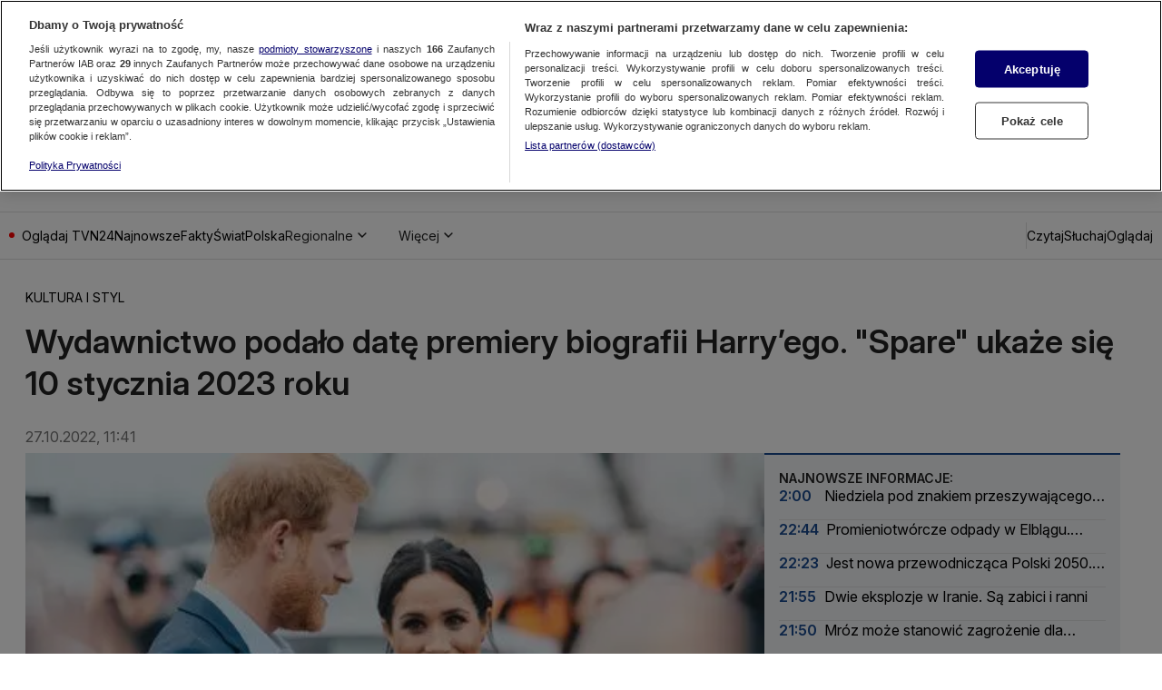

--- FILE ---
content_type: text/html
request_url: https://tvn24.pl/kultura-i-styl/biografia-ksiecia-harryego-podano-date-premiery-wspomnien-st6182257
body_size: 104281
content:
<!doctype html>
<html lang="pl" class="ds-desktop">
    <head>
        <meta charSet="utf-8" />
        <title data-rh="1">Biografia księcia Harry&#x27;ego - podano datę premiery wspomnień  - TVN24</title>
        <meta data-rh="1" content="yes" name="mobile-web-app-capable"/><meta data-rh="1" content="tvn24" name="application-name"/><meta data-rh="1" content="#fff" name="theme-color"/><meta data-rh="1" content="yes" name="apple-mobile-web-app-capable"/><meta data-rh="1" content="black" name="apple-mobile-web-app-status-bar-style"/><meta data-rh="1" content="tvn24" name="apple-mobile-web-app-title"/><meta data-rh="1" content="#fff" name="msapplication-TileColor"/><meta data-rh="1" content="/_i/manifests/tvn24/assets/mstile-icon-270.png" name="msapplication-TileImage"/><meta data-rh="1" content="/_i/manifests/tvn24/assets/mstile-icon-128.png" name="msapplication-square70x70logo"/><meta data-rh="1" content="/_i/manifests/tvn24/assets/mstile-icon-270.png" name="msapplication-square150x150logo"/><meta data-rh="1" content="/_i/manifests/tvn24/assets/mstile-icon-558.png" name="msapplication-square310x310logo"/><meta data-rh="1" content="/_i/manifests/tvn24/assets/mstile-icon-558-270.png" name="msapplication-wide310x150logo"/><meta data-rh="1" content="summary_large_image" name="twitter:card"/><meta data-rh="1" content="pl_PL" property="og:locale"/><meta data-rh="1" content="width=1316" name="viewport"/>
        <link rel="preload" href="https://fonts.gstatic.com/s/inter/v20/UcCo3FwrK3iLTcviYwYZ8UA3.woff2" as="font" type="font/woff2" crossorigin="anonymous" />
<link rel="preload" href="https://fonts.gstatic.com/s/inter/v20/UcCo3FwrK3iLTcvsYwYZ8UA3J58.woff2" as="font" type="font/woff2" crossorigin="anonymous" />

        <meta data-rh="1" content="max-image-preview:large" name="robots"/><meta data-rh="1" content="Pamiętniki brytyjskiego księcia Harry&#x27;ego ukażą się 10 stycznia przyszłego roku - poinformowało w czwartek wydawnictwo Penguin Random House. Początkowo miały się one ukazać w końcu 2022 roku, jednak ze względu na śmierć królowej Elżbiety II i towarzyszący temu okres żałoby zdecydowano się opóźnić premierę. W książce Harry ma wyjawić kulisy decyzji o rezygnacji z pełnienia obowiązków członka rodziny królewskiej i zdradzić szczegóły wyjazdu do USA. " name="description"/><meta data-rh="1" content="article" property="og:type"/><meta data-rh="1" content="Wydawca biografii Harry&#x27;ego potwierdza datę premiery. &quot;Przełomowa publikacja pełna wnikliwości&quot;" property="og:title"/><meta data-rh="1" content="https://tvn24.pl/kultura-i-styl/biografia-ksiecia-harryego-podano-date-premiery-wspomnien-st6182257" property="og:url"/><meta data-rh="1" content="Pamiętniki brytyjskiego księcia Harry&#x27;ego ukażą się 10 stycznia przyszłego roku - poinformowało w czwartek wydawnictwo Penguin Random House. Początkowo miały się one ukazać w końcu 2022 roku, jednak ze względu na śmierć królowej Elżbiety II i towarzyszący temu okres żałoby zdecydowano się opóźnić premierę. W książce Harry ma wyjawić kulisy decyzji o rezygnacji z pełnienia obowiązków członka rodziny królewskiej i zdradzić szczegóły wyjazdu do USA. " property="og:description"/><meta data-rh="1" content="https://tvn24.pl/_e/i/najnowsze/cdn-zdjecie-3eukx6-ksiaze-harry-i-ksiezna-meghan-ph5030577/alternates/WEBP_FREE_840" property="og:image"/> <link data-rh="1" href="https://tvn24.pl/kultura-i-styl/biografia-ksiecia-harryego-podano-date-premiery-wspomnien-st6182257" rel="canonical"/> <script data-rh="1" type="application/ld+json">{"@context":"http://schema.org","@type":"NewsArticle","image":["https://tvn24.pl/_e/i/najnowsze/cdn-zdjecie-3eukx6-ksiaze-harry-i-ksiezna-meghan-ph5030577/alternates/WEBP_FOUR_THREE_1280","https://tvn24.pl/_e/i/najnowsze/cdn-zdjecie-3eukx6-ksiaze-harry-i-ksiezna-meghan-ph5030577/alternates/WEBP_LANDSCAPE_1280","https://tvn24.pl/_e/i/najnowsze/cdn-zdjecie-3eukx6-ksiaze-harry-i-ksiezna-meghan-ph5030577/alternates/WEBP_SQUARE_1280"],"headline":"Biografia księcia Harry'ego - podano datę premiery wspomnień","datePublished":"2022-10-27T09:41:45.000Z","dateModified":"","description":"Pamiętniki brytyjskiego księcia Harry'ego ukażą się 10 stycznia przyszłego roku - poinformowało w czwartek wydawnictwo Penguin Random House. Początkowo miały się one ukazać w końcu 2022 roku, jednak ze względu na śmierć królowej Elżbiety II i towarzyszący temu okres żałoby zdecydowano się opóźnić premierę. W książce Harry ma wyjawić kulisy decyzji o rezygnacji z pełnienia obowiązków członka rodziny królewskiej i zdradzić szczegóły wyjazdu do USA. ","mainEntityOfPage":{"@type":"WebPage","@id":"https://tvn24.pl/kultura-i-styl/biografia-ksiecia-harryego-podano-date-premiery-wspomnien-st6182257"},"publisher":{"@type":"Organization","name":"TVN24","logo":{"@type":"ImageObject","name":"TVN24","url":"https://tvn24.pl/najnowsze/cdn-zdjecie-9930616-logo-tvn24-ph8320467"}},"author":{"@type":"Person","name":"jdw, pp//am"}}</script><script data-rh="1" type="application/ld+json">{"@context":"http://schema.org","@type":"ItemList","itemListElement":[{"@context":"http://schema.org","@type":"VideoObject","name":"Meghan i Harry w dniu ogłoszenia zaręczyn i podczas pełnienia oficjalnych obowiązków (wideo archiwalne)","uploadDate":"2022-05-20T07:18:11.000Z","description":"Mehgan i Harry (wideo archiwalne)","thumbnailUrl":["https://konkret24.tvn24.pl/_e/i/najnowsze/meghan-i-harry-w-dniu-ogloszenia-zareczyn-i-podczas-pelnienia-oficjalnych-obowiazkow-wideo-archiwalne-kf5805804/alternates/WEBP_LANDSCAPE_1280"],"duration":"PT85S","expires":"","url":"https://konkret24.tvn24.pl/najnowsze/meghan-i-harry-w-dniu-ogloszenia-zareczyn-i-podczas-pelnienia-oficjalnych-obowiazkow-wideo-archiwalne-rv2025030","position":1},{"@context":"http://schema.org","@type":"VideoObject","name":"Książęca para pobiła rekord na Instagramie","uploadDate":"2019-04-04T07:20:00.000Z","description":"We wtorek po południu książę Harry i księżna Meghan zadebiutowali na Instagramie. Po pięciu godzinach i 45 minutach oficjalny profil sussexroyal obserwowało już milion internautów. To najszybciej osiągnięta taka liczba obserwujących w historii serwisu.","thumbnailUrl":["https://tvn24.pl/_e/i/najnowsze/cdn-zdjecie-5jmx97q9c0-ksiazeca-para-pobila-rekord-na-instagramie-kf1859934/alternates/WEBP_LANDSCAPE_1280"],"duration":"PT40S","expires":"","url":"https://tvn24.pl/najnowsze/ksiazeca-para-pobila-rekord-na-instagramie-rv1832624-1328879","position":2},{"@context":"http://schema.org","@type":"VideoObject","name":"\"Ta decyzja narastała w parze książęcej od dawna\" (materiał z 2020 roku)\n","uploadDate":"2020-01-18T19:25:47.000Z","description":"18.01 | Brytyjska królowa Elżbieta II spotka się w poniedziałek z najważniejszymi członkami rodziny królewskiej, aby osobiście przedyskutować przyszłą rolę księcia Harry'ego i księżnej Meghan. W sobotę sytuację w brytyjskiej rodzinie królewskiej komentował na antenie TVN24 Tomasz-Marcin Wrona z działu Kultura i styl portalu tvn24.pl.\n","thumbnailUrl":["https://tvn24.pl/_e/i/najnowsze/cdn-zdjecie-axyrnnimui-tomasz-marcin-kf3129869/alternates/WEBP_LANDSCAPE_1280"],"duration":"PT266S","expires":"","url":"https://tvn24.pl/najnowsze/ta-decyzja-narastala-w-parze-ksiazecej-od-dawna-material-z-2020-roku-3129864","position":3},{"@context":"http://schema.org","@type":"VideoObject","name":"Reakcja brytyjskiej prasy na wywiad księcia Harry'ego i Meghan Markle. Relacja Macieja Worocha (materiał z marca 2021 r.)","uploadDate":"2021-03-09T08:02:46.000Z","description":"","thumbnailUrl":["https://tvn24.pl/_i/placeholders/video_thumbnail_placeholder.webp"],"duration":"PT134S","expires":"","url":"https://tvn24.pl/najnowsze/reakcja-brytyjskiej-prasy-na-wywiad-ksiecia-harryego-i-meghan-markle-relacja-macieja-worocha-material-z-marca-2021-r-5038697","position":4},{"@context":"http://schema.org","@type":"VideoObject","name":"Książę Harry: Jestem zaszczycony, że mogłem z wami służyć ","uploadDate":"2020-03-06T11:37:32.000Z","description":"","thumbnailUrl":["https://tvn24.pl/_i/placeholders/video_thumbnail_placeholder.webp"],"duration":"PT29S","expires":"","url":"https://tvn24.pl/najnowsze/ksiaze-harry-jestem-zaszczycony-ze-moglem-z-wami-sluzyc-4300118","position":5}]}</script>
        <link data-rh="1" href="/_i/manifests/tvn24/manifest.json" rel="manifest"/><link data-rh="1" href="/_i/manifests/tvn24/assets/favicon-196.png" rel="icon" sizes="196x196" type="image/png"/><link data-rh="1" href="/_i/manifests/tvn24/assets/apple-icon-180.png" rel="apple-touch-icon"/><link data-rh="1" href="/_i/manifests/tvn24/assets/apple-splash-2048-2732.png" media="(device-width: 1024px) and (device-height: 1366px) and (-webkit-device-pixel-ratio: 2) and (orientation: portrait)" rel="apple-touch-startup-image"/><link data-rh="1" href="/_i/manifests/tvn24/assets/apple-splash-2732-2048.png" media="(device-width: 1024px) and (device-height: 1366px) and (-webkit-device-pixel-ratio: 2) and (orientation: landscape)" rel="apple-touch-startup-image"/><link data-rh="1" href="/_i/manifests/tvn24/assets/apple-splash-1668-2388.png" media="(device-width: 834px) and (device-height: 1194px) and (-webkit-device-pixel-ratio: 2) and (orientation: portrait)" rel="apple-touch-startup-image"/><link data-rh="1" href="/_i/manifests/tvn24/assets/apple-splash-2388-1668.png" media="(device-width: 834px) and (device-height: 1194px) and (-webkit-device-pixel-ratio: 2) and (orientation: landscape)" rel="apple-touch-startup-image"/><link data-rh="1" href="/_i/manifests/tvn24/assets/apple-splash-1536-2048.png" media="(device-width: 768px) and (device-height: 1024px) and (-webkit-device-pixel-ratio: 2) and (orientation: portrait)" rel="apple-touch-startup-image"/><link data-rh="1" href="/_i/manifests/tvn24/assets/apple-splash-2048-1536.png" media="(device-width: 768px) and (device-height: 1024px) and (-webkit-device-pixel-ratio: 2) and (orientation: landscape)" rel="apple-touch-startup-image"/><link data-rh="1" href="/_i/manifests/tvn24/assets/apple-splash-1488-2266.png" media="(device-width: 744px) and (device-height: 1133px) and (-webkit-device-pixel-ratio: 2) and (orientation: portrait)" rel="apple-touch-startup-image"/><link data-rh="1" href="/_i/manifests/tvn24/assets/apple-splash-2266-1488.png" media="(device-width: 744px) and (device-height: 1133px) and (-webkit-device-pixel-ratio: 2) and (orientation: landscape)" rel="apple-touch-startup-image"/><link data-rh="1" href="/_i/manifests/tvn24/assets/apple-splash-1640-2360.png" media="(device-width: 820px) and (device-height: 1180px) and (-webkit-device-pixel-ratio: 2) and (orientation: portrait)" rel="apple-touch-startup-image"/><link data-rh="1" href="/_i/manifests/tvn24/assets/apple-splash-2360-1640.png" media="(device-width: 820px) and (device-height: 1180px) and (-webkit-device-pixel-ratio: 2) and (orientation: landscape)" rel="apple-touch-startup-image"/><link data-rh="1" href="/_i/manifests/tvn24/assets/apple-splash-1668-2224.png" media="(device-width: 834px) and (device-height: 1112px) and (-webkit-device-pixel-ratio: 2) and (orientation: portrait)" rel="apple-touch-startup-image"/><link data-rh="1" href="/_i/manifests/tvn24/assets/apple-splash-2224-1668.png" media="(device-width: 834px) and (device-height: 1112px) and (-webkit-device-pixel-ratio: 2) and (orientation: landscape)" rel="apple-touch-startup-image"/><link data-rh="1" href="/_i/manifests/tvn24/assets/apple-splash-1620-2160.png" media="(device-width: 810px) and (device-height: 1080px) and (-webkit-device-pixel-ratio: 2) and (orientation: portrait)" rel="apple-touch-startup-image"/><link data-rh="1" href="/_i/manifests/tvn24/assets/apple-splash-2160-1620.png" media="(device-width: 810px) and (device-height: 1080px) and (-webkit-device-pixel-ratio: 2) and (orientation: landscape)" rel="apple-touch-startup-image"/><link data-rh="1" href="/_i/manifests/tvn24/assets/apple-splash-1320-2868.png" media="(device-width: 440px) and (device-height: 956px) and (-webkit-device-pixel-ratio: 3) and (orientation: portrait)" rel="apple-touch-startup-image"/><link data-rh="1" href="/_i/manifests/tvn24/assets/apple-splash-2868-1320.png" media="(device-width: 440px) and (device-height: 956px) and (-webkit-device-pixel-ratio: 3) and (orientation: landscape)" rel="apple-touch-startup-image"/><link data-rh="1" href="/_i/manifests/tvn24/assets/apple-splash-1206-2622.png" media="(device-width: 402px) and (device-height: 874px) and (-webkit-device-pixel-ratio: 3) and (orientation: portrait)" rel="apple-touch-startup-image"/><link data-rh="1" href="/_i/manifests/tvn24/assets/apple-splash-2622-1206.png" media="(device-width: 402px) and (device-height: 874px) and (-webkit-device-pixel-ratio: 3) and (orientation: landscape)" rel="apple-touch-startup-image"/><link data-rh="1" href="/_i/manifests/tvn24/assets/apple-splash-1290-2796.png" media="(device-width: 430px) and (device-height: 932px) and (-webkit-device-pixel-ratio: 3) and (orientation: portrait)" rel="apple-touch-startup-image"/><link data-rh="1" href="/_i/manifests/tvn24/assets/apple-splash-2796-1290.png" media="(device-width: 430px) and (device-height: 932px) and (-webkit-device-pixel-ratio: 3) and (orientation: landscape)" rel="apple-touch-startup-image"/><link data-rh="1" href="/_i/manifests/tvn24/assets/apple-splash-1179-2556.png" media="(device-width: 393px) and (device-height: 852px) and (-webkit-device-pixel-ratio: 3) and (orientation: portrait)" rel="apple-touch-startup-image"/><link data-rh="1" href="/_i/manifests/tvn24/assets/apple-splash-2556-1179.png" media="(device-width: 393px) and (device-height: 852px) and (-webkit-device-pixel-ratio: 3) and (orientation: landscape)" rel="apple-touch-startup-image"/><link data-rh="1" href="/_i/manifests/tvn24/assets/apple-splash-1284-2778.png" media="(device-width: 428px) and (device-height: 926px) and (-webkit-device-pixel-ratio: 3) and (orientation: portrait)" rel="apple-touch-startup-image"/><link data-rh="1" href="/_i/manifests/tvn24/assets/apple-splash-2778-1284.png" media="(device-width: 428px) and (device-height: 926px) and (-webkit-device-pixel-ratio: 3) and (orientation: landscape)" rel="apple-touch-startup-image"/><link data-rh="1" href="/_i/manifests/tvn24/assets/apple-splash-1170-2532.png" media="(device-width: 390px) and (device-height: 844px) and (-webkit-device-pixel-ratio: 3) and (orientation: portrait)" rel="apple-touch-startup-image"/><link data-rh="1" href="/_i/manifests/tvn24/assets/apple-splash-2532-1170.png" media="(device-width: 390px) and (device-height: 844px) and (-webkit-device-pixel-ratio: 3) and (orientation: landscape)" rel="apple-touch-startup-image"/><link data-rh="1" href="/_i/manifests/tvn24/assets/apple-splash-1125-2436.png" media="(device-width: 375px) and (device-height: 812px) and (-webkit-device-pixel-ratio: 3) and (orientation: portrait)" rel="apple-touch-startup-image"/><link data-rh="1" href="/_i/manifests/tvn24/assets/apple-splash-2436-1125.png" media="(device-width: 375px) and (device-height: 812px) and (-webkit-device-pixel-ratio: 3) and (orientation: landscape)" rel="apple-touch-startup-image"/><link data-rh="1" href="/_i/manifests/tvn24/assets/apple-splash-1242-2688.png" media="(device-width: 414px) and (device-height: 896px) and (-webkit-device-pixel-ratio: 3) and (orientation: portrait)" rel="apple-touch-startup-image"/><link data-rh="1" href="/_i/manifests/tvn24/assets/apple-splash-2688-1242.png" media="(device-width: 414px) and (device-height: 896px) and (-webkit-device-pixel-ratio: 3) and (orientation: landscape)" rel="apple-touch-startup-image"/><link data-rh="1" href="/_i/manifests/tvn24/assets/apple-splash-828-1792.png" media="(device-width: 414px) and (device-height: 896px) and (-webkit-device-pixel-ratio: 2) and (orientation: portrait)" rel="apple-touch-startup-image"/><link data-rh="1" href="/_i/manifests/tvn24/assets/apple-splash-1792-828.png" media="(device-width: 414px) and (device-height: 896px) and (-webkit-device-pixel-ratio: 2) and (orientation: landscape)" rel="apple-touch-startup-image"/><link data-rh="1" href="/_i/manifests/tvn24/assets/apple-splash-1242-2208.png" media="(device-width: 414px) and (device-height: 736px) and (-webkit-device-pixel-ratio: 3) and (orientation: portrait)" rel="apple-touch-startup-image"/><link data-rh="1" href="/_i/manifests/tvn24/assets/apple-splash-2208-1242.png" media="(device-width: 414px) and (device-height: 736px) and (-webkit-device-pixel-ratio: 3) and (orientation: landscape)" rel="apple-touch-startup-image"/><link data-rh="1" href="/_i/manifests/tvn24/assets/apple-splash-750-1334.png" media="(device-width: 375px) and (device-height: 667px) and (-webkit-device-pixel-ratio: 2) and (orientation: portrait)" rel="apple-touch-startup-image"/><link data-rh="1" href="/_i/manifests/tvn24/assets/apple-splash-1334-750.png" media="(device-width: 375px) and (device-height: 667px) and (-webkit-device-pixel-ratio: 2) and (orientation: landscape)" rel="apple-touch-startup-image"/><link data-rh="1" href="/_i/manifests/tvn24/assets/apple-splash-640-1136.png" media="(device-width: 320px) and (device-height: 568px) and (-webkit-device-pixel-ratio: 2) and (orientation: portrait)" rel="apple-touch-startup-image"/><link data-rh="1" href="/_i/manifests/tvn24/assets/apple-splash-1136-640.png" media="(device-width: 320px) and (device-height: 568px) and (-webkit-device-pixel-ratio: 2) and (orientation: landscape)" rel="apple-touch-startup-image"/><link data-rh="1" href="/_i/assets/Authentication.island.1c9ae9b8.js" rel="modulepreload"/><link data-rh="1" href="/_i/assets/Nuvi.island.3b9988db.js" rel="modulepreload"/><link data-rh="1" as="script" href="//geolocation.onetrust.com" rel="dns-prefetch"/><link data-rh="1" as="script" href="https://cdn.cookielaw.org/scripttemplates/otSDKStub.js" rel="preload"/><link data-rh="1" as="script" href="https://tvn.hit.gemius.pl/xgemius.min.js" rel="preload"/><link data-rh="1" href="//www.googleadservices.com" rel="dns-prefetch"/><link data-rh="1" href="//tvn.adocean.pl" rel="preconnect"/><link data-rh="1" href="https://at-app.cdntvn.pl/rel/web-display/v1-latest/app.js" rel="preconnect"/><link data-rh="1" crossOrigin="use-credentials" href="//securepubads.g.doubleclick.net" rel="preconnect"/><link data-rh="1" as="script" href="https://53ea0c6c-b473-47da-93a9-913ef9728550.edge.permutive.app/53ea0c6c-b473-47da-93a9-913ef9728550-web.js" rel="preload"/><link data-rh="1" href="https://www.googletagmanager.com/" rel="preconnect"/><link data-rh="1" href="https://tvn.hit.gemius.pl/" rel="preconnect"/><link data-rh="1" href="//media-tvn24.ipresso.pl" rel="dns-prefetch"/><link data-rh="1" href="//perun.ipresso.pl" rel="dns-prefetch"/>
        <style>@font-face{font-family:Inter;font-style:italic;font-weight:100 900;font-display:swap;src:url(https://fonts.gstatic.com/s/inter/v20/UcCm3FwrK3iLTcvnUwkT9mI1F55MKw.woff2) format("woff2");unicode-range:U+0460-052F,U+1C80-1C8A,U+20B4,U+2DE0-2DFF,U+A640-A69F,U+FE2E-FE2F}@font-face{font-family:Inter;font-style:italic;font-weight:100 900;font-display:swap;src:url(https://fonts.gstatic.com/s/inter/v20/UcCm3FwrK3iLTcvnUwAT9mI1F55MKw.woff2) format("woff2");unicode-range:U+0301,U+0400-045F,U+0490-0491,U+04B0-04B1,U+2116}@font-face{font-family:Inter;font-style:italic;font-weight:100 900;font-display:swap;src:url(https://fonts.gstatic.com/s/inter/v20/UcCm3FwrK3iLTcvnUwoT9mI1F55MKw.woff2) format("woff2");unicode-range:U+0100-02BA,U+02BD-02C5,U+02C7-02CC,U+02CE-02D7,U+02DD-02FF,U+0304,U+0308,U+0329,U+1D00-1DBF,U+1E00-1E9F,U+1EF2-1EFF,U+2020,U+20A0-20AB,U+20AD-20C0,U+2113,U+2C60-2C7F,U+A720-A7FF}@font-face{font-family:Inter;font-style:italic;font-weight:100 900;font-display:swap;src:url(https://fonts.gstatic.com/s/inter/v20/UcCm3FwrK3iLTcvnUwQT9mI1F54.woff2) format("woff2");unicode-range:U+0000-00FF,U+0131,U+0152-0153,U+02BB-02BC,U+02C6,U+02DA,U+02DC,U+0304,U+0308,U+0329,U+2000-206F,U+20AC,U+2122,U+2191,U+2193,U+2212,U+2215,U+FEFF,U+FFFD}@font-face{font-family:Inter;font-style:normal;font-weight:100 900;font-display:swap;src:url(https://fonts.gstatic.com/s/inter/v20/UcCo3FwrK3iLTcvvYwYZ8UA3J58.woff2) format("woff2");unicode-range:U+0460-052F,U+1C80-1C8A,U+20B4,U+2DE0-2DFF,U+A640-A69F,U+FE2E-FE2F}@font-face{font-family:Inter;font-style:normal;font-weight:100 900;font-display:swap;src:url(https://fonts.gstatic.com/s/inter/v20/UcCo3FwrK3iLTcvmYwYZ8UA3J58.woff2) format("woff2");unicode-range:U+0301,U+0400-045F,U+0490-0491,U+04B0-04B1,U+2116}@font-face{font-family:Inter;font-style:normal;font-weight:100 900;font-display:swap;src:url(https://fonts.gstatic.com/s/inter/v20/UcCo3FwrK3iLTcvsYwYZ8UA3J58.woff2) format("woff2");unicode-range:U+0100-02BA,U+02BD-02C5,U+02C7-02CC,U+02CE-02D7,U+02DD-02FF,U+0304,U+0308,U+0329,U+1D00-1DBF,U+1E00-1E9F,U+1EF2-1EFF,U+2020,U+20A0-20AB,U+20AD-20C0,U+2113,U+2C60-2C7F,U+A720-A7FF}@font-face{font-family:Inter;font-style:normal;font-weight:100 900;font-display:swap;src:url(https://fonts.gstatic.com/s/inter/v20/UcCo3FwrK3iLTcviYwYZ8UA3.woff2) format("woff2");unicode-range:U+0000-00FF,U+0131,U+0152-0153,U+02BB-02BC,U+02C6,U+02DA,U+02DC,U+0304,U+0308,U+0329,U+2000-206F,U+20AC,U+2122,U+2191,U+2193,U+2212,U+2215,U+FEFF,U+FFFD}
,@font-face{font-family:"Noto Serif";font-style:italic;font-weight:100 900;font-stretch:100%;font-display:swap;src:url(https://fonts.gstatic.com/s/notoserif/v23/ga6faw1J5X9T9RW6j9bNfFIMZhhWnFTyNZIQD1-_P3Lct_NFiQhhYQ.woff2) format("woff2");unicode-range:U+0460-052F,U+1C80-1C8A,U+20B4,U+2DE0-2DFF,U+A640-A69F,U+FE2E-FE2F}@font-face{font-family:"Noto Serif";font-style:italic;font-weight:100 900;font-stretch:100%;font-display:swap;src:url(https://fonts.gstatic.com/s/notoserif/v23/ga6faw1J5X9T9RW6j9bNfFIMZhhWnFTyNZIQD1-_P3vct_NFiQhhYQ.woff2) format("woff2");unicode-range:U+0301,U+0400-045F,U+0490-0491,U+04B0-04B1,U+2116}@font-face{font-family:"Noto Serif";font-style:italic;font-weight:100 900;font-stretch:100%;font-display:swap;src:url(https://fonts.gstatic.com/s/notoserif/v23/ga6faw1J5X9T9RW6j9bNfFIMZhhWnFTyNZIQD1-_P3Hct_NFiQhhYQ.woff2) format("woff2");unicode-range:U+0100-02BA,U+02BD-02C5,U+02C7-02CC,U+02CE-02D7,U+02DD-02FF,U+0304,U+0308,U+0329,U+1D00-1DBF,U+1E00-1E9F,U+1EF2-1EFF,U+2020,U+20A0-20AB,U+20AD-20C0,U+2113,U+2C60-2C7F,U+A720-A7FF}@font-face{font-family:"Noto Serif";font-style:italic;font-weight:100 900;font-stretch:100%;font-display:swap;src:url(https://fonts.gstatic.com/s/notoserif/v23/ga6faw1J5X9T9RW6j9bNfFIMZhhWnFTyNZIQD1-_P3_ct_NFiQg.woff2) format("woff2");unicode-range:U+0000-00FF,U+0131,U+0152-0153,U+02BB-02BC,U+02C6,U+02DA,U+02DC,U+0304,U+0308,U+0329,U+2000-206F,U+20AC,U+2122,U+2191,U+2193,U+2212,U+2215,U+FEFF,U+FFFD}@font-face{font-family:"Noto Serif";font-style:normal;font-weight:100 900;font-stretch:100%;font-display:swap;src:url(https://fonts.gstatic.com/s/notoserif/v23/ga6daw1J5X9T9RW6j9bNVls-hfgvz8JcMofYTYf3D33WsNFHuQk.woff2) format("woff2");unicode-range:U+0460-052F,U+1C80-1C8A,U+20B4,U+2DE0-2DFF,U+A640-A69F,U+FE2E-FE2F}@font-face{font-family:"Noto Serif";font-style:normal;font-weight:100 900;font-stretch:100%;font-display:swap;src:url(https://fonts.gstatic.com/s/notoserif/v23/ga6daw1J5X9T9RW6j9bNVls-hfgvz8JcMofYTYf-D33WsNFHuQk.woff2) format("woff2");unicode-range:U+0301,U+0400-045F,U+0490-0491,U+04B0-04B1,U+2116}@font-face{font-family:"Noto Serif";font-style:normal;font-weight:100 900;font-stretch:100%;font-display:swap;src:url(https://fonts.gstatic.com/s/notoserif/v23/ga6daw1J5X9T9RW6j9bNVls-hfgvz8JcMofYTYf0D33WsNFHuQk.woff2) format("woff2");unicode-range:U+0100-02BA,U+02BD-02C5,U+02C7-02CC,U+02CE-02D7,U+02DD-02FF,U+0304,U+0308,U+0329,U+1D00-1DBF,U+1E00-1E9F,U+1EF2-1EFF,U+2020,U+20A0-20AB,U+20AD-20C0,U+2113,U+2C60-2C7F,U+A720-A7FF}@font-face{font-family:"Noto Serif";font-style:normal;font-weight:100 900;font-stretch:100%;font-display:swap;src:url(https://fonts.gstatic.com/s/notoserif/v23/ga6daw1J5X9T9RW6j9bNVls-hfgvz8JcMofYTYf6D33WsNFH.woff2) format("woff2");unicode-range:U+0000-00FF,U+0131,U+0152-0153,U+02BB-02BC,U+02C6,U+02DA,U+02DC,U+0304,U+0308,U+0329,U+2000-206F,U+20AC,U+2122,U+2191,U+2193,U+2212,U+2215,U+FEFF,U+FFFD}
*,*:before,*:after{box-sizing:border-box}*{margin:0}body{line-height:1.5;-webkit-font-smoothing:antialiased}img,picture,video,canvas,svg{display:block;max-width:100%}input,button,textarea,select{font:inherit}p,h1,h2,h3,h4,h5,h6{overflow-wrap:break-word}ol,ul{list-style:none;padding:0;margin:0}blockquote,q{quotes:none}button{background:none;border:none;padding:0;color:inherit;text-align:left}@media (prefers-reduced-motion: reduce){*,:before,:after{animation-delay:-1ms!important;animation-duration:1ms!important;animation-iteration-count:1!important;background-attachment:initial!important;scroll-behavior:auto!important;transition-duration:0s!important;transition-delay:0s!important}}.ds-mobile .yen-landscape-cover{display:none;align-items:center;justify-content:center;flex-direction:column;position:fixed;background-color:#000000e6;inset:0;font-size:4vw;color:#fff;font-weight:700;font-family:Roboto,sans-serif;font-style:normal;line-height:140%}.ds-mobile .yen-landscape-cover:before{display:block;content:"";width:8vw;height:8vw;margin-bottom:16px;background-image:url([data-uri]);background-repeat:no-repeat;background-size:contain;background-position:center}@media screen and (max-height: 540px) and (max-width: 1023px) and (orientation: landscape){.ds-mobile .yen-landscape-cover{display:flex;z-index:99999999}.ds-mobile body{overflow:hidden}}yennefer-island{display:contents}copy-button{display:contents}.ad-ph{background-color:var(--ds-color-gray-50);background-image:url(/_i/placeholders/ad_placeholder.svg);background-position:center center;background-repeat:no-repeat;display:block;max-width:var(--grid-desktop-content-width);font-size:14px;padding:8px 0;position:relative;width:100vw;left:50%;right:50%;margin-inline:-50vw}.ad-ph>div{position:relative;max-width:100vw;width:100%;display:flex;justify-content:center;margin:0 auto}.ds-desktop .ad-ph{width:100%;left:initial;right:initial;margin:40px auto;padding:8px 0 16px}.ds-desktop .ad-ph>div{max-width:100%}body{padding-bottom:var(--page-spacing-bottom, 0px)}.ds-desktop{scrollbar-gutter:stable}.ds-desktop body{min-width:var(--grid-desktop-content-width)}.ds-desktop body:has(.branding-video-server){min-width:1366px}#wtgSticky{z-index:4!important}.page-container-inside>*{position:relative}.hasScreening{position:relative}.hasScreening .ad-ph.on-top{background:transparent;pointer-events:none}.hasScreening .ad-ph.on-top>div{pointer-events:auto}

    :root {
        
        --grid-side-margin: 16px;
        
        --grid-gap: 30px;
        --grid-wide-column-width: 814px;
        --grid-narrow-column-width: 392px;
        --grid-desktop-content-width: 1236px;
        --grid-total-width: 1256px;

        &.ds-desktop {
            --grid-side-margin: 10px;
            
            @media screen and (min-width: 1321px) {
                --grid-gap: 36px;
                --grid-side-margin: 10px;
                --grid-wide-column-width: 852px;
                --grid-narrow-column-width: 408px;
                --grid-desktop-content-width: 1296px;
                --grid-total-width: 1316px;
            }
        }
    
    }
</style>
        <link rel="stylesheet" href="/_i/assets/_default.page.2f406a8f.css">
<link rel="stylesheet" href="/_i/assets/Debug.6acbdec7.css">
        <link rel="stylesheet" href="/_i/themes/news.3096152d.css">
        <link rel="stylesheet" href="/_i/assets/article.page.0509e1eb.css">
<link rel="stylesheet" href="/_i/assets/Debug.6acbdec7.css">
<link rel="stylesheet" href="/_i/assets/TeaserGrid.d3355c29.css">
        
        <style id="sc-init-detector" data-yen-styled="true" data-styled-version="5.3.11"></style>
        <style data-yen-styled="true" data-styled-version="5.3.11">.dUmtgUy{--text-box-align:left;--text-box-color:var(--ds-text-primary-color,inherit);--text-box-background:transparent;--text-box-border:none;--text-box-border-radius:none;--text-box-line-clamp:1;--text-box-text-decoration:none;--text-box-text-decoration-thickness:auto;--text-box-text-underline-offset:auto;--text-box-text-transform:none;--text-box-transition:none;--text-box-padding:none;--text-box-margin:0;--text-box-white-space:normal;--text-box-word-break:break-word;--text-box-font-family:var(--ds-font-family-primary,Roboto,Arial,Helvetica,sans-serif);--text-box-font-size:var(--ds-font-size-level-regular,1rem / normal);--text-box-font-weight:normal;--text-box-font-style:normal;margin:var(--text-box-margin);padding:var(--text-box-padding);color:var(--text-box-color);font:var(--text-box-font-style) var(--text-box-font-weight) var(--text-box-font-size) var(--text-box-font-family);white-space:var(--text-box-white-space);word-break:var(--text-box-word-break);text-align:var(--text-box-align);text-transform:var(--text-box-text-transform);-webkit-text-decoration:var(--text-box-text-decoration);text-decoration:var(--text-box-text-decoration);-webkit-text-decoration-thickness:var(--text-box-text-decoration-thickness);text-decoration-thickness:var(--text-box-text-decoration-thickness);text-underline-offset:var(--text-box-text-underline-offset);background:var(--text-box-background);border:var(--text-box-border);border-radius:var(--text-box-border-radius);-webkit-transition:var(--text-box-transition);transition:var(--text-box-transition);font-synthesis-style:none;-webkit-font-smoothing:antialiased;-moz-osx-font-smoothing:grayscale;}/*!sc*/
.dUmtgUy.TextBox--clamp > span{-webkit-line-clamp:var(--text-box-line-clamp);-webkit-box-orient:vertical;display:-webkit-box;overflow:hidden;}/*!sc*/
data-yen-styled.g2[id="sc-gEvEery"]{content:"dUmtgUy,"}/*!sc*/
.gAuUMIy{--picture-border-radius:0;--picture-width:100%;--picture-height:auto;--picture-aspect-ratio:auto;--picture-margin:0;--picture-background-image:url('[data-uri]');--picture-background-color:var(--ds-color-gray-100,#e9e9e9);--picture-background-size:52px auto;--picture-backdrop-filter:none;--picture-border:0;display:block;width:var(--picture-width);height:var(--picture-height);margin:var(--picture-margin);border:var(--picture-border);border-radius:var(--picture-border-radius);aspect-ratio:var(--picture-aspect-ratio);-webkit-backdrop-filter:var(--picture-backdrop-filter);backdrop-filter:var(--picture-backdrop-filter);background-image:var(--picture-background-image);background-color:var(--picture-background-color);background-size:var(--picture-background-size);background-repeat:no-repeat;background-position:center;}/*!sc*/
.gAuUMIy.Picture--withoutPlaceholder{--picture-background-color:none;--picture-background-image:none;}/*!sc*/
.gAuUMIy.Picture--free{--picture-aspect-ratio:auto;}/*!sc*/
.gAuUMIy.Picture--1x1{--picture-aspect-ratio:1/1;}/*!sc*/
.gAuUMIy.Picture--4x3{--picture-aspect-ratio:4/3;}/*!sc*/
.gAuUMIy.Picture--5x8{--picture-aspect-ratio:5/8;}/*!sc*/
.gAuUMIy.Picture--9x16{--picture-aspect-ratio:9/16;}/*!sc*/
.gAuUMIy.Picture--13x9{--picture-aspect-ratio:13/9;}/*!sc*/
.gAuUMIy.Picture--16x9{--picture-aspect-ratio:16/9;}/*!sc*/
.gAuUMIy.Picture--21x9{--picture-aspect-ratio:21/9;}/*!sc*/
.gAuUMIy.Picture--24x9{--picture-aspect-ratio:24/9;}/*!sc*/
.gAuUMIy.Picture--32x9{--picture-aspect-ratio:24/9;}/*!sc*/
.gAuUMIy.Picture--113x150{--picture-aspect-ratio:24/9;}/*!sc*/
.gAuUMIy.Picture--213x100{--picture-aspect-ratio:213/100;}/*!sc*/
data-yen-styled.g4[id="sc-fqkvVRy"]{content:"gAuUMIy,"}/*!sc*/
.kaKugky{--label-transition:none;--label-text-transform:uppercase;--label-font-size:var(--ds-font-size-level-12,0.875rem / 140%);--label-font-weight:var(--ds-font-weight-semibold);--label-color:var(--ds-color-gray-500);--label-background:transparent;--label-padding:0;--label-bullet-size:5px;--label-bullet-color:var(--ds-error-color-500);--label-border-radius:0;--label-start-icon-height:16px;--label-start-icon-width:16px;--label-start-icon-margin:0 4px 0 0;--label-margin:0;--text-box-text-transform:var(--label-text-transform);--text-box-font-size:var(--label-font-size);--text-box-font-weight:var(--label-font-weight);--text-box-color:var(--label-color);--text-box-background:var(--label-background);--text-box-padding:var(--label-padding);--text-box-border-radius:var(--label-border-radius);--text-box-margin:var(--label-margin);display:-webkit-inline-box;display:-webkit-inline-flex;display:-ms-inline-flexbox;display:inline-flex;-webkit-align-items:center;-webkit-box-align:center;-ms-flex-align:center;align-items:center;-webkit-transition:var(--label-transition);transition:var(--label-transition);}/*!sc*/
.kaKugky.Label--small{--label-font-size:var(--ds-font-size-level-14,0.625rem / 130%);}/*!sc*/
.kaKugky.Label--small.Label--filled,.kaKugky.Label--small.Label--filledThin,.kaKugky.Label--small.Label--filledDot{--label-padding:0 4px;}/*!sc*/
.kaKugky.Label--medium{--label-font-size:var(--ds-font-size-level-13,0.75rem / 140%);}/*!sc*/
.kaKugky.Label--medium.Label--filled,.kaKugky.Label--medium.Label--filledThin,.kaKugky.Label--medium.Label--filledDot{--label-padding:0 4px;}/*!sc*/
.kaKugky.Label--large{--label-font-size:var(--ds-font-size-level-12,0.875rem / 140%);}/*!sc*/
.kaKugky.Label--large.Label--filled,.kaKugky.Label--large.Label--filledThin,.kaKugky.Label--large.Label--filledDot{--label-padding:1px 4px 0 4px;--label-border-radius:3px;}/*!sc*/
.kaKugky.Label--xlarge{--label-font-size:var(--ds-font-size-level-10,1.125rem / 140%);}/*!sc*/
.kaKugky.Label--xlarge.Label--filled,.kaKugky.Label--xlarge.Label--filledThin,.kaKugky.Label--xlarge.Label--filledDot{--label-padding:0 4px;--label-border-radius:3px;}/*!sc*/
.kaKugky.Label--xxlarge{--label-font-size:var(--ds-font-size-level-8,1.375rem / 140%);--label-start-icon-height:20px;--label-start-icon-width:20px;}/*!sc*/
.kaKugky.Label--xxlarge.Label--filled,.kaKugky.Label--xxlarge.Label--filledThin,.kaKugky.Label--xxlarge.Label--filledDot{--label-padding:1px 6px;--label-border-radius:4px;}/*!sc*/
.kaKugky.Label--filled{--label-padding:1px 4px 0 4px;--label-font-weight:var(--ds-font-weight-semibold);--label-border-radius:2px;}/*!sc*/
.kaKugky.Label--filledThin{--label-padding:0 4px;--label-font-weight:var(--ds-font-weight-regular);--label-border-radius:2px;}/*!sc*/
.kaKugky.Label--filledDot{--label-padding:0 4px;--label-font-weight:var(--ds-font-weight-semibold);--label-border-radius:3px;}/*!sc*/
.kaKugky.Label--info{--label-color:var(--ds-color-gray-500);}/*!sc*/
.kaKugky.Label--info.Label--filled,.kaKugky.Label--info.Label--filledThin,.kaKugky.Label--info.Label--filledDot{--label-color:var(--ds-color-white);--label-background:var(--ds-color-gray-500);--label-bullet-color:var(--ds-color-white);}/*!sc*/
.kaKugky.Label--accent{--label-color:var(--ds-color-blue-600);}/*!sc*/
.kaKugky.Label--accent.Label--filled,.kaKugky.Label--accent.Label--filledThin{--label-color:var(--ds-color-white);--label-background:var(--ds-color-blue-600);}/*!sc*/
.kaKugky.Label--error{--label-color:var(--ds-error-color-500);}/*!sc*/
.kaKugky.Label--error.Label--filled,.kaKugky.Label--error.Label--filledThin,.kaKugky.Label--error.Label--filledDot{--label-color:var(--ds-color-white);--label-background:var(--ds-error-color-500);--label-bullet-color:var(--ds-color-white);}/*!sc*/
.kaKugky.Label--warning{--label-color:var(--ds-color-gray-800);}/*!sc*/
.kaKugky.Label--warning.Label--filled,.kaKugky.Label--warning.Label--filledDot{--label-background:var(--ds-warning-color-300);--label-bullet-color:var(--ds-color-white);}/*!sc*/
.kaKugky.Label--success{--label-color:var(--ds-success-color-500);}/*!sc*/
.kaKugky.Label--success.Label--filled,.kaKugky.Label--success.Label--filledThin,.kaKugky.Label--success.Label--filledDot{--label-color:var(--ds-color-white);--label-background:var(--ds-success-color-500);--label-bullet-color:var(--ds-color-white);}/*!sc*/
.kaKugky.Label--darkOverlay{--label-color:var(--ds-color-white);}/*!sc*/
.kaKugky.Label--darkOverlay.Label--filled,.kaKugky.Label--darkOverlay.Label--filledThin{--label-color:var(--ds-color-white);--label-background:var(--ds-overlay-color);}/*!sc*/
.kaKugky.Label--link:is(a:link,a:visited){color:var(--label-color);}/*!sc*/
@media (hover:hover){.kaKugky.Label--link:is(a:link,a:visited):hover{--label-color:var(--ds-link-color);-webkit-text-decoration:none;text-decoration:none;}}/*!sc*/
.kaKugky .Label-startIcon{height:var(--label-start-icon-height);width:var(--label-start-icon-width);margin:var(--label-start-icon-margin);}/*!sc*/
data-yen-styled.g6[id="sc-iGgWBjy"]{content:"kaKugky,"}/*!sc*/
.hkTdEyy{display:-webkit-box;display:-webkit-flex;display:-ms-flexbox;display:flex;-webkit-flex-shrink:0;-ms-flex-negative:0;flex-shrink:0;-webkit-align-self:stretch;-ms-flex-item-align:stretch;align-self:stretch;position:relative;overflow:hidden;border-radius:var(--section-teaser-image-border-radius);}/*!sc*/
data-yen-styled.g81[id="sc-jMakVoy"]{content:"hkTdEyy,"}/*!sc*/
.epxoJEy{min-width:0;display:-webkit-box;display:-webkit-flex;display:-ms-flexbox;display:flex;-webkit-flex-direction:column;-ms-flex-direction:column;flex-direction:column;-webkit-align-items:var(--section-teaser-content-align-items);-webkit-box-align:var(--section-teaser-content-align-items);-ms-flex-align:var(--section-teaser-content-align-items);align-items:var(--section-teaser-content-align-items);gap:var(--section-teaser-content-gap);padding:var(--section-teaser-content-padding);width:100%;}/*!sc*/
data-yen-styled.g82[id="sc-iMTnTLy"]{content:"epxoJEy,"}/*!sc*/
.emqtWKy{--section-teaser-margin:0;--section-teaser-padding:0;--section-teaser-color:var(--ds-text-primary-color);--section-teaser-medium-font-size:var(--ds-font-size-level-9);--section-teaser-inline-font-size:var(--ds-font-size-level-11);--section-teaser-inline-picture-width:112px;--section-teaser-title-font-family:var(--ds-font-family-primary,Roboto,Arial,Helvetica,sans-serif);--section-teaser-title-font-size:var(--ds-font-size-level-8,1.375rem / 140%);--section-teaser-title-margin:0;--section-teaser-content-padding:0;--section-teaser-content-align-items:flex-start;--section-teaser-image-border-radius:var(--ds-radius-l,4px);--section-teaser-inline-label-transform:none;--section-teaser-content-gap:8px;margin:var(--section-teaser-margin);padding:var(--section-teaser-padding);display:-webkit-box;display:-webkit-flex;display:-ms-flexbox;display:flex;-webkit-flex-flow:column nowrap;-ms-flex-flow:column nowrap;flex-flow:column nowrap;-webkit-flex-shrink:1;-ms-flex-negative:1;flex-shrink:1;-webkit-align-items:flex-start;-webkit-box-align:flex-start;-ms-flex-align:flex-start;align-items:flex-start;-webkit-box-pack:start;-webkit-justify-content:flex-start;-ms-flex-pack:start;justify-content:flex-start;width:100%;gap:8px;position:relative;color:var(--section-teaser-color);}/*!sc*/
.emqtWKy .PictureOverlay{--picture-overlay-padding:8px;--picture-overlay-gap:8px;}/*!sc*/
.emqtWKy.SectionTeaser--inline{gap:12px;-webkit-flex-direction:row;-ms-flex-direction:row;flex-direction:row;}/*!sc*/
.emqtWKy.SectionTeaser--inline .sc-jMakVoy{-webkit-align-self:flex-start;-ms-flex-item-align:start;align-self:flex-start;}/*!sc*/
.emqtWKy.SectionTeaser--inline .sc-jMakVoy .Picture{--picture-width:var(--section-teaser-inline-picture-width);}/*!sc*/
.emqtWKy.SectionTeaser--inline .PictureOverlay{--picture-overlay-padding:4px;--picture-overlay-gap:4px;}/*!sc*/
.emqtWKy.SectionTeaser--inline .sc-iMTnTLy,.emqtWKy.SectionTeaser--inlineNoPhoto .sc-iMTnTLy,.emqtWKy.SectionTeaser--extraSmall .sc-iMTnTLy{gap:4px;}/*!sc*/
.ds-desktop .sc-hwdzOVy.SectionTeaser--inline .sc-iMTnTLy,.ds-desktop .emqtWKy.SectionTeaser--inlineNoPhoto .sc-iMTnTLy,.ds-desktop .emqtWKy.SectionTeaser--extraSmall .sc-iMTnTLy{gap:8px;}/*!sc*/
.emqtWKy picture{width:100%;}/*!sc*/
.emqtWKy .sc-jMakVoy .Picture{--picture-width:100%;--picture-background-size:auto clamp(16px,37%,80px);--picture-border-radius:var(--section-teaser-image-border-radius);}/*!sc*/
.emqtWKy.SectionTeaser--large{--section-teaser-title-font-size:var(--ds-font-size-level-8);--section-teaser-inline-label-transform:translateY(0.25em);}/*!sc*/
.ds-desktop .sc-hwdzOVy.SectionTeaser--large{--section-teaser-title-font-size:var(--ds-font-size-level-2);}/*!sc*/
.emqtWKy.SectionTeaser--large .Label.Label--large{--section-teaser-inline-label-transform:translateY(0.3em);}/*!sc*/
.ds-desktop .sc-hwdzOVy.SectionTeaser--large .Label.Label--large{--section-teaser-inline-label-transform:translateY(0.9em);}/*!sc*/
.emqtWKy.SectionTeaser--medium{--section-teaser-title-font-size:var(--section-teaser-medium-font-size);--section-teaser-inline-label-transform:translateY(0.15em);}/*!sc*/
.ds-desktop .sc-hwdzOVy.SectionTeaser--medium{--section-teaser-medium-font-size:var(--ds-font-size-level-3);}/*!sc*/
.emqtWKy.SectionTeaser--small{--section-teaser-inline-label-transform:translateY(0.2em);}/*!sc*/
.ds-desktop .sc-hwdzOVy.SectionTeaser--small{--section-teaser-title-font-size:var(--ds-font-size-level-9);}/*!sc*/
.emqtWKy.SectionTeaser--extraSmall{--section-teaser-inline-label-transform:translateY(0.1em);}/*!sc*/
.ds-desktop .sc-hwdzOVy.SectionTeaser--extraSmall{--section-teaser-title-font-size:var(--ds-font-size-level-10);}/*!sc*/
.emqtWKy.SectionTeaser--inline{--section-teaser-title-font-size:var(--section-teaser-inline-font-size);--section-teaser-inline-label-transform:translateY(0.1em);}/*!sc*/
.emqtWKy.SectionTeaser--inline .Label.Label--medium{--section-teaser-inline-label-transform:translateY(0.2em);}/*!sc*/
.emqtWKy.SectionTeaser--inlineNoPhoto{--section-teaser-title-font-size:var(--ds-font-size-level-11);--section-teaser-inline-label-transform:translateY(0.1em);}/*!sc*/
.emqtWKy .GalleryMosaic .GalleryMosaic-mosaicMainPhoto{width:273px;}/*!sc*/
.emqtWKy .GalleryMosaic .GalleryMosaic-teaserInfoTitle{--text-box-font-size:var(--ds-font-size-level-10);}/*!sc*/
.ds-desktop .sc-hwdzOVy .GalleryMosaic .GalleryMosaic-teaserInfoTitle{--text-box-font-size:var(--ds-font-size-level-8);}/*!sc*/
.emqtWKy .GalleryMosaic .GalleryMosaic-teaserInfoShowGallery{--text-box-font-size:var(--ds-font-size-level-13);}/*!sc*/
.ds-desktop .sc-hwdzOVy .GalleryMosaic .GalleryMosaic-teaserInfoShowGallery{--text-box-font-size:var(--ds-font-size-level-11);}/*!sc*/
data-yen-styled.g84[id="sc-hwdzOVy"]{content:"emqtWKy,"}/*!sc*/
.guKQxRy{--text-box-font-weight:600;--text-box-font-size:var(--section-teaser-title-font-size);--text-box-color:var(--section-teaser-color);--text-box-font-family:var(--section-teaser-title-font-family);--text-box-margin:var(--section-teaser-title-margin);}/*!sc*/
data-yen-styled.g87[id="sc-jGKxIKy"]{content:"guKQxRy,"}/*!sc*/
.ds-desktop .sc-guJBdhy:is(a,a:link,a:visited):hover,.ds-desktop .cPVCZby:is(a,a:link,a:visited):focus,.ds-desktop .cPVCZby:is(a,a:link,a:visited):active{color:var(--section-teaser-color-on-hover,--ds-link-color,#0053cf);}/*!sc*/
.ds-desktop .sc-guJBdhy:is(a,a:link,a:visited):hover .TextBox,.ds-desktop .cPVCZby:is(a,a:link,a:visited):focus .TextBox,.ds-desktop .cPVCZby:is(a,a:link,a:visited):active .TextBox{--text-box-color:var(--section-teaser-color-on-hover,inherit);}/*!sc*/
.ds-desktop .sc-guJBdhy:is(a,a:link,a:visited):hover .Label,.ds-desktop .cPVCZby:is(a,a:link,a:visited):focus .Label,.ds-desktop .cPVCZby:is(a,a:link,a:visited):active .Label{--text-box-color:var(--label-color);}/*!sc*/
.cPVCZby::after{bottom:0;content:'';left:0;position:absolute;right:0;top:0;z-index:1;}/*!sc*/
data-yen-styled.g88[id="sc-guJBdhy"]{content:"cPVCZby,"}/*!sc*/
.igNTony{--mono-icon-margin:0;--mono-icon-color:#000;--mono-icon-width:1em;--mono-icon-height:1em;--mono-icon-display:initial;width:var(--mono-icon-width);height:var(--mono-icon-height);margin:var(--mono-icon-margin);color:var(--mono-icon-color);display:var(--mono-icon-display);}/*!sc*/
data-yen-styled.g103[id="sc-gfoqjTy"]{content:"igNTony,"}/*!sc*/
.fQudKqy{--mono-icon-margin:0;--mono-icon-color:#000;--mono-icon-width:1em;--mono-icon-height:1em;--mono-icon-display:initial;width:var(--mono-icon-width);height:var(--mono-icon-height);margin:var(--mono-icon-margin);color:var(--mono-icon-color);display:var(--mono-icon-display);}/*!sc*/
data-yen-styled.g105[id="sc-sLsrZy"]{content:"fQudKqy,"}/*!sc*/
.bpAzKuy{--mono-icon-margin:0;--mono-icon-color:#000;--mono-icon-width:1em;--mono-icon-height:1em;--mono-icon-display:initial;width:var(--mono-icon-width);height:var(--mono-icon-height);margin:var(--mono-icon-margin);color:var(--mono-icon-color);display:var(--mono-icon-display);}/*!sc*/
data-yen-styled.g109[id="sc-dkmUuBy"]{content:"bpAzKuy,"}/*!sc*/
.fLFzdmy{--mono-icon-margin:0;--mono-icon-color:#000;--mono-icon-width:1em;--mono-icon-height:1em;--mono-icon-display:initial;width:var(--mono-icon-width);height:var(--mono-icon-height);margin:var(--mono-icon-margin);color:var(--mono-icon-color);display:var(--mono-icon-display);}/*!sc*/
data-yen-styled.g110[id="sc-ejfMa-dy"]{content:"fLFzdmy,"}/*!sc*/
.iXyRqDy{--mono-icon-margin:0;--mono-icon-color:#000;--mono-icon-width:1em;--mono-icon-height:1em;--mono-icon-display:initial;width:var(--mono-icon-width);height:var(--mono-icon-height);margin:var(--mono-icon-margin);color:var(--mono-icon-color);display:var(--mono-icon-display);}/*!sc*/
data-yen-styled.g117[id="sc-ecPEgmy"]{content:"iXyRqDy,"}/*!sc*/
.bIttOey{--mono-icon-margin:0;--mono-icon-color:#000;--mono-icon-width:1em;--mono-icon-height:1em;--mono-icon-display:initial;width:var(--mono-icon-width);height:var(--mono-icon-height);margin:var(--mono-icon-margin);color:var(--mono-icon-color);display:var(--mono-icon-display);}/*!sc*/
data-yen-styled.g132[id="sc-lnPyaJy"]{content:"bIttOey,"}/*!sc*/
.iJIofQy{--mono-icon-margin:0;--mono-icon-color:#000;--mono-icon-width:1em;--mono-icon-height:1em;--mono-icon-display:initial;width:var(--mono-icon-width);height:var(--mono-icon-height);margin:var(--mono-icon-margin);color:var(--mono-icon-color);display:var(--mono-icon-display);}/*!sc*/
data-yen-styled.g133[id="sc-eulNcky"]{content:"iJIofQy,"}/*!sc*/
.gRvuEBy{--mono-icon-margin:0;--mono-icon-color:#000;--mono-icon-width:1em;--mono-icon-height:1em;--mono-icon-display:initial;width:var(--mono-icon-width);height:var(--mono-icon-height);margin:var(--mono-icon-margin);color:var(--mono-icon-color);display:var(--mono-icon-display);}/*!sc*/
data-yen-styled.g134[id="sc-dExYafy"]{content:"gRvuEBy,"}/*!sc*/
.mqOBny{--mono-icon-margin:0;--mono-icon-color:#000;--mono-icon-width:1em;--mono-icon-height:1em;--mono-icon-display:initial;width:var(--mono-icon-width);height:var(--mono-icon-height);margin:var(--mono-icon-margin);color:var(--mono-icon-color);display:var(--mono-icon-display);}/*!sc*/
data-yen-styled.g136[id="sc-kqGoIFy"]{content:"mqOBny,"}/*!sc*/
.cLIjNVy{--mono-icon-margin:0;--mono-icon-color:#000;--mono-icon-width:1em;--mono-icon-height:1em;--mono-icon-display:initial;width:var(--mono-icon-width);height:var(--mono-icon-height);margin:var(--mono-icon-margin);color:var(--mono-icon-color);display:var(--mono-icon-display);}/*!sc*/
data-yen-styled.g142[id="sc-dNsVcSy"]{content:"cLIjNVy,"}/*!sc*/
.dPwZxry{--section-module-title-icon-transform:translate(-100%,4px);--section-module-title-color:var(--ds-color-gray-800,#222);--section-module-title-title-padding:0 1em 0 0;--section-module-title-title-font-size:var(--ds-font-size-level-8,"1.375rem / 130%");position:relative;--text-box-color:var(--section-module-title-color);--text-box-font-size:var(--section-module-title-title-font-size);--text-box-font-weight:600;--text-box-text-transform:uppercase;}/*!sc*/
.dPwZxry .MonoIcon{position:absolute;inset:auto;-webkit-transform:var(--section-module-title-icon-transform);-ms-transform:var(--section-module-title-icon-transform);transform:var(--section-module-title-icon-transform);}/*!sc*/
.ds-desktop .sc-hTUWRQy{--section-module-title-title-font-size:var(--ds-font-size-level-4,"1.875rem / 140%");--section-module-title-icon-transform:translate(-100%,6px);}/*!sc*/
data-yen-styled.g151[id="sc-hTUWRQy"]{content:"dPwZxry,"}/*!sc*/
.gYZFFTy{display:-webkit-box;display:-webkit-flex;display:-ms-flexbox;display:flex;width:auto;-webkit-flex:0 1 auto;-ms-flex:0 1 auto;flex:0 1 auto;}/*!sc*/
data-yen-styled.g155[id="sc-isRoRgy"]{content:"gYZFFTy,"}/*!sc*/
.fOOJOcy{--section-module-header-line-display:block;--section-module-header-line-color:var(--ds-color-gray-800,#222);--section-module-header-line-height:2px;--section-module-header-container-margin:0 0 16px;--section-module-header-container-padding:16px 0 0;--section-module-header-title-justify-content:space-between;--section-module-header-title-color:initial;}/*!sc*/
.fOOJOcy.SectionModuleHeader--sponsorOnly{--section-module-header-title-justify-content:flex-end;}/*!sc*/
.ds-desktop .sc-eNSrOWy{--section-module-header-line-height:4px;--section-module-header-container-margin:0 0 24px;--section-module-header-container-padding:24px 0 0;}/*!sc*/
data-yen-styled.g157[id="sc-eNSrOWy"]{content:"fOOJOcy,"}/*!sc*/
.gABwyuy{display:-webkit-box;display:-webkit-flex;display:-ms-flexbox;display:flex;-webkit-flex-flow:column;-ms-flex-flow:column;flex-flow:column;gap:16px 32px;-webkit-box-pack:justify;-webkit-justify-content:space-between;-ms-flex-pack:justify;justify-content:space-between;-webkit-align-items:center;-webkit-box-align:center;-ms-flex-align:center;align-items:center;width:100%;margin:var(--section-module-header-container-margin);padding:var(--section-module-header-container-padding);overflow:hidden;}/*!sc*/
.ds-desktop .sc-fsvrbRy{-webkit-flex-flow:row nowrap;-ms-flex-flow:row nowrap;flex-flow:row nowrap;}/*!sc*/
data-yen-styled.g158[id="sc-fsvrbRy"]{content:"gABwyuy,"}/*!sc*/
.doWuIPy{width:100%;display:var(--section-module-header-line-display);height:var(--section-module-header-line-height);background:var(--section-module-header-line-color);}/*!sc*/
.ds-desktop .sc-jOnpCoy{display:var(--section-module-header-line-display);height:var(--section-module-header-line-height);}/*!sc*/
data-yen-styled.g159[id="sc-jOnpCoy"]{content:"doWuIPy,"}/*!sc*/
.elvgwIy{display:-webkit-box;display:-webkit-flex;display:-ms-flexbox;display:flex;-webkit-flex-wrap:wrap;-ms-flex-wrap:wrap;flex-wrap:wrap;-webkit-align-items:center;-webkit-box-align:center;-ms-flex-align:center;align-items:center;-webkit-box-pack:var(--section-module-header-title-justify-content);-webkit-justify-content:var(--section-module-header-title-justify-content);-ms-flex-pack:var(--section-module-header-title-justify-content);justify-content:var(--section-module-header-title-justify-content);gap:16px;width:100%;}/*!sc*/
.elvgwIy .sc-hTUWRQy{-webkit-flex:0 1 auto;-ms-flex:0 1 auto;flex:0 1 auto;word-break:break-word;--section-module-title-color:var(--section-module-header-title-color);}/*!sc*/
.elvgwIy .sc-gmgFlSy{-webkit-flex:1 0 auto;-ms-flex:1 0 auto;flex:1 0 auto;}/*!sc*/
.ds-desktop .sc-kFWluey{gap:16px 32px;}/*!sc*/
data-yen-styled.g160[id="sc-kFWluey"]{content:"elvgwIy,"}/*!sc*/
.bemCeUy{--text-box-color:var(--ds-text-primary-color,#000);--text-box-font-weight:var(--ds-font-weight-bold,700);--text-box-font-size:var(--ds-font-size-level-8);--text-box-padding:8px 0;}/*!sc*/
.ds-desktop .sc-dhFUGMy{--text-box-font-size:var(--ds-font-size-level-2);--text-box-padding:8px 0 16px;}/*!sc*/
data-yen-styled.g162[id="sc-dhFUGMy"]{content:"bemCeUy,"}/*!sc*/
.dPBTzGy{--authors-color:var(--ds-text-primary-color,#222);--authors-dropdown-text-align:left;--authors-dropdown-color:var(--ds-text-primary-color,#222);--authors-dropdown-background-color:var(--ds-color-white,#fff);--authors-arrow-color:inherit;--authors-arrow-rotate:90deg;--authors-pixel-overlap:4px;--authors-font-size:var(--ds-font-size-level-12,0.875rem / 140%);--authors-gap:8px;--authors-picture-border:1px solid var(--ds-color-white,#fff);display:-webkit-box;display:-webkit-flex;display:-ms-flexbox;display:flex;gap:8px;position:relative;-webkit-flex-direction:column;-ms-flex-direction:column;flex-direction:column;-webkit-align-items:center;-webkit-box-align:center;-ms-flex-align:center;align-items:center;-webkit-box-pack:center;-webkit-justify-content:center;-ms-flex-pack:center;justify-content:center;z-index:2;--text-box-font-size:var(--authors-font-size);}/*!sc*/
.dPBTzGy:hover{z-index:3;}/*!sc*/
.ds-desktop .sc-hyBbbRy{--authors-font-size:var(--ds-font-size-level-11,1rem / 130%);}/*!sc*/
.dPBTzGy.Authors--singleAuthor{--authors-pixel-overlap:0;}/*!sc*/
.dPBTzGy.Authors--smallText{--authors-font-size:var(--ds-font-size-level-13,0.75rem / 140%);}/*!sc*/
.ds-desktop .sc-hyBbbRy.Authors--smallText{--authors-font-size:var(--ds-font-size-level-12,0.875rem / 140%);}/*!sc*/
.dPBTzGy .Avatar{margin-left:calc(var(--authors-pixel-overlap) * -1);}/*!sc*/
.dPBTzGy .Picture{--picture-border-radius:50%;--picture-width:48px;--picture-border:var(--authors-picture-border);min-width:48px;}/*!sc*/
.dPBTzGy.Authors--dropdown{cursor:pointer;}/*!sc*/
.dPBTzGy.Authors--small .Picture{--picture-width:32px;min-width:32px;}/*!sc*/
.dPBTzGy.Authors--horizontal,.dPBTzGy.Authors--horizontalCondensed{-webkit-flex-direction:row;-ms-flex-direction:row;flex-direction:row;}/*!sc*/
data-yen-styled.g279[id="sc-hyBbbRy"]{content:"dPBTzGy,"}/*!sc*/
.mmxauy{display:-webkit-box;display:-webkit-flex;display:-ms-flexbox;display:flex;-webkit-flex-direction:column;-ms-flex-direction:column;flex-direction:column;-webkit-align-items:center;-webkit-box-align:center;-ms-flex-align:center;align-items:center;-webkit-box-pack:center;-webkit-justify-content:center;-ms-flex-pack:center;justify-content:center;color:var(--authors-color);}/*!sc*/
.Authors--horizontal .sc-dOvA-dmy,.Authors--horizontalCondensed .mmxauy{-webkit-flex-direction:row;-ms-flex-direction:row;flex-direction:row;width:100%;min-height:100%;max-width:-webkit-min-content;max-width:-moz-min-content;max-width:min-content;}/*!sc*/
.Authors--label .sc-dOvA-dmy{-webkit-flex-flow:row wrap;-ms-flex-flow:row wrap;flex-flow:row wrap;-webkit-box-pack:start;-webkit-justify-content:start;-ms-flex-pack:start;justify-content:start;}/*!sc*/
data-yen-styled.g281[id="sc-dOvA-dmy"]{content:"mmxauy,"}/*!sc*/
.dJolzYy{display:-webkit-box;display:-webkit-flex;display:-ms-flexbox;display:flex;-webkit-align-items:center;-webkit-box-align:center;-ms-flex-align:center;align-items:center;gap:var(--authors-gap);position:relative;-webkit-flex-direction:column;-ms-flex-direction:column;flex-direction:column;-webkit-box-pack:center;-webkit-justify-content:center;-ms-flex-pack:center;justify-content:center;}/*!sc*/
.Authors--horizontal .sc-bXWnssy,.Authors--horizontalCondensed .dJolzYy{-webkit-flex-direction:row;-ms-flex-direction:row;flex-direction:row;}/*!sc*/
.dJolzYy:hover{--authors-arrow-rotate:-90deg;}/*!sc*/
data-yen-styled.g283[id="sc-bXWnssy"]{content:"dJolzYy,"}/*!sc*/
.hQWWDYy:is(a,a:link,a:visited){display:block;white-space:nowrap;-webkit-text-decoration:none;text-decoration:none;color:var(--authors-color);}/*!sc*/
.hQWWDYy:is(a,a:link,a:visited):hover{--authors-color:var(--ds-link-color,#0053cf);--authors-dropdown-color:var(--ds-link-color,#0053cf);}/*!sc*/
.Authors--label .sc-dUWDJJy:is(a,a:link,a:visited){white-space:pre;}/*!sc*/
.ds-mobile .Authors--horizontalCondensed .sc-dUWDJJy:is(a,a:link,a:visited){white-space:initial;word-break:keep-all;}/*!sc*/
.sc-fLvQuDy .sc-dUWDJJy:is(a,a:link,a:visited){color:var(--authors-dropdown-color);}/*!sc*/
data-yen-styled.g286[id="sc-dUWDJJy"]{content:"hQWWDYy,"}/*!sc*/
.gxNoOJy{--color-icon-margin:0;--color-icon-width:1em;--color-icon-height:1em;--color-icon-display:initial;width:var(--color-icon-width);height:var(--color-icon-height);margin:var(--color-icon-margin);display:var(--color-icon-display);}/*!sc*/
data-yen-styled.g330[id="sc-blKGMRy"]{content:"gxNoOJy,"}/*!sc*/
.cPHoQjy{--color-icon-margin:0;--color-icon-width:1em;--color-icon-height:1em;--color-icon-display:initial;width:var(--color-icon-width);height:var(--color-icon-height);margin:var(--color-icon-margin);display:var(--color-icon-display);}/*!sc*/
data-yen-styled.g333[id="sc-hKinHCy"]{content:"cPHoQjy,"}/*!sc*/
.bBzgyry{--color-icon-margin:0;--color-icon-width:1em;--color-icon-height:1em;--color-icon-display:initial;width:var(--color-icon-width);height:var(--color-icon-height);margin:var(--color-icon-margin);display:var(--color-icon-display);}/*!sc*/
data-yen-styled.g352[id="sc-eXAmlRy"]{content:"bBzgyry,"}/*!sc*/
.jACCoXy{--button-width:auto;--button-height:auto;--button-text-color:var(--ds-color-secondary,#000);--button-background:var(--ds-color-primary,#fff);--button-border:solid 1px #000;--button-border-radius:5px;--button-padding:8px 20px;--button-margin:0;--button-cursor:pointer;--button-start-icon-margin:0 8px 0 -8px;--button-end-icon-margin:0 -8px 0 8px;--button-transition:all 0.16s,border 0s,outline 0s;--button-font-size:var(--ds-font-size-level-regular,1rem / normal);--button-font-weight:var(--ds-font-weight-regular,400);--button-font-white-space:nowrap;--button-icon-color:inherit;display:-webkit-inline-box;display:-webkit-inline-flex;display:-ms-inline-flexbox;display:inline-flex;-webkit-flex-direction:row;-ms-flex-direction:row;flex-direction:row;-webkit-align-items:center;-webkit-box-align:center;-ms-flex-align:center;align-items:center;-webkit-box-pack:center;-webkit-justify-content:center;-ms-flex-pack:center;justify-content:center;box-sizing:border-box;width:var(--button-width);height:var(--button-height);margin:var(--button-margin);padding:var(--button-padding);font-size:1em;-webkit-text-decoration:none;text-decoration:none;vertical-align:middle;background:var(--button-background);border:var(--button-border);border-radius:var(--button-border-radius);outline-offset:0;cursor:var(--button-cursor);-webkit-transition:var(--button-transition);transition:var(--button-transition);-webkit-user-select:none;-moz-user-select:none;-ms-user-select:none;user-select:none;-webkit-tap-highlight-color:transparent;outline-color:#5690f7;position:relative;}/*!sc*/
@media (prefers-reduced-motion:reduce){.jACCoXy{-webkit-transition:none;transition:none;}}/*!sc*/
.jACCoXy,.jACCoXy.Button--link:is(a,a:link,a:visited){color:var(--button-text-color);-webkit-text-decoration:none;text-decoration:none;}/*!sc*/
.jACCoXy.Button--disabled{cursor:inherit;pointer-events:none;}/*!sc*/
.jACCoXy.Button--loading{color:transparent;pointer-events:none;}/*!sc*/
.jACCoXy.Button--fullWidth{width:100%;}/*!sc*/
data-yen-styled.g357[id="sc-jSoCLEy"]{content:"jACCoXy,"}/*!sc*/
.cZbXOsy{display:inherit;}/*!sc*/
.cZbXOsy .MonoIcon{--mono-icon-width:20px;--mono-icon-height:20px;--mono-icon-color:var(--button-icon-color);}/*!sc*/
.Button--small .sc-nZgfjy .MonoIcon,.Button--medium .cZbXOsy .MonoIcon{--mono-icon-width:16px;--mono-icon-height:16px;}/*!sc*/
.Button--xlarge .sc-nZgfjy .MonoIcon{--mono-icon-width:24px;--mono-icon-height:24px;}/*!sc*/
.cZbXOsy .ColorIcon{--color-icon-width:20px;--color-icon-height:20px;}/*!sc*/
.Button--small .sc-nZgfjy .ColorIcon,.Button--medium .cZbXOsy .ColorIcon{--color-icon-width:16px;--color-icon-height:16px;}/*!sc*/
.Button--xlarge .sc-nZgfjy .ColorIcon{--color-icon-width:24px;--color-icon-height:24px;}/*!sc*/
data-yen-styled.g358[id="sc-nZgfjy"]{content:"cZbXOsy,"}/*!sc*/
.hBINoHy{margin:var(--button-start-icon-margin);-webkit-flex-shrink:0;-ms-flex-negative:0;flex-shrink:0;}/*!sc*/
.hBINoHy:only-child{margin:0;}/*!sc*/
data-yen-styled.g359[id="sc-eJReFGy"]{content:"hBINoHy,"}/*!sc*/
.bBmNuwy{margin:var(--button-end-icon-margin);-webkit-flex-shrink:0;-ms-flex-negative:0;flex-shrink:0;}/*!sc*/
.bBmNuwy:only-child{margin:0;}/*!sc*/
data-yen-styled.g360[id="sc-euWMRQy"]{content:"bBmNuwy,"}/*!sc*/
.crkAqdy.crkAqdy{--text-box-color:inherit;--text-box-font-size:var(--button-font-size);--text-box-font-weight:var(--button-font-weight);--text-box-white-space:var(--button-font-white-space);}/*!sc*/
data-yen-styled.g361[id="sc-gpaZuhy"]{content:"crkAqdy,"}/*!sc*/
.ffCsnJy{--tooltip-vanilla-color:#fff;--tooltip-vanilla-background-color:#000;--tooltip-vanilla-z-index:100;--tooltip-vanilla-width:190px;position:absolute;top:0;left:0;max-width:unset;width:var(--tooltip-vanilla-width);z-index:var(--tooltip-vanilla-z-index);padding:4px 6px;color:var(--tooltip-vanilla-color);white-space:nowrap;text-align:center;background-color:var(--tooltip-vanilla-background-color);border-radius:2px;cursor:pointer;visibility:hidden;pointer-events:none;opacity:0;font-size:var(--ds-font-size-level-12,0.875rem / 140%);font-weight:var(--ds-font-weight-regular,400);font-family:var(--ds-font-family-primary,Roboto,Arial,Helvetica,sans-serif);}/*!sc*/
.ffCsnJy::before{position:absolute;width:0;height:0;content:'';}/*!sc*/
.ffCsnJy.TooltipVanilla--TopCenter::before{top:100%;left:calc(50% - 6px);border-top:6px solid var(--tooltip-vanilla-background-color);border-right:5px solid transparent;border-left:5px solid transparent;}/*!sc*/
.ffCsnJy.TooltipVanilla--TopLeft::before{top:100%;left:calc(8px);border-top:6px solid var(--tooltip-vanilla-background-color);border-right:5px solid transparent;border-left:5px solid transparent;}/*!sc*/
.ffCsnJy.TooltipVanilla--TopRight::before{top:100%;right:calc(8px);border-top:6px solid var(--tooltip-vanilla-background-color);border-right:5px solid transparent;border-left:5px solid transparent;}/*!sc*/
.ffCsnJy.TooltipVanilla--BottomCenter::before{bottom:100%;left:calc(50% - 6px);border-right:5px solid transparent;border-bottom:6px solid var(--tooltip-vanilla-background-color);border-left:5px solid transparent;}/*!sc*/
.ffCsnJy.TooltipVanilla--BottomLeft::before{bottom:100%;left:calc(8px);border-right:5px solid transparent;border-bottom:6px solid var(--tooltip-vanilla-background-color);border-left:5px solid transparent;}/*!sc*/
.ffCsnJy.TooltipVanilla--BottomRight::before{right:calc(8px);bottom:100%;border-right:5px solid transparent;border-bottom:6px solid var(--tooltip-vanilla-background-color);border-left:5px solid transparent;}/*!sc*/
.ffCsnJy.TooltipVanilla--LeftCenter::before{right:-5px;bottom:50%;border-top:5px solid transparent;border-bottom:5px solid transparent;border-left:6px solid var(--tooltip-vanilla-background-color);-webkit-transform:translateY(50%);-ms-transform:translateY(50%);transform:translateY(50%);}/*!sc*/
.ffCsnJy.TooltipVanilla--LeftTop::before{top:8px;right:-5px;border-top:5px solid transparent;border-bottom:5px solid transparent;border-left:6px solid var(--tooltip-vanilla-background-color);}/*!sc*/
.ffCsnJy.TooltipVanilla--LeftBottom::before{right:-5px;bottom:8px;border-top:5px solid transparent;border-bottom:5px solid transparent;border-left:6px solid var(--tooltip-vanilla-background-color);}/*!sc*/
.ffCsnJy.TooltipVanilla--RightCenter::before{bottom:50%;left:-5px;border-top:5px solid transparent;border-right:6px solid var(--tooltip-vanilla-background-color);border-bottom:5px solid transparent;-webkit-transform:translateY(50%);-ms-transform:translateY(50%);transform:translateY(50%);}/*!sc*/
.ffCsnJy.TooltipVanilla--RightTop::before{top:8px;left:-5px;border-top:5px solid transparent;border-right:6px solid var(--tooltip-vanilla-background-color);border-bottom:5px solid transparent;}/*!sc*/
.ffCsnJy.TooltipVanilla--RightBottom::before{bottom:8px;left:-5px;border-top:5px solid transparent;border-right:6px solid var(--tooltip-vanilla-background-color);border-bottom:5px solid transparent;}/*!sc*/
data-yen-styled.g362[id="sc-jsFtjay"]{content:"ffCsnJy,"}/*!sc*/
.cMgyksy{position:relative;display:-webkit-box;display:-webkit-flex;display:-ms-flexbox;display:flex;overflow:hidden;}/*!sc*/
.cMgyksy[data-visible='true']{overflow:unset;}/*!sc*/
.cMgyksy[data-visible='true'] .sc-jsFtjay{visibility:visible;opacity:1;left:0;pointer-events:all;}/*!sc*/
data-yen-styled.g364[id="sc-eTTeRgy"]{content:"cMgyksy,"}/*!sc*/
.TeaserBarItem--default .sc-ybs5ez-0{--label-margin:0 8px 0 0;}/*!sc*/
.gCNFwHy.Label--link:is(a:link,a:visited){z-index:1;position:relative;}/*!sc*/
.TeaserBarItem:has(.sc-ybs5ez-0.Label--link:is(a:link,a:visited):hover):hover{--teaser-bar-item-color:var(--ds-color-gray-600);}/*!sc*/
.TeaserBarItem--default:has(.sc-ybs5ez-0.Label--link:is(a:link,a:visited):hover):hover{--teaser-bar-item-color:var(--ds-color-gray-600);}/*!sc*/
.ImageTeaserModule .sc-ybs5ez-0,.ImageTeaserModule .gCNFwHy.Label--link:is(a:link,a:visited){z-index:2;}/*!sc*/
data-yen-styled.g496[id="sc-ybs5ez-0"]{content:"gCNFwHy,"}/*!sc*/
.fmeSVry{position:relative;z-index:1;}/*!sc*/
data-yen-styled.g512[id="sc-s0zaov-0"]{content:"fmeSVry,"}/*!sc*/
.dkeVdKy{width:100%;aspect-ratio:16/9;background:#000;background-size:cover;position:relative;}/*!sc*/
data-yen-styled.g515[id="sc-1hpi2ez-0"]{content:"dkeVdKy,"}/*!sc*/
.eEIxRdy{width:100%;aspect-ratio:16/9;background:#000;background-size:cover;display:none;}/*!sc*/
data-yen-styled.g517[id="sc-1hpi2ez-2"]{content:"eEIxRdy,"}/*!sc*/
.nuvi-vod-player .sc-1hpi2ez-4::before{content:'';position:absolute;top:0;left:0;width:100%;height:100%;background:linear-gradient(180deg,rgba(0,0,0,0) 60%,#000 100%);}/*!sc*/
data-yen-styled.g519[id="sc-1hpi2ez-4"]{content:"bWRXyry,"}/*!sc*/
.hIHHkJy{width:100%;}/*!sc*/
data-yen-styled.g521[id="sc-1hpi2ez-6"]{content:"hIHHkJy,"}/*!sc*/
.kBvEIXy.floating{z-index:3;}/*!sc*/
.kBvEIXy.floating .sc-1hpi2ez-0{position:fixed;z-index:1;left:0;top:0;aspect-ratio:unset;max-width:100vw;-webkit-transform:translate(0,calc(var(--menu-height) + var(--menu-position)));-ms-transform:translate(0,calc(var(--menu-height) + var(--menu-position)));transform:translate(0,calc(var(--menu-height) + var(--menu-position)));-webkit-transition:-webkit-transform 125ms ease-in 0s;-webkit-transition:transform 125ms ease-in 0s;transition:transform 125ms ease-in 0s;will-change:transform;}/*!sc*/
.ds-desktop .sc-1hpi2ez-8.floating .sc-1hpi2ez-0{width:360px;height:auto;inset:auto 7px 188px auto;aspect-ratio:16/9;}/*!sc*/
.kBvEIXy.floating .sc-1hpi2ez-2{display:-webkit-box;display:-webkit-flex;display:-ms-flexbox;display:flex;}/*!sc*/
.ds-desktop .sc-1hpi2ez-8.floating .sc-1hpi2ez-2{-webkit-align-items:center;-webkit-box-align:center;-ms-flex-align:center;align-items:center;-webkit-box-pack:center;-webkit-justify-content:center;-ms-flex-pack:center;justify-content:center;background-image:none;}/*!sc*/
.kBvEIXy.floating.has-see-full-material:hover .sc-1hpi2ez-3{display:none;}/*!sc*/
.kBvEIXy.has-see-full-material:hover .sc-1hpi2ez-3{display:block;}/*!sc*/
.ds-mobile .sc-1hpi2ez-8.has-see-full-material .sc-1hpi2ez-3{display:block;}/*!sc*/
data-yen-styled.g523[id="sc-1hpi2ez-8"]{content:"kBvEIXy,"}/*!sc*/
.lkrklMy.nuvi-player-playing .nuvi-player-play-button{display:none;}/*!sc*/
.lkrklMy.nuvi-player-playing .sc-wzszor-0{display:none;}/*!sc*/
.lkrklMy.nuvi-player-paused .nuvi-player-pause-button{display:none;}/*!sc*/
.audio_context .sc-1hpi2ez-15 .nuvi-player-audio-context-button{display:none;}/*!sc*/
.audio_context .sc-1hpi2ez-15 .sc-1hpi2ez-8{width:100%;position:fixed;inset:auto 0 var(--navbar-bottom-height,0);background-color:#000;z-index:3;}/*!sc*/
.audio_context .sc-1hpi2ez-15 .sc-1hpi2ez-8 .sc-1hpi2ez-2{display:none;}/*!sc*/
.audio_context .sc-1hpi2ez-15 .sc-1hpi2ez-8 .sc-1hpi2ez-0{margin:auto;max-width:1108px;aspect-ratio:unset;}/*!sc*/
.audio_context .sc-1hpi2ez-15 .sc-1hpi2ez-8 .sc-1hpi2ez-0 .sc-1hpi2ez-6{display:none;}/*!sc*/
.audio_context .sc-1hpi2ez-15 .sc-1hpi2ez-8 .sc-dztirm-0{display:none;}/*!sc*/
.ds-mobile .audio_context .sc-1hpi2ez-15 .sc-1hpi2ez-8,.ds-mobile.audio_context .lkrklMy .sc-1hpi2ez-8{display:-webkit-box;display:-webkit-flex;display:-ms-flexbox;display:flex;-webkit-flex-direction:column-reverse;-ms-flex-direction:column-reverse;flex-direction:column-reverse;}/*!sc*/
.ds-mobile .audio_context .sc-1hpi2ez-15 .sc-1hpi2ez-8:has(div[id^='container']),.ds-mobile.audio_context .lkrklMy .sc-1hpi2ez-8:has(div[id^='container']){background:linear-gradient(180deg,rgba(0,0,0,0) 0%,rgba(0,0,0,0.9) 100%);padding:20px 12px 34px;}/*!sc*/
.ds-mobile .audio_context .sc-1hpi2ez-15 .sc-1hpi2ez-8 .sc-1hpi2ez-0,.ds-mobile.audio_context .lkrklMy .sc-1hpi2ez-8 .sc-1hpi2ez-0{background-color:transparent;}/*!sc*/
.ds-mobile .audio_context .sc-1hpi2ez-15 .sc-1hpi2ez-8 .sc-1hpi2ez-0:has(div[id^='container']) ~ .sc-1hpi2ez-9,.ds-mobile.audio_context .lkrklMy .sc-1hpi2ez-8 .sc-1hpi2ez-0:has(div[id^='container']) ~ .sc-1hpi2ez-9{display:block;}/*!sc*/
.ds-mobile .audio_context .sc-1hpi2ez-15 .sc-1hpi2ez-8 .sc-1hpi2ez-0 .sc-1hpi2ez-9 ~ .sc-1hpi2ez-0,.ds-mobile.audio_context .lkrklMy .sc-1hpi2ez-8 .sc-1hpi2ez-0 .sc-1hpi2ez-9 ~ .sc-1hpi2ez-0{border-radius:0 0 4px 4px;}/*!sc*/
.audio_context .sc-1hpi2ez-15 .sc-1hpi2ez-8.hide-wrapper{display:none;}/*!sc*/
.video_context .sc-1hpi2ez-15 .nuvi-player-video-context-button{display:none;}/*!sc*/
.video_context .sc-1hpi2ez-15 .VodAudio{display:none;}/*!sc*/
.ds-mobile .sc-1hpi2ez-15.nuvi-player-restriction-18-cover .VodAudio .VodAudio-meta{width:100%;-webkit-flex-direction:column-reverse;-ms-flex-direction:column-reverse;flex-direction:column-reverse;}/*!sc*/
data-yen-styled.g530[id="sc-1hpi2ez-15"]{content:"lkrklMy,"}/*!sc*/
.ds-mobile .sc-t24nzv-0:has(.sc-12zsghp-0){--picture-overlay-background:linear-gradient(0deg,rgba(0,0,0,0) 70%,rgba(0,0,0,0.7) 100%);}/*!sc*/
.ds-desktop .TeaserSpecial:hover .sc-t24nzv-0:has(.sc-12zsghp-0),.ds-desktop .TeaserSpecial:focus-within .hQmRKSy:has(.sc-12zsghp-0),.ds-desktop .SectionMultiTeaserFeatured:hover .hQmRKSy:has(.sc-12zsghp-0),.ds-desktop .SectionMultiTeaserFeatured:focus-within .hQmRKSy:has(.sc-12zsghp-0),.ds-desktop .SectionTeaserCard:hover .hQmRKSy:has(.sc-12zsghp-0),.ds-desktop .SectionTeaserCard:focus-within .hQmRKSy:has(.sc-12zsghp-0),.ds-desktop .SectionTeaser:hover .hQmRKSy:has(.sc-12zsghp-0),.ds-desktop .SectionTeaser:focus-within .hQmRKSy:has(.sc-12zsghp-0),.ds-desktop .TeaserPlaylist:hover .hQmRKSy:has(.sc-12zsghp-0),.ds-desktop .TeaserPlaylist:focus-within .hQmRKSy:has(.sc-12zsghp-0){--picture-overlay-background:linear-gradient(0deg,rgba(0,0,0,0) 70%,rgba(0,0,0,0.7) 100%);}/*!sc*/
.ds-desktop .TeaserSpecial:hover .sc-t24nzv-0:has(.sc-12zsghp-0) .sc-12zsghp-0,.ds-desktop .TeaserSpecial:focus-within .hQmRKSy:has(.sc-12zsghp-0) .sc-12zsghp-0,.ds-desktop .SectionMultiTeaserFeatured:hover .hQmRKSy:has(.sc-12zsghp-0) .sc-12zsghp-0,.ds-desktop .SectionMultiTeaserFeatured:focus-within .hQmRKSy:has(.sc-12zsghp-0) .sc-12zsghp-0,.ds-desktop .SectionTeaserCard:hover .hQmRKSy:has(.sc-12zsghp-0) .sc-12zsghp-0,.ds-desktop .SectionTeaserCard:focus-within .hQmRKSy:has(.sc-12zsghp-0) .sc-12zsghp-0,.ds-desktop .SectionTeaser:hover .hQmRKSy:has(.sc-12zsghp-0) .sc-12zsghp-0,.ds-desktop .SectionTeaser:focus-within .hQmRKSy:has(.sc-12zsghp-0) .sc-12zsghp-0,.ds-desktop .TeaserPlaylist:hover .hQmRKSy:has(.sc-12zsghp-0) .sc-12zsghp-0,.ds-desktop .TeaserPlaylist:focus-within .hQmRKSy:has(.sc-12zsghp-0) .sc-12zsghp-0{display:-webkit-inline-box;display:-webkit-inline-flex;display:-ms-inline-flexbox;display:inline-flex;}/*!sc*/
data-yen-styled.g535[id="sc-t24nzv-0"]{content:"hQmRKSy,"}/*!sc*/
.jcXsiuy.SectionTeaser--inline{--section-teaser-title-font-size:var(--section-teaser-inline-font-size);}/*!sc*/
.ds-desktop .sc-bxyxwk-0.SectionTeaser--inlineNoPhoto:hover .sc-12zsghp-0,.ds-desktop .jcXsiuy.SectionTeaser--inlineNoPhoto:focus-within .sc-12zsghp-0{display:-webkit-inline-box;display:-webkit-inline-flex;display:-ms-inline-flexbox;display:inline-flex;}/*!sc*/
data-yen-styled.g536[id="sc-bxyxwk-0"]{content:"jcXsiuy,"}/*!sc*/
.bICZsBy{--teaser-border:1px solid var(--ds-divider-color);--section-teaser-margin:0 0 16px;--section-teaser-padding:0 0 16px;border-bottom:var(--teaser-border);}/*!sc*/
_playingContextWrapper_1no3w_1 slot:first-child .sc-o5ggsg-0{--section-teaser-margin:0 0 16px;--section-teaser-padding:16px 0;border-top:var(--teaser-border);}/*!sc*/
_playingContextWrapper_1no3w_1 slot:last-child .sc-o5ggsg-0{--section-teaser-margin:0;--section-teaser-padding:0 0 16px;}/*!sc*/
.bICZsBy .sc-fqkvVRy{--picture-border-radius:4px;}/*!sc*/
.ds-desktop .bICZsBy.bICZsBy{--section-teaser-margin:0;--section-teaser-padding:0;border:0;}/*!sc*/
data-yen-styled.g544[id="sc-o5ggsg-0"]{content:"bICZsBy,"}/*!sc*/
.flusAzy{position:absolute;inset:0;-webkit-animation:spin 1s linear infinite;animation:spin 1s linear infinite;}/*!sc*/
.flusAzy::before{content:'';position:absolute;inset:0;border-radius:50%;background:conic-gradient( from 0deg, transparent 0deg, rgb(var(--loader-color)) 20deg, rgb(var(--loader-color)) 180deg, transparent 181deg );--inner-offset:calc(50% - var(--loader-thickness));-webkit-mask:radial-gradient(transparent var(--inner-offset),black var(--inner-offset) 50%,transparent 50%);mask:radial-gradient(transparent var(--inner-offset),black var(--inner-offset) 50%,transparent 50%);}/*!sc*/
@-webkit-keyframes spin{100%{-webkit-transform:rotate(360deg);-ms-transform:rotate(360deg);transform:rotate(360deg);}}/*!sc*/
@keyframes spin{100%{-webkit-transform:rotate(360deg);-ms-transform:rotate(360deg);transform:rotate(360deg);}}/*!sc*/
data-yen-styled.g551[id="sc-dfauwVy"]{content:"flusAzy,"}/*!sc*/
.kmYXlwy{--loader-color:124 145 185;--loader-size:60px;--loader-thickness:8px;--loader-margin:auto;display:-webkit-box;display:-webkit-flex;display:-ms-flexbox;display:flex;position:relative;margin:var(--loader-margin);width:var(--loader-size);height:var(--loader-size);}/*!sc*/
.kmYXlwy.Loader--gradient .sc-dfauwVy::before{background:conic-gradient( from 0deg, transparent 0deg, rgb(var(--loader-color) / 20%) 60deg, rgb(var(--loader-color) / 40%) 120deg, rgb(var(--loader-color) / 60%) 180deg, rgb(var(--loader-color)) 240deg, transparent 241deg );}/*!sc*/
data-yen-styled.g553[id="sc-drFUgVy"]{content:"kmYXlwy,"}/*!sc*/
.fTivoDy{--navigation-desktop-background:var(--ds-color-white,#fff);--navigation-desktop-height:136px;--navigation-desktop-vertical-gap:16px;--navigation-desktop-upper-content-height:83px;--navigation-desktop-transition:0.3s ease;--navigation-desktop-content-width:clamp(1256px,100%,1316px);--navigation-desktop-content-margin:0 auto;height:var(--navigation-desktop-height);position:relative;-webkit-align-self:stretch;-ms-flex-item-align:stretch;align-self:stretch;inset:0 0 auto;-webkit-transition:all var(--navigation-desktop-transition);transition:all var(--navigation-desktop-transition);z-index:1;}/*!sc*/
.fTivoDy.NavigationDesktop--collapsed{--navigation-desktop-vertical-gap:12px;--navigation-desktop-height:41px;--navigation-desktop-upper-content-height:var(--navigation-desktop-height);}/*!sc*/
data-yen-styled.g610[id="sc-jSCfdxy"]{content:"fTivoDy,"}/*!sc*/
.dqkFWyy{position:relative;height:100%;}/*!sc*/
data-yen-styled.g611[id="sc-bLHCGay"]{content:"dqkFWyy,"}/*!sc*/
.cvWXGMy{background:var(--navigation-desktop-background);position:relative;}/*!sc*/
data-yen-styled.g612[id="sc-dsAkery"]{content:"cvWXGMy,"}/*!sc*/
.dChNuYy{width:var(--navigation-desktop-content-width);margin:var(--navigation-desktop-content-margin);max-width:100%;padding:0 10px;}/*!sc*/
data-yen-styled.g613[id="sc-byGQZky"]{content:"dChNuYy,"}/*!sc*/
.iWAaJay{height:100%;display:-webkit-box;display:-webkit-flex;display:-ms-flexbox;display:flex;-webkit-align-items:center;-webkit-box-align:center;-ms-flex-align:center;align-items:center;-webkit-box-pack:center;-webkit-justify-content:center;-ms-flex-pack:center;justify-content:center;}/*!sc*/
data-yen-styled.g614[id="sc-dfzyxBy"]{content:"iWAaJay,"}/*!sc*/
.fKURCdy{z-index:2;height:var(--navigation-desktop-upper-content-height);-webkit-transition:height var(--navigation-desktop-transition);transition:height var(--navigation-desktop-transition);}/*!sc*/
data-yen-styled.g617[id="sc-kgbQpEy"]{content:"fKURCdy,"}/*!sc*/
.dMZxZXy{display:-webkit-box;display:-webkit-flex;display:-ms-flexbox;display:flex;-webkit-box-pack:justify;-webkit-justify-content:space-between;-ms-flex-pack:justify;justify-content:space-between;-webkit-align-items:center;-webkit-box-align:center;-ms-flex-align:center;align-items:center;height:100%;gap:var(--navigation-desktop-vertical-gap);-webkit-transition:gap var(--navigation-desktop-transition);transition:gap var(--navigation-desktop-transition);}/*!sc*/
data-yen-styled.g618[id="sc-xyOoZy"]{content:"dMZxZXy,"}/*!sc*/
.ekELMny{display:-webkit-box;display:-webkit-flex;display:-ms-flexbox;display:flex;margin-left:auto;-webkit-flex-shrink:0;-ms-flex-negative:0;flex-shrink:0;}/*!sc*/
data-yen-styled.g619[id="sc-bwrFUBy"]{content:"ekELMny,"}/*!sc*/
.fNHYEgy{border-bottom:1px solid var(--ds-divider-color,#e0e0e0);-webkit-transition:-webkit-transform var(--navigation-desktop-transition);-webkit-transition:transform var(--navigation-desktop-transition);transition:transform var(--navigation-desktop-transition);z-index:1;}/*!sc*/
.NavigationDesktop--collapsed .sc-fSjEuYy{-webkit-transform:translateY(calc(-100% + 1px));-ms-transform:translateY(calc(-100% + 1px));transform:translateY(calc(-100% + 1px));}/*!sc*/
data-yen-styled.g620[id="sc-fSjEuYy"]{content:"fNHYEgy,"}/*!sc*/
.iKAQyky{display:-webkit-box;display:-webkit-flex;display:-ms-flexbox;display:flex;-webkit-align-items:center;-webkit-box-align:center;-ms-flex-align:center;align-items:center;-webkit-box-pack:justify;-webkit-justify-content:space-between;-ms-flex-pack:justify;justify-content:space-between;gap:var(--navigation-desktop-vertical-gap);}/*!sc*/
data-yen-styled.g621[id="sc-jgOsrny"]{content:"iKAQyky,"}/*!sc*/
.cYAyAgy{display:-webkit-box;display:-webkit-flex;display:-ms-flexbox;display:flex;margin-right:auto;}/*!sc*/
data-yen-styled.g622[id="sc-cnkHsOy"]{content:"cYAyAgy,"}/*!sc*/
.OOEjgy{display:-webkit-box;display:-webkit-flex;display:-ms-flexbox;display:flex;}/*!sc*/
data-yen-styled.g623[id="sc-fYKINBy"]{content:"OOEjgy,"}/*!sc*/
.bsVpHyy{height:29px;width:1px;background:var(--ds-divider-color,#e0e0e0);-webkit-transition:height var(--navigation-desktop-transition);transition:height var(--navigation-desktop-transition);}/*!sc*/
.NavigationDesktop--collapsed .sc-kuCHnYy{height:16px;}/*!sc*/
data-yen-styled.g624[id="sc-kuCHnYy"]{content:"bsVpHyy,"}/*!sc*/
.bEUPCoy{width:clamp(1236px,100%,1296px);margin:0 auto;height:1px;background:var(--ds-divider-color,#e0e0e0);-webkit-transition:opacity var(--navigation-desktop-transition);transition:opacity var(--navigation-desktop-transition);opacity:1;}/*!sc*/
.NavigationDesktop--collapsed .sc-ctLLLry{opacity:0;}/*!sc*/
data-yen-styled.g625[id="sc-ctLLLry"]{content:"bEUPCoy,"}/*!sc*/
.kgoivSy{display:grid;grid-template-columns:repeat(var(--dropdown-column-count),1fr);gap:16px;opacity:0;-webkit-transition:all 0.2s ease;transition:all 0.2s ease;visibility:hidden;position:absolute;padding:16px;color:var(--dropdown-color);background-color:var(--dropdown-background);box-shadow:rgb(0 0 0 / 15%) 0 0 4px 0,rgb(0 0 0 / 15%) 0 4px 4px 0;width:-webkit-max-content;width:-moz-max-content;width:max-content;margin-top:var(--dropdown-margin-top);}/*!sc*/
.Dropdown--withArrow .sc-gPDKlOy::before{content:'';display:block;position:absolute;z-index:2;left:calc(50% - 7.75px);top:-6.5px;border-bottom:7.75px solid var(--dropdown-bottom-line-color);border-left:7.75px solid transparent;border-right:7.75px solid transparent;}/*!sc*/
.Dropdown--withArrow .sc-gPDKlOy::after{content:'';z-index:1;display:block;position:absolute;left:calc(50% - 8.5px);top:-9px;border-bottom:8px solid rgba(0 0 0 / 4%);border-left:8px solid transparent;border-right:8px solid transparent;-webkit-filter:blur(1px);filter:blur(1px);}/*!sc*/
data-yen-styled.g626[id="sc-gPDKlOy"]{content:"kgoivSy,"}/*!sc*/
.laJRIPy{--dropdown-color:var(--ds-text-primary-color,#000);--dropdown-background:var(--ds-color-white,#fff);--dropdown-bottom-line-color:var(--ds-color-white,#fff);--dropdown-margin-top:0;}/*!sc*/
.laJRIPy.Dropdown--withArrow{margin-top:9px;padding-bottom:9px;}/*!sc*/
.laJRIPy:hover > .sc-gPDKlOy,.laJRIPy:focus-within .sc-gPDKlOy{visibility:visible;opacity:1;}/*!sc*/
data-yen-styled.g628[id="sc-hMBXfwy"]{content:"laJRIPy,"}/*!sc*/
.hbSXgVy{display:-webkit-box;display:-webkit-flex;display:-ms-flexbox;display:flex;-webkit-flex-direction:column;-ms-flex-direction:column;flex-direction:column;-webkit-box-pack:center;-webkit-justify-content:center;-ms-flex-pack:center;justify-content:center;--navigation-item-color-text:var(--ds-text-primary-color,#222);--navigation-item-color-link:var(--ds-link-color,#0053cf);--navigation-item-border-bottom-link:2px solid transparent;--navigation-item-padding-link:2px 0 0 0;}/*!sc*/
data-yen-styled.g630[id="sc-kypfzDy"]{content:"hbSXgVy,"}/*!sc*/
.hUYGiy{--mono-icon-color:inherit;--mono-icon-width:20px;--mono-icon-height:20px;-webkit-transform:rotate(90deg);-ms-transform:rotate(90deg);transform:rotate(90deg);-webkit-transition:-webkit-transform 0.2s ease-in;-webkit-transition:transform 0.2s ease-in;transition:transform 0.2s ease-in;-webkit-flex-shrink:0;-ms-flex-negative:0;flex-shrink:0;}/*!sc*/
.Dropdown:hover .hUYGiy.hUYGiy,.Dropdown:focus-within .hUYGiy.hUYGiy{-webkit-transform:rotate(270deg);-ms-transform:rotate(270deg);transform:rotate(270deg);--mono-icon-color:var(--navigation-item-color-link);}/*!sc*/
data-yen-styled.g631[id="sc-bfUCjUy"]{content:"hUYGiy,"}/*!sc*/
.eIHliCy{display:-webkit-box;display:-webkit-flex;display:-ms-flexbox;display:flex;-webkit-align-items:center;-webkit-box-align:center;-ms-flex-align:center;align-items:center;height:52px;--text-box-font-size:var(--ds-font-size-level-12,0.875rem / 140%);border-bottom:var(--navigation-item-border-bottom-link);padding:var(--navigation-item-padding-link);}/*!sc*/
.eIHliCy:is(span,span:hover,a,a:link,a:visited,a:hover){color:var(--text-box-color);padding-left:1px;padding-right:1px;outline-offset:-1px;}/*!sc*/
.eIHliCy:is(span:hover,a:hover,span:focus-within,a:focus-within){--text-box-color:var(--navigation-item-color-link);}/*!sc*/
.NavigationItem--topNavigation .sc-bRimrqy{--text-box-color:var(--ds-color-secondary);--text-box-font-size:var(--ds-font-size-level-13,0.75rem / 140%);}/*!sc*/
.NavigationItem--withUnderline .sc-bRimrqy{border-bottom:2px solid var(--navigation-item-color-link);}/*!sc*/
.NavigationItem--withCheck .sc-bRimrqy{--text-box-font-weight:var(--ds-font-weight-semibold,600);}/*!sc*/
.Dropdown--dropdownContent .sc-bRimrqy{height:auto;line-height:inherit;}/*!sc*/
.Dropdown:hover .sc-bRimrqy:not(.Dropdown--dropdownContent .sc-bRimrqy),.Dropdown:focus-within .eIHliCy:not(.Dropdown--dropdownContent .eIHliCy){--text-box-color:var(--navigation-item-color-link);}/*!sc*/
data-yen-styled.g633[id="sc-bRimrqy"]{content:"eIHliCy,"}/*!sc*/
.dcupUjy{--search-bar-content-width:1296px;background:var(--ds-color-gray-50);}/*!sc*/
.dcupUjy .Button.SearchBar--submitButton{display:none;}/*!sc*/
.ds-desktop .sc-fInFcUy .Button.SearchBar--submitButton{--button-height:48px;--button-background:var(--ds-color-blue-600);display:-webkit-box;display:-webkit-flex;display:-ms-flexbox;display:flex;}/*!sc*/
@media (hover:hover){.ds-desktop .sc-fInFcUy .Button.SearchBar--submitButton:hover{--button-background:var(--ds-color-navy-400);}}/*!sc*/
.dcupUjy .Button.SearchBar--submitButton .TextBox{--text-box-text-transform:uppercase;}/*!sc*/
.dcupUjy .Button.SearchBar--clearButton{--button-height:24px;--button-padding:2px 8px;--text-box-color:var(--ds-color-gray-500);position:absolute;right:8px;top:6.5px;display:none;}/*!sc*/
.ds-desktop .sc-fInFcUy .Button.SearchBar--clearButton{right:16px;top:12px;}/*!sc*/
.dcupUjy.SearchBar--withClearButton .SearchBar--clearButton{display:-webkit-box;display:-webkit-flex;display:-ms-flexbox;display:flex;}/*!sc*/
.dcupUjy .Button.SearchBar--closeButton{display:none;}/*!sc*/
.ds-desktop .sc-fInFcUy .Button.SearchBar--closeButton{--button-background:none;display:-webkit-box;display:-webkit-flex;display:-ms-flexbox;display:flex;}/*!sc*/
.dcupUjy .Button.SearchBar--closeButton .MonoIcon{--mono-icon-color:var(--ds-color-blue-600);--mono-icon-width:24px;--mono-icon-height:24px;vertical-align:middle;}/*!sc*/
data-yen-styled.g635[id="sc-fInFcUy"]{content:"dcupUjy,"}/*!sc*/
.djcApWy{width:100%;max-width:var(--search-bar-content-width);margin:0 auto;padding:16px;}/*!sc*/
.ds-desktop .sc-hCrRFly{padding:32px 0;display:-webkit-box;display:-webkit-flex;display:-ms-flexbox;display:flex;gap:16px;}/*!sc*/
data-yen-styled.g636[id="sc-hCrRFly"]{content:"djcApWy,"}/*!sc*/
.kMAPsey{position:relative;-webkit-box-flex:1;-webkit-flex-grow:1;-ms-flex-positive:1;flex-grow:1;}/*!sc*/
.kMAPsey .MonoIcon{--mono-icon-width:20px;--mono-icon-height:20px;position:absolute;left:8px;top:8.5px;}/*!sc*/
.ds-desktop .sc-kyDlHKy .MonoIcon{left:16px;top:14px;}/*!sc*/
data-yen-styled.g637[id="sc-kyDlHKy"]{content:"kMAPsey,"}/*!sc*/
.eTCdAby{border:1px solid var(--ds-color-gray-300);border-radius:4px;background:var(--ds-color-white);font-family:var(--ds-font-family-primary);font-size:var(--ds-font-size-level-11);color:var(--ds-color-gray-800);padding:6.5px 85px 6.5px 36px;width:100%;}/*!sc*/
.ds-desktop .sc-bdlOLfy{padding:11px 103px 11px 44px;font-size:var(--ds-font-size-level-9);}/*!sc*/
.eTCdAby::-webkit-input-placeholder{color:var(--ds-color-gray-400);}/*!sc*/
.eTCdAby::-moz-placeholder{color:var(--ds-color-gray-400);}/*!sc*/
.eTCdAby:-ms-input-placeholder{color:var(--ds-color-gray-400);}/*!sc*/
.eTCdAby::placeholder{color:var(--ds-color-gray-400);}/*!sc*/
data-yen-styled.g638[id="sc-bdlOLfy"]{content:"eTCdAby,"}/*!sc*/
.nkIfgy{display:-webkit-box;display:-webkit-flex;display:-ms-flexbox;display:flex;-webkit-align-items:center;-webkit-box-align:center;-ms-flex-align:center;align-items:center;gap:16px;}/*!sc*/
data-yen-styled.g656[id="sc-fvuv20-0"]{content:"nkIfgy,"}/*!sc*/
.coJoRjy.coJoRjy{--button-padding:3px 6px;--button-height:24px;--button-border-radius:2px;--button-transition:padding 0.3s ease,height 0.3s ease;--button-background:var(--ds-color-navy-500,#00184b);}/*!sc*/
.ds-desktop .coJoRjy.coJoRjy{--button-padding:6px 20px;--button-height:32px;}/*!sc*/
.ds-desktop .NavigationDesktop--collapsed .coJoRjy.coJoRjy{--button-height:24px;--button-padding:2px 12px;}/*!sc*/
.coJoRjy .TextBox{--text-box-font-size:var(--ds-font-size-level-13);--text-box-font-weight:var(--ds-font-weight-semibold);--text-box-text-transform:uppercase;height:14px;-webkit-transform:translateY(-0.0325em);-ms-transform:translateY(-0.0325em);transform:translateY(-0.0325em);}/*!sc*/
data-yen-styled.g657[id="sc-fvuv20-1"]{content:"coJoRjy,"}/*!sc*/
.gvpcImy{display:-webkit-box;display:-webkit-flex;display:-ms-flexbox;display:flex;-webkit-align-items:center;-webkit-box-align:center;-ms-flex-align:center;align-items:center;gap:4px;background-color:var(--ds-color-blue-50,#f1f3f6);padding:6px 20px;height:32px;border-radius:2px;-webkit-transition: padding 0.3s ease, height 0.3s ease;transition: padding 0.3s ease, height 0.3s ease;}/*!sc*/
.gvpcImy:hover{background-color:var(--ds-color-blue-200,#dbe2ec);}/*!sc*/
.gvpcImy:active{background-color:var(--ds-color-blue-400,#8faedc);}/*!sc*/
.ds-desktop .NavigationDesktop--collapsed .sc-fvuv20-2{padding:2px 12px;height:24px;}/*!sc*/
data-yen-styled.g658[id="sc-fvuv20-2"]{content:"gvpcImy,"}/*!sc*/
.iiLxtyy{height:14px;-webkit-transform:translateY(-0.0325em);-ms-transform:translateY(-0.0325em);transform:translateY(-0.0325em);}/*!sc*/
data-yen-styled.g659[id="sc-fvuv20-3"]{content:"iiLxtyy,"}/*!sc*/
.kllSWqy{--mono-icon-height:20px;--mono-icon-width:20px;--mono-icon-color:var(--ds-color-secondary);}/*!sc*/
.NavigationItem:hover .sc-j74mbv-0,.NavigationItem:focus-within .kllSWqy,.Dropdown:hover .kllSWqy,.Dropdown:focus-within .kllSWqy{--mono-icon-color:var(--ds-link-color);}/*!sc*/
data-yen-styled.g660[id="sc-j74mbv-0"]{content:"kllSWqy,"}/*!sc*/
.ijPOvxy{display:-webkit-box;display:-webkit-flex;display:-ms-flexbox;display:flex;-webkit-flex-direction:column;-ms-flex-direction:column;flex-direction:column;-webkit-align-items:center;-webkit-box-align:center;-ms-flex-align:center;align-items:center;gap:4px;cursor:pointer;-webkit-transition:gap 0.3s ease;transition:gap 0.3s ease;}/*!sc*/
.ijPOvxy > span{-webkit-transition:all 0.3s ease;transition:all 0.3s ease;opacity:1;max-height:16px;visibility:visible;white-space:nowrap;}/*!sc*/
.NavigationDesktop--collapsed .sc-j74mbv-1{gap:0;}/*!sc*/
.NavigationDesktop--collapsed .sc-j74mbv-1 > span{opacity:0;max-height:0;max-width:0;visibility:hidden;overflow:hidden;}/*!sc*/
data-yen-styled.g661[id="sc-j74mbv-1"]{content:"ijPOvxy,"}/*!sc*/
.llArdMy{cursor:pointer;}/*!sc*/
.llArdMy .sc-j74mbv-1{gap:1px;}/*!sc*/
.llArdMy .TextBox .MonoIcon{margin-top:auto;max-width:20px;-webkit-transition: max-width 0.3s ease, opacity 0.3s ease, -webkit-transform 0.2s ease-in;-webkit-transition: max-width 0.3s ease, opacity 0.3s ease, transform 0.2s ease-in;transition: max-width 0.3s ease, opacity 0.3s ease, transform 0.2s ease-in;}/*!sc*/
.NavigationDesktop--collapsed .sc-j74mbv-2 .MonoIcon{max-width:0;opacity:0;visibility:hidden;overflow:hidden;}/*!sc*/
data-yen-styled.g662[id="sc-j74mbv-2"]{content:"llArdMy,"}/*!sc*/
.Ijqvcy{--social-links-icons-color:inherit;width:-webkit-max-content;width:-moz-max-content;width:max-content;display:-webkit-box;display:-webkit-flex;display:-ms-flexbox;display:flex;-webkit-flex-direction:column;-ms-flex-direction:column;flex-direction:column;-webkit-align-items:center;-webkit-box-align:center;-ms-flex-align:center;align-items:center;row-gap:16px;}/*!sc*/
.Ijqvcy.Ijqvcy .MonoIcon{--mono-icon-color:var(--social-links-icons-color);--mono-icon-width:24px;--mono-icon-height:24px;}/*!sc*/
.Ijqvcy.Ijqvcy .MonoIcon:hover{--mono-icon-color:var(--ds-link-color,#0053cf);}/*!sc*/
.ds-desktop .sc-cjaebsy{-webkit-flex-direction:row;-ms-flex-direction:row;flex-direction:row;gap:16px;height:24px;}/*!sc*/
data-yen-styled.g664[id="sc-cjaebsy"]{content:"Ijqvcy,"}/*!sc*/
.erHfMry.erHfMry{--text-box-font-size:var(--ds-font-size-level-12,0.875rem / 140%);-webkit-flex-shrink:0;-ms-flex-negative:0;flex-shrink:0;display:-webkit-inline-box;display:-webkit-inline-flex;display:-ms-inline-flexbox;display:inline-flex;}/*!sc*/
data-yen-styled.g665[id="sc-dPSLzJy"]{content:"erHfMry,"}/*!sc*/
.hozgfVy{display:-webkit-box;display:-webkit-flex;display:-ms-flexbox;display:flex;gap:24px;-webkit-align-items:center;-webkit-box-align:center;-ms-flex-align:center;align-items:center;-webkit-flex-shrink:0;-ms-flex-negative:0;flex-shrink:0;}/*!sc*/
.ds-desktop .sc-hGWFOFy{gap:16px;}/*!sc*/
data-yen-styled.g666[id="sc-hGWFOFy"]{content:"hozgfVy,"}/*!sc*/
.kAAbsky{--panel-background:var(--ds-color-white,#fff);--panel-max-height:100vh;position:absolute;width:100%;max-width:none;max-height:none;height:var(--panel-max-height);overflow:hidden;top:0;right:0;left:0;z-index:5;border:none;padding:0;-webkit-transform-origin:top center;-ms-transform-origin:top center;transform-origin:top center;background:transparent;display:block;visibility:hidden;-webkit-transition:all 0.4s ease;transition:all 0.4s ease;}/*!sc*/
.kAAbsky[open]{visibility:visible;background:rgba(0 0 0 / 70%);}/*!sc*/
.kAAbsky::backdrop{display:none;}/*!sc*/
data-yen-styled.g668[id="sc-ebXIMvy"]{content:"kAAbsky,"}/*!sc*/
.duwEDuy{-webkit-transform:translateY(-100%);-ms-transform:translateY(-100%);transform:translateY(-100%);-webkit-transition:-webkit-transform 0.4s ease;-webkit-transition:transform 0.4s ease;transition:transform 0.4s ease;background:var(--panel-background);max-height:var(--panel-max-height);overflow:auto;}/*!sc*/
dialog[open] .sc-ixPHmSy{-webkit-transform:translateY(0);-ms-transform:translateY(0);transform:translateY(0);}/*!sc*/
data-yen-styled.g669[id="sc-ixPHmSy"]{content:"duwEDuy,"}/*!sc*/
.bbTnwyy{--panel-max-height:calc(100vh - var(--top-bar-height));}/*!sc*/
data-yen-styled.g670[id="sc-axf10n-0"]{content:"bbTnwyy,"}/*!sc*/
.fQfFaLy{--mono-icon-color:inherit;--mono-icon-width:20px;--mono-icon-height:20px;}/*!sc*/
data-yen-styled.g671[id="sc-pxsfu6-0"]{content:"fQfFaLy,"}/*!sc*/
.kMBiHqy{--text-box-color:inherit;--text-box-font-size:var(--ds-font-size-level-13);}/*!sc*/
data-yen-styled.g672[id="sc-pxsfu6-1"]{content:"kMBiHqy,"}/*!sc*/
.edIWecy{--text-box-color:var(--ds-text-primary-color,#222);--text-box-font-size:var(--ds-font-size-level-10,18px);--text-box-font-weight:var(--ds-font-weight-regular,400);--text-box-font-style:normal;line-height:140%;}/*!sc*/
.edIWecy span{font-weight:var(--ds-font-weight-semibold,600);}/*!sc*/
.ds-desktop .sc-1t6acj7-0{--text-box-font-size:var(--ds-font-size-level-9,20px);}/*!sc*/
data-yen-styled.g673[id="sc-1t6acj7-0"]{content:"edIWecy,"}/*!sc*/
.ds-desktop .sc-1jbvs7u-0{padding:16px 0;}/*!sc*/
data-yen-styled.g674[id="sc-1jbvs7u-0"]{content:"eUULRiy,"}/*!sc*/
.eMfOrly{--loader-thickness:3px;--loader-size:80px;--loader-color:0 188 255;--loader-margin:0;position:absolute;top:50%;left:50%;-webkit-transform:translate(-50%,-50%);-ms-transform:translate(-50%,-50%);transform:translate(-50%,-50%);}/*!sc*/
.eMfOrly::after{content:'Szukam';font-family:var(--ds-font-family-primary,Inter);font-weight:var(--ds-font-weight-regular);font-size:var(--ds-font-size-level-11,1rem / 130%);color:var(--ds-text-tertiary-color,#757575);text-align:center;width:100%;position:absolute;margin-top:-8px;top:100%;left:0;}/*!sc*/
data-yen-styled.g675[id="sc-1jbvs7u-1"]{content:"eMfOrly,"}/*!sc*/
.ds-desktop .sc-1jbvs7u-2{padding-bottom:0;}/*!sc*/
.ljAXmoy.hidden{display:none;}/*!sc*/
data-yen-styled.g676[id="sc-1jbvs7u-2"]{content:"ljAXmoy,"}/*!sc*/
.fwsDpXy.fwsDpXy{--text-box-padding:0;--text-box-font-size:var(--ds-font-size-level-5,1.75rem / 140%);--text-box-font-weight:var(--ds-font-weight-regular);--text-box-font-family:var(--ds-font-family-primary,Inter);--text-box-color:var(--ds-text-primary-color,#222);--text-box-align:center;--text-box-margin:0 0 16px 0;}/*!sc*/
.ds-desktop .fwsDpXy.fwsDpXy{--text-box-font-size:var(--ds-font-size-level-2,2.25rem / 130%);--text-box-padding:8px 0;}/*!sc*/
data-yen-styled.g677[id="sc-xpvggn-0"]{content:"fwsDpXy,"}/*!sc*/
.beEZzSy.beEZzSy.beEZzSy.Button--primary{--button-background:var(--ds-color-cyan,#00BCFF);--button-text-color:var(--ds-color-premium-900,#12161e);--button-margin:8px auto;display:-webkit-box;display:-webkit-flex;display:-ms-flexbox;display:flex;}/*!sc*/
.beEZzSy.beEZzSy.beEZzSy.Button--primary:hover{--button-background:var(--ds-color-cyan-400,#8EE4FF);}/*!sc*/
.beEZzSy.beEZzSy.beEZzSy.Button--primary:active{--button-background:var(--ds-color-cyan-600,#00B2E9);}/*!sc*/
.ds-desktop .beEZzSy.beEZzSy.beEZzSy.Button--primary{margin-bottom:0;}/*!sc*/
.beEZzSy.beEZzSy.beEZzSy.Button--primary.hidden{display:none;}/*!sc*/
data-yen-styled.g678[id="sc-1ddin4f-0"]{content:"beEZzSy,"}/*!sc*/
.hGknkMy{--search-bar-content-width:var(--grid-desktop-content-width);}/*!sc*/
data-yen-styled.g680[id="sc-14d9uaa-0"]{content:"hGknkMy,"}/*!sc*/
.iSphKey{display:-webkit-box;display:-webkit-flex;display:-ms-flexbox;display:flex;-webkit-align-items:center;-webkit-box-align:center;-ms-flex-align:center;align-items:center;gap:48px;}/*!sc*/
.NavigationDesktop--collapsed .sc-aisdd3-0 .NavigationItem:not(.Dropdown--dropdownContent *){height:34px;}/*!sc*/
data-yen-styled.g681[id="sc-aisdd3-0"]{content:"iSphKey,"}/*!sc*/
.cmgsXay{display:-webkit-box;display:-webkit-flex;display:-ms-flexbox;display:flex;height:52px;}/*!sc*/
.cmgsXay .Dropdown{--dropdown-margin-top:-10px;}/*!sc*/
data-yen-styled.g683[id="sc-1r4gzzh-0"]{content:"cmgsXay,"}/*!sc*/
.ffeDRLy{display:-webkit-box;display:-webkit-flex;display:-ms-flexbox;display:flex;-webkit-box-pack:start;-webkit-justify-content:flex-start;-ms-flex-pack:start;justify-content:flex-start;-webkit-flex-wrap:wrap;-ms-flex-wrap:wrap;flex-wrap:wrap;overflow:hidden;-webkit-column-gap:24px;column-gap:24px;height:52px;}/*!sc*/
.dBxJdsy{display:-webkit-box;display:-webkit-flex;display:-ms-flexbox;display:flex;-webkit-box-pack:end;-webkit-justify-content:flex-end;-ms-flex-pack:end;justify-content:flex-end;-webkit-flex-wrap:wrap;-ms-flex-wrap:wrap;flex-wrap:wrap;overflow:hidden;-webkit-column-gap:24px;column-gap:24px;height:52px;}/*!sc*/
data-yen-styled.g684[id="sc-1r4gzzh-1"]{content:"ffeDRLy,dBxJdsy,"}/*!sc*/
.jjLfPBy{margin-left:30px;-webkit-flex-shrink:0;-ms-flex-negative:0;flex-shrink:0;}/*!sc*/
data-yen-styled.g685[id="sc-1r4gzzh-2"]{content:"jjLfPBy,"}/*!sc*/
.jaHMaxy{--navigation-item-padding-link:0;--navigation-item-border-bottom-link:none;}/*!sc*/
data-yen-styled.g686[id="sc-1r4gzzh-3"]{content:"jaHMaxy,"}/*!sc*/
.kTJqKOy{--navigation-desktop-content-width:calc(100vw - 20px);--navigation-desktop-content-margin:0;}/*!sc*/
@media screen and (min-width:1256px){.kTJqKOy{--navigation-desktop-content-width:clamp(1256px,100%,1316px);--navigation-desktop-content-margin:0 auto;}}/*!sc*/
.kTJqKOy .NavigationDesktop-headerWrapper{visibility:hidden;}/*!sc*/
@media screen and (min-width:992px){.kTJqKOy .NavigationDesktop-headerWrapper{visibility:visible;}}/*!sc*/
data-yen-styled.g687[id="sc-1gs9uof-0"]{content:"kTJqKOy,"}/*!sc*/
.bUYtdCy{width:131px;}/*!sc*/
.NavigationDesktop--collapsed .sc-h7f4cs-0{width:76px;}/*!sc*/
data-yen-styled.g689[id="sc-h7f4cs-0"]{content:"bUYtdCy,"}/*!sc*/
.jTtVYty{--mono-icon-width:32px;--mono-icon-height:32px;--mono-icon-color:white;-webkit-transform:rotate(-90deg);-ms-transform:rotate(-90deg);transform:rotate(-90deg);}/*!sc*/
data-yen-styled.g701[id="sc-otg59o-0"]{content:"jTtVYty,"}/*!sc*/
.kGijhGy{width:83px;}/*!sc*/
data-yen-styled.g702[id="sc-1gwwx38-0"]{content:"kGijhGy,"}/*!sc*/
.fIrrXy{--mono-icon-width:20px;--mono-icon-height:20px;--mono-icon-color:inherit;-webkit-transform:rotate(90deg);-ms-transform:rotate(90deg);transform:rotate(90deg);}/*!sc*/
data-yen-styled.g704[id="sc-1r561nq-0"]{content:"fIrrXy,"}/*!sc*/
.lmNrDfy{display:-webkit-inline-box;display:-webkit-inline-flex;display:-ms-inline-flexbox;display:inline-flex;}/*!sc*/
.lmNrDfy .TooltipVanilla-tooltipMessage{--tooltip-vanilla-background-color:white;--tooltip-vanilla-color:black;-webkit-filter:drop-shadow(0px 1px 2px rgba(130,130,130,1));filter:drop-shadow(0px 1px 2px rgba(130,130,130,1));}/*!sc*/
data-yen-styled.g769[id="sc-by70iz-0"]{content:"lmNrDfy,"}/*!sc*/
.gDyVrfy{display:-webkit-box;display:-webkit-flex;display:-ms-flexbox;display:flex;-webkit-flex-direction:column;-ms-flex-direction:column;flex-direction:column;gap:16px;padding:12px 10px;}/*!sc*/
data-yen-styled.g770[id="sc-by70iz-1"]{content:"gDyVrfy,"}/*!sc*/
.dAiXyOy.Button{--button-padding:10px 40px;}/*!sc*/
data-yen-styled.g771[id="sc-by70iz-2"]{content:"dAiXyOy,"}/*!sc*/
.cYLsNWy{background:var(--playlist-background-color);min-height:25px;display:-webkit-box;display:-webkit-flex;display:-ms-flexbox;display:flex;-webkit-flex-direction:column;-ms-flex-direction:column;flex-direction:column;gap:2px;}/*!sc*/
.ds-desktop .sc-fQgSAey{min-height:29px;gap:4px;}/*!sc*/
data-yen-styled.g803[id="sc-fQgSAey"]{content:"cYLsNWy,"}/*!sc*/
.foFlXZy{--text-box-color:var(--ds-color-gray-800);--text-box-font-size:var(--ds-font-size-level-13,12px);}/*!sc*/
.ds-desktop .sc-gTRfyFy{--text-box-font-size:var(--ds-font-size-level-11,16px);}/*!sc*/
data-yen-styled.g804[id="sc-gTRfyFy"]{content:"foFlXZy,"}/*!sc*/
.iGhiAky{display:none;padding:6px 8px;--text-box-color:var(--ds-color-gray-500);--text-box-font-size:var(--ds-font-size-level-14,10px);--text-box-font-weight:var(--ds-font-weight-semibold,600);}/*!sc*/
.ds-desktop .sc-dZHFPky{--text-box-font-size:var(--ds-font-size-level-13,12px);}/*!sc*/
data-yen-styled.g805[id="sc-dZHFPky"]{content:"iGhiAky,"}/*!sc*/
.hVAWhuy{--playlist-background-color:var(--ds-color-gray-50);--playlist-color:var(--ds-color-gray-800);--playlist-prev-next-buttons-spacing:0;--playlist-max-width:none;--playlist-prev-next-buttons-background-color:#fff;--playlist-prev-next-buttons-border-color:1px solid var(--ds-color-gray-200);--playlist-prev-next-buttons-width:28px;--playlist-prev-next-buttons-height:28px;--playlist-item-height:148.5px;--playlist-item-spacing-left:8px;--playlist-item-spacing-right:8px;--playlist-item-size:144px;}/*!sc*/
.hVAWhuy.Playlist--withSource .sc-dZHFPky{display:block;}/*!sc*/
.hVAWhuy.Playlist--condensed .sc-fQgSAey{padding:8px 0;background:unset;}/*!sc*/
.hVAWhuy.Playlist--condensed .sc-dZHFPky{padding:0;--text-box-font-size:var(--ds-font-size-level-13,12px);}/*!sc*/
.ds-desktop .sc-PAYoqy.Playlist--condensed .sc-dZHFPky{--text-box-font-size:var(--ds-font-size-level-12,14px);}/*!sc*/
.ds-desktop .sc-PAYoqy{--playlist-item-height:84px;--playlist-item-spacing-left:24px;--playlist-item-spacing-right:24px;--playlist-item-size:341px;--playlist-item-border:1px solid var(--ds-color-gray-200);}/*!sc*/
.ds-desktop .sc-PAYoqy.Playlist--withPrevButton .sc-lbldtAy{display:-webkit-box;display:-webkit-flex;display:-ms-flexbox;display:flex;}/*!sc*/
.ds-desktop .sc-PAYoqy.Playlist--withNextButton .sc-eJyalOy{display:-webkit-box;display:-webkit-flex;display:-ms-flexbox;display:flex;}/*!sc*/
.ds-desktop .sc-PAYoqy.Playlist--condensed .sc-fQgSAey{padding:12px 0;display:-webkit-box;display:-webkit-flex;display:-ms-flexbox;display:flex;}/*!sc*/
data-yen-styled.g807[id="sc-PAYoqy"]{content:"hVAWhuy,"}/*!sc*/
.lfWnhpy{--text-box-color:var(--ds-color-gray-500,#757575);--text-box-font-size:var(--ds-font-size-level-13,0.75rem / 140%);}/*!sc*/
.ds-desktop .sc-eSoiBiy{--text-box-font-size:var(--ds-font-size-level-12,0.875rem / 140%);}/*!sc*/
data-yen-styled.g811[id="sc-eSoiBiy"]{content:"lfWnhpy,"}/*!sc*/
.kFUMUvy{--text-box-color:var(--ds-color-gray-800,#222);--text-box-font-size:var(--ds-font-size-level-12,0.875rem / 140%);}/*!sc*/
.ds-desktop .sc-hsPFbjy{--text-box-color:var(--ds-text-primary-color,#000);--text-box-font-size:var(--ds-font-size-level-10,1.125rem / 140%);}/*!sc*/
data-yen-styled.g813[id="sc-hsPFbjy"]{content:"kFUMUvy,"}/*!sc*/
.iqYeLUy{--text-box-color:var(--ds-text-primary-color,#000);--text-box-font-size:var(--ds-font-size-level-9,1rem / 140%);--text-box-font-weight:var(--ds-font-weight-regular,400);--text-box-white-space:pre-line;}/*!sc*/
data-yen-styled.g824[id="sc-dkkA-Dcy"]{content:"iqYeLUy,"}/*!sc*/
.bKTejPy{--article-meta-item-color:var(--text-box-color);--article-meta-item-font-size:var(--text-box-font-size);--article-meta-item-font-weight:var(--ds-font-weight-bold,700);--text-box-color:var(--article-meta-item-color);--text-box-font-size:var(--article-meta-item-font-size);padding:0;}/*!sc*/
data-yen-styled.g826[id="sc-dTciy"]{content:"bKTejPy,"}/*!sc*/
.iSbhVPy{--text-box-font-weight:var(--article-meta-item-font-weight);--text-box-font-size:var(--article-meta-item-font-size);}/*!sc*/
data-yen-styled.g827[id="sc-bGWAAzy"]{content:"iSbhVPy,"}/*!sc*/
.gSgEMpy{--text-box-color:var(--ds-text-primary-color,#000);--text-box-font-size:var(--ds-font-size-level-7,2rem / 140%);--text-box-font-weight:var(--ds-font-weight-bold,700);}/*!sc*/
data-yen-styled.g845[id="sc-cKccrXy"]{content:"gSgEMpy,"}/*!sc*/
.dQoIMsy{--text-box-color:var(--ds-text-primary-color,#000);--text-box-font-size:var(--ds-font-size-level-8,1.375rem / 140%);--text-box-font-weight:var(--ds-font-weight-bold,700);--text-box-padding:16px 0 4px;}/*!sc*/
.ds-desktop .sc-dnvZjJy{--text-box-font-size:var(--ds-font-size-level-6,1.625rem / 140%);--text-box-padding:16px 0 8px;}/*!sc*/
data-yen-styled.g852[id="sc-dnvZjJy"]{content:"dQoIMsy,"}/*!sc*/
.kuYuBFy{--text-box-text-transform:uppercase;--text-box-font-size:var(--ds-font-size-level-12,0.875rem / 140%);--text-box-padding:10px 16px;--text-box-background:var(--ds-color-white,#FFF);--text-box-color:var(--ds-color-gray-800,#222);--text-box-border:1px solid var(--ds-color-gray-200,#E0E0E0);--text-box-border-radius:100px;display:inline-block;-webkit-transition:none;transition:none;text-wrap:nowrap;overflow:hidden;text-overflow:ellipsis;-webkit-user-select:none;-moz-user-select:none;-ms-user-select:none;user-select:none;-webkit-text-decoration:none;text-decoration:none;-webkit-tap-highlight-color:transparent;outline-offset:0;}/*!sc*/
.ds-desktop .sc-kgDbTyy{--text-box-padding:4px 8px;--text-box-background:var(--ds-color-gray-50,#F9F9F9);--text-box-color:var(--ds-color-gray-600,#4D4D4D);--text-box-border:none;--text-box-border-radius:6px;}/*!sc*/
@media (hover:hover){.kuYuBFy:hover{--text-box-background:var(--ds-color-gray-100,#E9E9E9);}}/*!sc*/
.kuYuBFy:active{--text-box-background:var(--ds-color-gray-100,#E9E9E9);}/*!sc*/
.kuYuBFy.Tag--link:is(a:link,a:visited){color:var(--text-box-color);-webkit-text-decoration:none;text-decoration:none;}/*!sc*/
data-yen-styled.g960[id="sc-kgDbTyy"]{content:"kuYuBFy,"}/*!sc*/
.iUiaHyy.iUiaHyy{--text-box-font-size:var(--ds-font-size-level-12);--text-box-background:var(--ds-color-gray-50,#F9F9F9);--text-box-color:var(--ds-color-gray-500,#757575);--text-box-border:0;--text-box-border-radius:4px;--text-box-padding:10px 17px;}/*!sc*/
.iUiaHyy.iUiaHyy:hover{--text-box-color:var(--ds-color-gray-500,#757575);--text-box-background:var(--ds-color-gray-100,#E9E9E9);}/*!sc*/
.iUiaHyy.hidden{display:none;}/*!sc*/
.ds-desktop .sc-1ydls6f-0{--text-box-font-size:var(--ds-font-size-level-11);--text-box-padding:12px 17px;}/*!sc*/
data-yen-styled.g997[id="sc-1ydls6f-0"]{content:"iUiaHyy,"}/*!sc*/
.kjxStfy{display:-webkit-box;display:-webkit-flex;display:-ms-flexbox;display:flex;-webkit-flex-flow:row wrap;-ms-flex-flow:row wrap;flex-flow:row wrap;-webkit-align-items:center;-webkit-box-align:center;-ms-flex-align:center;align-items:center;gap:8px;padding:8px 0;}/*!sc*/
.ds-desktop .sc-1wr7fcb-0{padding:0;}/*!sc*/
data-yen-styled.g998[id="sc-1wr7fcb-0"]{content:"kjxStfy,"}/*!sc*/
.dRSMFWy{--text-box-font-size:var(--ds-font-size-level-10);--text-box-font-weight:var(--ds-font-weight-semibold);--text-box-color:var(--ds-text-primary-color,#222);margin-bottom:8px;}/*!sc*/
.ds-desktop .sc-1wr7fcb-1{margin-bottom:0;}/*!sc*/
data-yen-styled.g999[id="sc-1wr7fcb-1"]{content:"dRSMFWy,"}/*!sc*/
.koYDyoy{display:-webkit-box;display:-webkit-flex;display:-ms-flexbox;display:flex;}/*!sc*/
.koYDyoy .sc-ybs5ez-0,.koYDyoy .sc-ybs5ez-0.Label--link{--label-font-size:var(--ds-font-size-level-12);}/*!sc*/
data-yen-styled.g1001[id="sc-gnsykz-0"]{content:"koYDyoy,"}/*!sc*/
.jcJXZZy,.jcJXZZy.Label--link{-webkit-align-self:flex-start;-ms-flex-item-align:start;align-self:flex-start;}/*!sc*/
data-yen-styled.g1002[id="sc-gnsykz-1"]{content:"jcJXZZy,"}/*!sc*/
.hFnmDEy{display:-webkit-box;display:-webkit-flex;display:-ms-flexbox;display:flex;-webkit-flex-flow:row nowrap;-ms-flex-flow:row nowrap;flex-flow:row nowrap;-webkit-box-pack:justify;-webkit-justify-content:space-between;-ms-flex-pack:justify;justify-content:space-between;-webkit-align-items:center;-webkit-box-align:center;-ms-flex-align:center;align-items:center;width:100%;}/*!sc*/
.ds-desktop .sc-waem4c-0 .SectionModuleSponsor{margin-left:auto;-webkit-flex:0 1 auto;-ms-flex:0 1 auto;flex:0 1 auto;}/*!sc*/
data-yen-styled.g1019[id="sc-waem4c-0"]{content:"hFnmDEy,"}/*!sc*/
.djhjpay{--text-box-padding:12px 0;--text-box-font-size:var(--ds-font-size-level-9);}/*!sc*/
.ds-desktop .sc-ytgnr9-0{--text-box-padding:16px 0;}/*!sc*/
data-yen-styled.g1020[id="sc-ytgnr9-0"]{content:"djhjpay,"}/*!sc*/
.jWCjtny{display:-webkit-box;display:-webkit-flex;display:-ms-flexbox;display:flex;--text-box-font-size:var(--ds-font-size-level-12);--text-box-color:var(--ds-color-gray-500);}/*!sc*/
.ds-desktop .sc-1j8l0qr-0{--text-box-font-size:var(--ds-font-size-level-11);}/*!sc*/
data-yen-styled.g1021[id="sc-1j8l0qr-0"]{content:"jWCjtny,"}/*!sc*/
.jXidbGy{--latest-teasers-top-border-color:var(--ds-color-blue-600,#1A4A8F);--latest-teasers-title-color:var(--ds-color-gray-800,#222);--latest-teasers-title-font-size:var(--ds-font-size-level-12,0.875rem / 140%);--latest-teasers-background-color:var(--ds-color-blue-50,#f1f3f6);display:-webkit-box;display:-webkit-flex;display:-ms-flexbox;display:flex;touch-action:pan-x;overflow-x:auto;-webkit-scroll-snap-type:x mandatory;-moz-scroll-snap-type:x mandatory;-ms-scroll-snap-type:x mandatory;scroll-snap-type:x mandatory;-webkit-scroll-behavior:smooth;-moz-scroll-behavior:smooth;-ms-scroll-behavior:smooth;scroll-behavior:smooth;-webkit-scrollbar-width:none;-moz-scrollbar-width:none;-ms-scrollbar-width:none;scrollbar-width:none;}/*!sc*/
.jXidbGy::-webkit-scrollbar{display:none;}/*!sc*/
.jXidbGy::after{content:'';display:block;border-right:16px solid var(--ds-body-background,#fff);}/*!sc*/
.ds-desktop .sc-bXxnNry{display:block;}/*!sc*/
.ds-desktop .sc-bXxnNry::after{display:none;}/*!sc*/
data-yen-styled.g1028[id="sc-bXxnNry"]{content:"jXidbGy,"}/*!sc*/
.jovVoky{display:-webkit-box;display:-webkit-flex;display:-ms-flexbox;display:flex;-webkit-flex-flow:column;-ms-flex-flow:column;flex-flow:column;-webkit-align-items:flex-start;-webkit-box-align:flex-start;-ms-flex-align:flex-start;align-items:flex-start;gap:24px;background:var(--latest-teasers-background-color);border-top:2px solid var(--latest-teasers-top-border-color);padding:16px 0 24px;width:auto;}/*!sc*/
.ds-desktop .sc-ksJxCSy{gap:16px;padding:16px 16px 0;margin-right:0;}/*!sc*/
data-yen-styled.g1029[id="sc-ksJxCSy"]{content:"jovVoky,"}/*!sc*/
.eijccCy{display:-webkit-box;display:-webkit-flex;display:-ms-flexbox;display:flex;-webkit-flex-flow:row;-ms-flex-flow:row;flex-flow:row;-webkit-flex-shrink:0;-ms-flex-negative:0;flex-shrink:0;gap:16px;width:auto;}/*!sc*/
.ds-desktop .sc-iWvALNy{-webkit-flex-flow:column;-ms-flex-flow:column;flex-flow:column;}/*!sc*/
data-yen-styled.g1030[id="sc-iWvALNy"]{content:"eijccCy,"}/*!sc*/
.fPCIehy{--text-box-color:var(--latest-teasers-title-color);--text-box-font-size:var(--latest-teasers-title-font-size);--text-box-font-weight:var(--ds-font-weight-semibold,600);--text-box-text-transform:uppercase;padding:0 15px;position:-webkit-sticky;position:sticky;left:0;width:-webkit-fit-content;width:-moz-fit-content;width:fit-content;}/*!sc*/
.ds-desktop .sc-gcmbcsy{padding:0;}/*!sc*/
data-yen-styled.g1031[id="sc-gcmbcsy"]{content:"fPCIehy,"}/*!sc*/
.eCgYSYy{display:-webkit-box;display:-webkit-flex;display:-ms-flexbox;display:flex;-webkit-flex-flow:row nowrap;-ms-flex-flow:row nowrap;flex-flow:row nowrap;width:auto;}/*!sc*/
.ds-desktop .sc-cwtFMHy{-webkit-flex-flow:column;-ms-flex-flow:column;flex-flow:column;gap:8px;}/*!sc*/
data-yen-styled.g1032[id="sc-cwtFMHy"]{content:"eCgYSYy,"}/*!sc*/
.llziShy{--text-box-color:var(--latest-teasers-item-time-color);--text-box-font-size:var(--latest-teasers-item-time-font-size);--text-box-font-weight:var(--ds-font-weight-semibold,600);--text-box-white-space:nowrap;display:inline-block;margin-right:8px;min-width:42px;}/*!sc*/
data-yen-styled.g1033[id="sc-kRFPCiy"]{content:"llziShy,"}/*!sc*/
.eGouvYy:is(a,a:link,a:visited){--text-box-color:var(--latest-teasers-item-teaser-link-color);--text-box-font-size:var(--latest-teasers-item-teaser-link-font-size);--text-box-line-clamp:3;color:var(--text-box-color);}/*!sc*/
.eGouvYy:is(a,a:link,a:visited):hover,.eGouvYy:is(a,a:link,a:visited):active,.eGouvYy:is(a,a:link,a:visited):focus{--text-box-color:var(--latest-teasers-item-teaser-link-hover-color);}/*!sc*/
.eGouvYy:is(a,a:link,a:visited):hover .sc-kRFPCiy,.eGouvYy:is(a,a:link,a:visited):active .sc-kRFPCiy,.eGouvYy:is(a,a:link,a:visited):focus .sc-kRFPCiy{--text-box-color:var(--latest-teasers-item-teaser-link-hover-color);}/*!sc*/
data-yen-styled.g1034[id="sc-hjpnKNy"]{content:"eGouvYy,"}/*!sc*/
.iIySasy{--mono-icon-display:none;--mono-icon-color:var(--latest-teasers-item-see-more-link-color);--mono-icon-width:24px;--mono-icon-height:24px;margin-left:4px;-webkit-flex-shrink:0;-ms-flex-negative:0;flex-shrink:0;}/*!sc*/
.ds-desktop .sc-epfObsy{--mono-icon-display:initial;}/*!sc*/
data-yen-styled.g1035[id="sc-epfObsy"]{content:"iIySasy,"}/*!sc*/
.haWLKzy{--latest-teasers-item-teaser-width:232px;--latest-teasers-item-time-color:var(--ds-color-blue-600,#1A4A8F);--latest-teasers-item-time-font-size:var(--ds-font-size-level-11,1rem / 130%);--latest-teasers-item-teaser-link-color:var(--ds-color-gray-800,#222);--latest-teasers-item-teaser-link-hover-color:var(--ds-color-blue-500,#0053CF);--latest-teasers-item-teaser-link-font-size:var(--ds-font-size-level-11,1rem / 130%);--latest-teasers-item-teasers-separator-color:var(--ds-color-gray-200,#E0E0E0);--latest-teasers-item-see-more-link-color:var(--ds-color-blue-600,#1A4A8F);--latest-teasers-item-see-more-link-font-size:var(--ds-font-size-level-11,1rem / 130%);--latest-teasers-item-see-more-link-hover-color:var(--ds-color-blue-500,#0053CF);width:var(--latest-teasers-item-teaser-width);border-right:1px solid var(--latest-teasers-item-teasers-separator-color);padding:0 16px;-webkit-flex-shrink:0;-ms-flex-negative:0;flex-shrink:0;-webkit-scroll-snap-align:start;-moz-scroll-snap-align:start;-ms-scroll-snap-align:start;scroll-snap-align:start;}/*!sc*/
.ds-desktop .sc-hfYvEhy{width:auto;padding:0 0 16px;border-right:none;border-bottom:1px solid var(--latest-teasers-item-teasers-separator-color);}/*!sc*/
.haWLKzy:last-of-type{border-bottom:0;border-right:0;}/*!sc*/
.haWLKzy.LatestTeasersItem--seeMoreLink{display:-webkit-box;display:-webkit-flex;display:-ms-flexbox;display:flex;-webkit-align-items:center;-webkit-box-align:center;-ms-flex-align:center;align-items:center;-webkit-box-pack:start;-webkit-justify-content:flex-start;-ms-flex-pack:start;justify-content:flex-start;margin-left:-8px;}/*!sc*/
.haWLKzy.LatestTeasersItem--seeMoreLink .sc-hjpnKNy:is(a,a:link,a:visited){display:-webkit-inline-box;display:-webkit-inline-flex;display:-ms-inline-flexbox;display:inline-flex;-webkit-align-items:center;-webkit-box-align:center;-ms-flex-align:center;align-items:center;color:var(--text-box-color);--text-box-color:var(--latest-teasers-item-see-more-link-color);--text-box-font-size:var(--latest-teasers-item-see-more-link-font-size);--text-box-font-weight:var(--ds-font-weight-semibold,600);}/*!sc*/
.ds-desktop .sc-hfYvEhy.LatestTeasersItem--seeMoreLink .sc-hjpnKNy:is(a,a:link,a:visited){padding:4px 0;}/*!sc*/
.ds-desktop .sc-hfYvEhy.LatestTeasersItem--seeMoreLink .sc-hjpnKNy:is(a,a:link,a:visited) span{display:-webkit-box;display:-webkit-flex;display:-ms-flexbox;display:flex;-webkit-align-items:center;-webkit-box-align:center;-ms-flex-align:center;align-items:center;}/*!sc*/
.haWLKzy.LatestTeasersItem--seeMoreLink .sc-hjpnKNy:is(a,a:link,a:visited):hover,.haWLKzy.LatestTeasersItem--seeMoreLink .sc-hjpnKNy:is(a,a:link,a:visited):active,.haWLKzy.LatestTeasersItem--seeMoreLink .sc-hjpnKNy:is(a,a:link,a:visited):focus{--text-box-color:var(--latest-teasers-item-see-more-link-hover-color);}/*!sc*/
.haWLKzy.LatestTeasersItem--seeMoreLink .sc-hjpnKNy:is(a,a:link,a:visited):hover .sc-epfObsy,.haWLKzy.LatestTeasersItem--seeMoreLink .sc-hjpnKNy:is(a,a:link,a:visited):active .sc-epfObsy,.haWLKzy.LatestTeasersItem--seeMoreLink .sc-hjpnKNy:is(a,a:link,a:visited):focus .sc-epfObsy{--mono-icon-color:var(--latest-teasers-item-see-more-link-hover-color);}/*!sc*/
.ds-desktop .sc-hfYvEhy.LatestTeasersItem--seeMoreLink{-webkit-box-pack:center;-webkit-justify-content:center;-ms-flex-pack:center;justify-content:center;margin-left:0;}/*!sc*/
data-yen-styled.g1037[id="sc-hfYvEhy"]{content:"haWLKzy,"}/*!sc*/
.ds-mobile .sc-beSSEry{margin:0 calc(var(--grid-side-margin) * -1);}/*!sc*/
.ds-desktop .sc-beSSEry ._limitedWidth_jcqv8_20{padding-inline:0;}/*!sc*/
.ds-mobile .sc-beSSEry .Playlist-meta{padding:8px var(--grid-side-margin);}/*!sc*/
.kLLGXmy .Playlist.Playlist--condensed.standard .Playlist-children{margin-left:0;margin-right:0;}/*!sc*/
.ds-mobile .sc-beSSEry ._wrapper_5uowb_1{padding:8px var(--grid-side-margin);}/*!sc*/
data-yen-styled.g1043[id="sc-beSSEry"]{content:"kLLGXmy,"}/*!sc*/
.bztTwIy{padding:8px 0;}/*!sc*/
.ds-desktop .sc-wuztxd-0{padding:16px 0;}/*!sc*/
data-yen-styled.g1052[id="sc-wuztxd-0"]{content:"bztTwIy,"}/*!sc*/
.hzdPGNy.Playlist--condensed.standard .Playlist-children{margin-left:-16px;margin-right:-16px;}/*!sc*/
.ds-desktop .sc-jszf1t-0.Playlist--condensed.standard .Playlist-children{margin-left:0;margin-right:0;}/*!sc*/
data-yen-styled.g1089[id="sc-jszf1t-0"]{content:"hzdPGNy,"}/*!sc*/
</style>
        <style>data-after-styled{content:""}</style>
        <script>(e=>{const r=[],o=!document.cookie.includes("OptanonAlertBoxClosed"),c=async()=>{await e.Berry.waitForEvent("ConsentModalClosed");const t=performance.getEntriesByName(e.Berry.getEmitEventMarkName("ConsentModalClosed"))?.[0]?.startTime??0;e.rum.addAction("consent_modal_close",{timeElapsedInMS:t})},s=(n,t)=>{const l=performance.now();r.push({value:l,name:n,event:t})},a=async()=>{o&&c(),await e.Berry.waitForScripts(["Statistics","GoogleTagManager"],{resolveOnFailure:!0,resolveOnTimeout:!0});const n=setInterval(()=>{r.length||clearInterval(n);const t=r.shift();t&&(e.sendSampledGtmEvent(t),e.rum.addAction(t.event,{name:t.name,timeElapsedInMS:t.value}))},100)};"requestIdleCallback"in e?e.requestIdleCallback(a):setTimeout(a,3e3),e.sendScriptInitEvent=n=>{s(n,"script_init")},e.sendScriptDoneEvent=n=>{s(n,"script_done")}})(window);
class BerryError extends Error{constructor(m){super(m),this.name=this.constructor.name}}class BerryScriptFailureError extends BerryError{}class BerryScriptTimeoutError extends BerryError{}((l,m)=>{const S=()=>{let n,c;const a={isSettled:!1,isRejected:!1};return{promise:new Promise((s,o)=>{n=s,c=o}).finally(()=>{a.isSettled=!0}),resolve:n,reject:c,status:a}},B=()=>{let n=new Map;const c=()=>[...n.entries()];return{get:s=>{const o=n.get(s)??S();return n.set(s,o),o},resetUnsettled:()=>{const s=c().filter(([,o])=>!o.status.isSettled);n=new Map(s)},getItems:()=>c().reduce((s,[o,f])=>(s[o]=f.promise,s),{})}},j=n=>{const c=n?.parentNode;if(!n||!c)return;const a=document.createElement("script");a.innerHTML=n.innerHTML;const{attributes:u}=n;for(let s=0;s<u.length;s+=1)a.setAttribute(u[s].name,u[s].value),u[s].name==="type"&&a.setAttribute("type","text/javascript");c.appendChild(a),c.removeChild(n)},F=()=>{let n,c,a=[],u=Promise.resolve();const s=B(),o=B(),f=B(),g=S(),O=()=>{[f,s,o].forEach(({getItems:e})=>{console.table(e())})},x={ConsentModalClosed:e=>{o.get("OneTrust").promise.catch(e)},AllScriptsSettled:e=>{const t=i=>a.includes(i),r=c.flat().filter(i=>(n[i]?.consents??[]).every(t));R(r).finally(e)}};function E(e){return o.get(e).status.isSettled}function C(){u.then(()=>{const e=r=>r.filter(i=>!E(i)),t=c?.map(e).filter(r=>!!r.length)??[];u=W(t)})}async function W(e){const t=e.length;return new Promise(async r=>{for(let i=0;i<t;i++)await A(e[i]);r()})}function A(e){return new Promise(t=>{const r=e.map(i=>M(i));Promise.allSettled(r).catch(()=>{}).finally(t)})}async function M(e){const t=o.get(e),r=n[e]?.timeout;if(!(n[e]?.consents??[])?.every(d=>a.includes(d)))return Promise.resolve();l.sendScriptInitEvent?.(e),t.promise.then(()=>{l.sendScriptDoneEvent?.(e)}).catch(d=>{});const y=m.now(),p=`script[type="text/berry-script"][class*="berry-${e}"]`;if(document.querySelectorAll(p).forEach(j),m.measure(`[Berry] script evaluate: ${e}`,{start:y}),r){const d=setTimeout(()=>{t.reject(new BerryScriptTimeoutError(e))},r);t.promise.finally(()=>{clearTimeout(d)})}return t.promise}function q(){const e=l.Yennefer.store.getOrThrow("berryConfig");n=e.scripts;const t=l.Yennefer.store.get("wakeAbVersion"),r=l.AbTestManager.isAbTestActive("wake")&&t?t:"a";c=e.order[r],console.log("[BERRY] Initialized",{order:c,orderVersion:r}),g.resolve(),C()}function P(e){return s.get(e).promise}function G(e){return new Promise(t=>{Promise.all(e.map(r=>P(r))).finally(t)})}async function h(e,t={resolveOnFailure:!1,resolveOnTimeout:!1,resolveIfConsentsNotGranted:!1}){await g.promise;const i=(n?.[e]?.consents??[])?.every(p=>a.includes(p)),v=c.flat().includes(e);if(t.resolveIfConsentsNotGranted&&!i||!v)return Promise.resolve();const y=o.get(e);return new Promise((p,b)=>{y.promise.then(p).catch(d=>{if(d instanceof BerryScriptTimeoutError&&t.resolveOnTimeout){p();return}if(d instanceof BerryScriptFailureError&&t.resolveOnFailure){p();return}b(d)})})}function R(e,t={resolveOnFailure:!1,resolveOnTimeout:!1,resolveIfConsentsNotGranted:!1}){return new Promise((r,i)=>{const v=e.map(y=>h(y,t));Promise.all(v).then(()=>r()).catch(i)})}function T(e){return new Promise(t=>{const r=x?.[e];r&&r(f.get(e).resolve),f.get(e).promise.finally(()=>{t()})})}function L(e){return new Promise(t=>{Promise.all(e.map(r=>T(r))).finally(t)})}function w(e){return`[Berry] emitEvent ${e}`}function k(e){m.mark(w(e)),f.get(e).resolve()}function D(e){m.mark("[Berry] setConsents",{detail:e}),a=e,s.resetUnsettled(),e.forEach(t=>{s.get(t).resolve()}),C()}function V(e){E(e)||o.get(e).resolve()}function I(e){E(e)||o.get(e).reject(new BerryScriptFailureError(e))}return{init:q,waitForScript:h,waitForScripts:R,waitForConsent:P,waitForConsents:G,waitForEvent:T,waitForEvents:L,markAsResolved:V,markAsRejected:I,setConsents:D,emitEvent:k,getEmitEventMarkName:w,debugPromises:O}};l.Berry=F()})(window,performance);
</script>
        <script type="application/store-json">{"__t":"Map","__v":[["articlePath","/kultura-i-styl/biografia-ksiecia-harryego-podano-date-premiery-wspomnien-st6182257"],["cuePublicationName","tvn24"],["playerApiConfig",{"cfs":{"legacyUserId":"11718"},"overlay":{"deviceLimit":{"video":{"title":"Jesteś zalogowany na zbyt dużej ilości urządzeń","description":"Limit zalogowanych sesji to 5. Usuń lub wyloguj się z innych urządzeń z karty Twoich urządzeń, aby kontynuować.","support":{"description":"Więcej informacji o możliwościach rozwiązania problemu znajdziesz na stronie:","link":{"href":"https://pomoc.tvn24.pl/limit_urzadzen","text":"pomoc.tvn24.pl"}}},"audio":{"title":"Osiągnięto limit urządzeń","link":{"text":"Dowiedz się więcej","href":"https://pomoc.tvn24.pl/limit_urzadzen"}},"popup":{"title":"Jesteś zalogowany na zbyt dużej ilości urządzeń","description":"Limit zalogowanych sesji to 5. Usuń lub wyloguj się z innych urządzeń z karty Twoich urządzeń, aby kontynuować.","support":{"description":"Więcej informacji o możliwościach rozwiązania problemu znajdziesz na stronie:","link":{"href":"https://pomoc.tvn24.pl/limit_urzadzen","text":"pomoc.tvn24.pl"}}}},"streamLimit":{"video":{"title":"Osiągnięto limit jednoczesnych odtworzeń","description":"Oglądasz na więcej niż 2 urządzeniach naraz. Aby kontynuować, zatrzymaj odtwarzanie na jednym z nich.","support":{"description":"Więcej informacji o możliwościach rozwiązania problemu znajdziesz na stronie:","link":{"href":"https://pomoc.tvn24.pl/limit_2streamow","text":"pomoc.tvn24.pl"}}},"audio":{"title":"Osiągnięto limit jednoczesnych odtworzeń","link":{"text":"Dowiedz się więcej","href":"https://pomoc.tvn24.pl/limit_2streamow"}}},"unavailable":{"video":{"title":"Materiał niedostępny","description":"Ten materiał jest obecnie niedostępny. Może został usunięty, przeniesiony lub jego publikacja jest opóźniona.","support":{"description":"Więcej informacji o możliwościach rozwiązania problemu znajdziesz na stronie:","link":{"href":"https://pomoc.tvn24.pl/material_niedostepny","text":"pomoc.tvn24.pl"}}},"audio":{"title":"Materiał niedostępny","link":{"text":"Dowiedz się więcej","href":"https://pomoc.tvn24.pl/material_niedostepny"}}},"broadcastEnded":{"video":{"title":"Transmisja została zakończona","description":"Dziękujemy za oglądanie. Przejdź do listy kanałów, aby sprawdzić dostępne audycje."},"audio":{"title":"Transmisja została zakończona"}},"geoipBlocked":{"video":{"title":"Materiał niedostępny w Twojej lokalizacji","description":"Przykro nam, materiały można odtwarzać tylko na terenie Unii Europejskiej.","support":{"description":"Jeżeli przebywasz na terenie UE i widzisz ten komunikat, sprawdź możliwe rozwiązania na stronie:","link":{"href":"https://pomoc.tvn24.pl/blad_1729","text":"pomoc.tvn24.pl"}}},"audio":{"title":"Materiał niedostępny\nw Twojej lokalizacji","link":{"text":"Dowiedz się więcej","href":"https://pomoc.tvn24.pl/blad_1729"}}},"genericError":{"video":{"title":"Wystąpił problem z odtworzeniem materiału","description":"Spróbuj odświeżyć stronę. Jeśli problem będzie się utrzymywał, skontaktuj się z pomocą techniczną.","support":{"description":"Więcej informacji o możliwościach rozwiązania problemu znajdziesz na stronie:","link":{"href":"https://pomoc.tvn24.pl/blad_odtwarzania","text":"pomoc.tvn24.pl"}}},"audio":{"title":"Nie możemy odtworzyć materiału","link":{"text":"Dowiedz się więcej","href":"https://pomoc.tvn24.pl/blad_odtwarzania"}}}},"oauth":{"baseUrl":"https://go.tvn24.pl","oauthBaseUrl":"https://konto.tvn.pl/oauth","oauthClientId":"Web_GoTVN24_3a3ea5c5ec4a2a2c","configHash":"de0fe80f-759e-496b-afdd-8edc02a6f9a3","redirectUri":"https://go.tvn24.pl/subscriber/sso/login"},"stateSalt":"mv1psn322mkza6y8"}],["nativeWebViewBridge",{"externalPublicUrl":"/_i/assets/NativeWebViewBridge.external.e70aa92b.js","isOfflineModuleEnabled":false}],["datadog",{"application":{"environment":"production","version":"1.45.0"},"clientToken":"pubda64ce40c934d01d770b69c0edfde011"}],["datadogRum",{"applicationId":"4c85702e-4566-49b8-89d2-51d7abfd8ba2","clientToken":"pub857f9146d79bf5f95c336c9d22a0293c","sessionSampleRate":0.01,"sessionReplaySampleRate":1}],["siteActions",{"lead_view":{"gemiusId":".K46tfBqL6gRecIW40XQ6dULHQK14mMcFLQlTwWPsA..V7"},"last_paragraph_view":{"gemiusId":".Wo1vWM1eQ2iEs8GP5rRZYYgHZEdw2OmepclY6WAWBr.W7"},"click_hamburger_detal":{"gemiusId":".Wo1vWM1eQ2iEs8GP5rRZYYgHZEdw2OmepclY6WAWBr.W7"},"content_view_duration":{"gemiusId":".Wo1vWM1eQ2iEs8GP5rRZYYgHZEdw2OmepclY6WAWBr.W7"},"wyszukiwarka":{"gemiusId":"BxY1v_uOedRGBYWOejCdeGYlP1JNtDtcRIwI6bHCbUT.O7"},"click_button":{"gemiusId":"AqI6uKdPL29G4y1ToBIBWfUJP4OFhTuyelj.CXAvxR3.07"},"banner":{"gemiusId":"baCQogObY1.ibjF_5znLGfVmj6OFLFuBF.W1AyUkuYz.o7"},"teaser":{"gemiusId":"bQ1FLQN52XhCyYovTyVLVZciLZqIpwMYxdQCe7JNqJb.47"},"plansza_adbl":{"gemiusId":"zPdK6OM8j9p9PUhhbGPDGsRqj1hK0FufbLQPMRiMueD.w7"},"navibar_zaloguj":{"gemiusId":"ogU1xLcNeQzX9DW31S8t13Z3nF9N0kxS2lO5zfmgN3z.v7"},"dropdown_rozwiniecie":{"gemiusId":".RBLoGNYNOYCk1L110UbcGazXfZNIEcApI8MhG3MhFj.W7"},"click_logo_detal":{"gemiusId":".Wo1vWM1eQ2iEs8GP5rRZYYgHZEdw2OmepclY6WAWBr.W7"},"tvn24_shop":{"gemiusId":"baCQogObY1.ibjF_5znLGfVmj6OFLFuBF.W1AyUkuYz.o7"},"polubienie_follow_signup_newsletter":{"gemiusId":"py01lfr4eZRL2TUNdtFtr5YT.jgd04bkh2eP8HoEOcH.d7"},"click_on_detal_label":{"gemiusId":".Wo1vWM1eQ2iEs8GP5rRZYYgHZEdw2OmepclY6WAWBr.W7"},"click_on_playlist_video":{"gemiusId":".Wo1vWM1eQ2iEs8GP5rRZYYgHZEdw2OmepclY6WAWBr.W7"},"share_artykulu":{"gemiusId":"B9OaceusPvC7ocfhtnZLQeTS.j6FDIc4MQAZJM0uZ.j.L7"},"wyswietlenie_pierwszej_odslony":{"gemiusId":"AqKa2KdPP3BMYB0BUYD5w8eyHUxYOmMYNeJCi9KoGAT.t7"},"sampled_pv":{"gemiusId":"bazlbwL5yYdHQeqRKx7vX_UVzSaFpULboUkPgFTfZEv.z7"},"update_params":{"gemiusId":"11LqKGtVfyJbDEhh7upTYaSf7xd6pBrUzG.lYshLQUn.R7"},"no_ad_in_vp":{"gemiusId":"bazlbwL5yYdHQeqRKx7vX_UVzSaFpULboUkPgFTfZEv.z7"},"rendered":{"gemiusId":"bazlbwL5yYdHQeqRKx7vX_UVzSaFpULboUkPgFTfZEv.z7"},"viewable":{"gemiusId":"bazlbwL5yYdHQeqRKx7vX_UVzSaFpULboUkPgFTfZEv.z7"},"clicked":{"gemiusId":"bazlbwL5yYdHQeqRKx7vX_UVzSaFpULboUkPgFTfZEv.z7"},"ad_view":{"gemiusId":".Wo1vWM1eQ2iEs8GP5rRZYYgHZEdw2OmepclY6WAWBr.W7"},"report_invasive_forms":{"gemiusId":".Wo1vWM1eQ2iEs8GP5rRZYYgHZEdw2OmepclY6WAWBr.W7"}}],["routeType","detail"],["sdkDisplay",{"serviceId":"tvn24_k2","scriptServiceId":"tvn24_k2","config":{"deviceType":"desktop","otTimeout":"0","abTests":""},"serviceData":{"locationInfo":{"serviceId":"tvn24_k2","pageType":"story_story_video","section":{"name":"kultura i styl","id":"19"},"pageId":"6182257","siteVersion":"zoltan,k2"},"homeSection":{"name":"kultura i styl","id":"19"},"additionalSections":[{"name":"msn feed artykuły","id":""},{"name":"najnowsze","id":""},{"name":"strona główna","id":""},{"name":"świat","id":""}],"tags":{"tvn_traffic_category":["kobieta","mezczyzna","manager"],"tvn_content_category":["kultura_i_styl","msn_feed_artykuly","najnowsze","strona_glowna","swiat"],"traffic_tags":["Zielony"],"preview":["no"],"scenario":[null],"siteVariant":["zoltan"]}},"scriptBaseUrl":"https://at-app.cdntvn.pl/rel/web-display/v1-latest/app.js","response":{"requestMeta":{"deviceType":"desktop","locationInfoPageId":"6182257","locationInfoPageType":"story_story_video","locationInfoSectionId":"19","locationInfoSectionName":"Kultura i styl","serviceEnv":"production","serviceId":"tvn24_k2","siteVersion":"zoltan,k2","time":"1769913000000","paywall":"no","accessModel":"avod","siteVersionIdentifier":"6182257_20221028080331_19_ed5479cee61e92cce924c3caabfb2ccd"},"masterId":"","bgPlugSrc":null,"activationThresholds":{"offset":null,"percent":null,"delay":0},"trafficCategory":["kobieta","manager","mezczyzna"],"placeholders":[{"id":"171","width":"0px","height":"0px","type":"placeholder","configId":"commercial_break","enabled":true,"deviceType":["desktop"],"adServer":"gam","adSlots":[{"adServer":"adocean","type":"","slaveId":null,"placementId":null},{"adServer":"gam","adUnitPath":"/65073904/11070110/K_TVN_24/story/commercial_break","sizes":[[1,1]],"kValues":{"root":"gam","placeholder":"commercial_break","slot":"commercial_break"}}],"code":"","bidders":[],"AD_Config_group":"commercial_break","AD_Config_element_id":"1","mediaTypes":{"banner":{"sizes":[[1,1]]}}},{"id":"173","width":"0px","height":"0px","type":"placeholder","configId":"layer","enabled":true,"deviceType":["desktop"],"adServer":"gam","adSlots":[{"adServer":"adocean","type":"","slaveId":null,"placementId":null},{"adServer":"gam","adUnitPath":"/65073904/11070110/K_TVN_24/story/layer","sizes":[[1,1]],"kValues":{"root":"gam","placeholder":"layer","slot":"layer"}}],"code":"","bidders":[],"AD_Config_group":"layer","AD_Config_element_id":"1","mediaTypes":{"banner":{"sizes":[[1,1]]}}},{"id":"2","width":"100%","height":"150px","type":"placeholder","configId":"top_premium","enabled":true,"deviceType":["desktop"],"adServer":"gam","adSlots":[{"adServer":"adocean","type":"","slaveId":null,"placementId":null},{"adServer":"gam","adUnitPath":"/65073904/11070110/K_TVN_24/story/top_premium","sizes":[[1920,150],[728,90],[750,100]],"kValues":{"root":"gam","placeholder":"top_premium","slot":"top_premium"}}],"code":"","bidders":[],"AD_Config_group":"top_premium","AD_Config_element_id":"1","mediaTypes":{"banner":{"sizes":[[1920,150],[728,90],[750,100]]}}},{"id":"74","width":"300px","height":"100%","type":"placeholder","configId":"halfpage_1","enabled":true,"deviceType":["desktop"],"adServer":"gam","adSlots":[{"adServer":"adocean","type":"","slaveId":null,"placementId":null},{"adServer":"gam","adUnitPath":"/65073904/11070110/K_TVN_24/story/halfpage_1","sizes":[[120,600],[160,600],[300,600],[240,400],[250,360],[300,250]],"kValues":{"root":"gam","placeholder":"halfpage_1","slot":"halfpage_1","ad_label_enabled":"true","ad_label_outside":"true"}}],"code":"b02","bidders":[{"bidder":"adf","params":{"adxDomain":"adx.adform.net","mid":"506215"}},{"bidder":"adocean","params":{"emiter":"tvn.adocean.pl","masterId":"ClUAkzQ7N51IMCIA9_UuVzMafYJanwe2pymIdPfAPdD.D7","slaveId":"adoceantvnxdcfmlhrvt"}},{"bidder":"adquery","params":{"placementId":"a867de00c711504a6b5e881693b5c34e9f0599c5","type":"banner"}},{"bidder":"connectad","params":{"networkId":"191","siteId":"3127438"}},{"bidder":"criteo","params":{"publisherSubId":"prawa szpalta (PS)","networkId":"3064"}},{"bidder":"rtbhouse","params":{"region":"prebid-eu","publisherId":"d41d8cd98f00b204e9"}},{"bidder":"visx","params":{"uid":"922144"}}],"AD_Config_group":"halfpage","AD_Config_element_id":"1","mediaTypes":{"banner":{"sizes":[[120,600],[160,600],[300,600],[240,400],[250,360],[300,250]]}}},{"id":"85","width":"300px","height":"100%","type":"column-placeholder","meta":{"column":3},"configId":"halfpage_2","enabled":true,"deviceType":["desktop"],"adServer":"gam","adSlots":[{"adServer":"adocean","type":"","slaveId":null,"placementId":null},{"adServer":"gam","adUnitPath":"/65073904/11070110/K_TVN_24/story/halfpage_2","sizes":[[120,600],[160,600],[300,600],[240,400],[250,360],[300,250]],"kValues":{"root":"gam","placeholder":"halfpage_2","slot":"halfpage_2","ad_label_enabled":"true","ad_label_outside":"true"}}],"code":"b40","bidders":[{"bidder":"adf","params":{"adxDomain":"adx.adform.net","mid":"2145646"}},{"bidder":"adquery","params":{"placementId":"9fc70bb0f6377bc06f00f2b851e0617b71f407fc","type":"banner"}},{"bidder":"connectad","params":{"networkId":"191","siteId":"3186077"}},{"bidder":"criteo","params":{"publisherSubId":"halfpage lazy loading","networkId":"3064"}},{"bidder":"visx","params":{"uid":"945349"}}],"AD_Config_group":"halfpage","AD_Config_element_id":"2","mediaTypes":{"banner":{"sizes":[[120,600],[160,600],[300,600],[240,400],[250,360],[300,250]]}},"activationThresholds":{"offset":"200px","percent":0,"delay":0}},{"id":"102","width":"300px","height":"100%","type":"column-placeholder","meta":{"column":3},"configId":"halfpage_3","enabled":true,"deviceType":["desktop"],"adServer":"gam","adSlots":[{"adServer":"adocean","type":"","slaveId":null,"placementId":null},{"adServer":"gam","adUnitPath":"/65073904/11070110/K_TVN_24/story/halfpage_3","sizes":[[120,600],[160,600],[300,600],[240,400],[250,360],[300,250]],"kValues":{"root":"gam","placeholder":"halfpage_3","slot":"halfpage_3","ad_label_enabled":"true","ad_label_outside":"true"}}],"code":"b41","bidders":[{"bidder":"adf","params":{"adxDomain":"adx.adform.net","mid":"2145646"}},{"bidder":"adquery","params":{"placementId":"9fc70bb0f6377bc06f00f2b851e0617b71f407fc","type":"banner"}},{"bidder":"connectad","params":{"networkId":"191","siteId":"3186077"}},{"bidder":"criteo","params":{"publisherSubId":"halfpage lazy loading","networkId":"3064"}},{"bidder":"visx","params":{"uid":"945350"}}],"AD_Config_group":"halfpage","AD_Config_element_id":"3","mediaTypes":{"banner":{"sizes":[[120,600],[160,600],[300,600],[240,400],[250,360],[300,250]]}},"activationThresholds":{"offset":"700px","percent":0,"delay":0}},{"id":"119","width":"300px","height":"100%","type":"column-placeholder","meta":{"column":3},"configId":"halfpage_4","enabled":true,"deviceType":["desktop"],"adServer":"gam","adSlots":[{"adServer":"adocean","type":"","slaveId":null,"placementId":null},{"adServer":"gam","adUnitPath":"/65073904/11070110/K_TVN_24/story/halfpage_4","sizes":[[120,600],[160,600],[300,600],[240,400],[250,360],[300,250]],"kValues":{"root":"gam","placeholder":"halfpage_4","slot":"halfpage_4","ad_label_enabled":"true","ad_label_outside":"true"}}],"code":"b42","bidders":[{"bidder":"adf","params":{"adxDomain":"adx.adform.net","mid":"2145646"}},{"bidder":"adquery","params":{"placementId":"9fc70bb0f6377bc06f00f2b851e0617b71f407fc","type":"banner"}},{"bidder":"connectad","params":{"networkId":"191","siteId":"3186077"}},{"bidder":"criteo","params":{"publisherSubId":"halfpage lazy loading","networkId":"3064"}},{"bidder":"visx","params":{"uid":"945351"}}],"AD_Config_group":"halfpage","AD_Config_element_id":"4","mediaTypes":{"banner":{"sizes":[[120,600],[160,600],[300,600],[240,400],[250,360],[300,250]]}},"activationThresholds":{"offset":"700px","percent":0,"delay":0}},{"id":"136","width":"300px","height":"100%","type":"column-placeholder","meta":{"column":3},"configId":"halfpage_5","enabled":true,"deviceType":["desktop"],"adServer":"gam","adSlots":[{"adServer":"adocean","type":"","slaveId":null,"placementId":null},{"adServer":"gam","adUnitPath":"/65073904/11070110/K_TVN_24/story/halfpage_5","sizes":[[120,600],[160,600],[300,600],[240,400],[250,360],[300,250]],"kValues":{"root":"gam","placeholder":"halfpage_5","slot":"halfpage_5","ad_label_enabled":"true","ad_label_outside":"true"}}],"code":"b43","bidders":[{"bidder":"adf","params":{"adxDomain":"adx.adform.net","mid":"2145646"}},{"bidder":"adquery","params":{"placementId":"9fc70bb0f6377bc06f00f2b851e0617b71f407fc","type":"banner"}},{"bidder":"connectad","params":{"networkId":"191","siteId":"3186077"}},{"bidder":"criteo","params":{"publisherSubId":"halfpage lazy loading","networkId":"3064"}},{"bidder":"visx","params":{"uid":"945352"}}],"AD_Config_group":"halfpage","AD_Config_element_id":"5","mediaTypes":{"banner":{"sizes":[[120,600],[160,600],[300,600],[240,400],[250,360],[300,250]]}},"activationThresholds":{"offset":"700px","percent":0,"delay":0}},{"id":"153","width":"300px","height":"100%","type":"column-placeholder","meta":{"column":3},"configId":"halfpage_6","enabled":true,"deviceType":["desktop"],"adServer":"gam","adSlots":[{"adServer":"adocean","type":"","slaveId":null,"placementId":null},{"adServer":"gam","adUnitPath":"/65073904/11070110/K_TVN_24/story/halfpage_6","sizes":[[120,600],[160,600],[300,600],[240,400],[250,360],[300,250]],"kValues":{"root":"gam","placeholder":"halfpage_6","slot":"halfpage_6","ad_label_enabled":"true","ad_label_outside":"true"}}],"code":"b44","bidders":[{"bidder":"adf","params":{"adxDomain":"adx.adform.net","mid":"2145646"}},{"bidder":"adquery","params":{"placementId":"9fc70bb0f6377bc06f00f2b851e0617b71f407fc","type":"banner"}},{"bidder":"connectad","params":{"networkId":"191","siteId":"3186077"}},{"bidder":"criteo","params":{"publisherSubId":"halfpage lazy loading","networkId":"3064"}},{"bidder":"visx","params":{"uid":"945353"}}],"AD_Config_group":"halfpage","AD_Config_element_id":"6","mediaTypes":{"banner":{"sizes":[[120,600],[160,600],[300,600],[240,400],[250,360],[300,250]]}},"activationThresholds":{"offset":"700px","percent":0,"delay":0}},{"id":"90","width":"100%","height":"100%","type":"placeholder","configId":"native_1","enabled":true,"deviceType":["desktop"],"adServer":"gam","adSlots":[{"adServer":"adocean","type":"","slaveId":null,"placementId":null},{"adServer":"gam","adUnitPath":"/65073904/11070110/K_TVN_24/story/native_1","sizes":[["fluid"],[300,250],[336,280],[250,250],[200,200],[300,280]],"kValues":{"root":"gam","placeholder":"native_1","slot":"native_1","ad_label_enabled":"true","ad_label_outside":"true"}}],"code":"","bidders":[],"AD_Config_group":"native","AD_Config_element_id":"1","mediaTypes":{"banner":{"sizes":[["fluid"],[300,250],[336,280],[250,250],[200,200],[300,280]]}},"activationThresholds":{"offset":"200px","percent":0,"delay":0}},{"id":"96","width":"100%","height":"100%","type":"placeholder","configId":"native_2","enabled":true,"deviceType":["desktop"],"adServer":"gam","adSlots":[{"adServer":"adocean","type":"","slaveId":null,"placementId":null},{"adServer":"gam","adUnitPath":"/65073904/11070110/K_TVN_24/story/native_2","sizes":[["fluid"],[300,250],[336,280],[250,250],[200,200],[300,280]],"kValues":{"root":"gam","placeholder":"native_2","slot":"native_2","ad_label_enabled":"true","ad_label_outside":"true"}}],"code":"","bidders":[],"AD_Config_group":"native","AD_Config_element_id":"2","mediaTypes":{"banner":{"sizes":[["fluid"],[300,250],[336,280],[250,250],[200,200],[300,280]]}},"activationThresholds":{"offset":"200px","percent":0,"delay":0}},{"id":"107","width":"100%","height":"100%","type":"placeholder","configId":"native_3","enabled":true,"deviceType":["desktop"],"adServer":"gam","adSlots":[{"adServer":"adocean","type":"","slaveId":null,"placementId":null},{"adServer":"gam","adUnitPath":"/65073904/11070110/K_TVN_24/story/native_3","sizes":[["fluid"],[300,250],[336,280],[250,250],[200,200],[300,280]],"kValues":{"root":"gam","placeholder":"native_3","slot":"native_3","ad_label_enabled":"true","ad_label_outside":"true"}}],"code":"","bidders":[],"AD_Config_group":"native","AD_Config_element_id":"3","mediaTypes":{"banner":{"sizes":[["fluid"],[300,250],[336,280],[250,250],[200,200],[300,280]]}},"activationThresholds":{"offset":"700px","percent":0,"delay":0}},{"id":"113","width":"100%","height":"100%","type":"placeholder","configId":"native_4","enabled":true,"deviceType":["desktop"],"adServer":"gam","adSlots":[{"adServer":"adocean","type":"","slaveId":null,"placementId":null},{"adServer":"gam","adUnitPath":"/65073904/11070110/K_TVN_24/story/native_4","sizes":[["fluid"],[300,250],[336,280],[250,250],[200,200],[300,280]],"kValues":{"root":"gam","placeholder":"native_4","slot":"native_4","ad_label_enabled":"true","ad_label_outside":"true"}}],"code":"","bidders":[],"AD_Config_group":"native","AD_Config_element_id":"4","mediaTypes":{"banner":{"sizes":[["fluid"],[300,250],[336,280],[250,250],[200,200],[300,280]]}},"activationThresholds":{"offset":"700px","percent":0,"delay":0}},{"id":"124","width":"100%","height":"100%","type":"placeholder","configId":"native_5","enabled":true,"deviceType":["desktop"],"adServer":"gam","adSlots":[{"adServer":"adocean","type":"","slaveId":null,"placementId":null},{"adServer":"gam","adUnitPath":"/65073904/11070110/K_TVN_24/story/native_5","sizes":[["fluid"],[300,250],[336,280],[250,250],[200,200],[300,280]],"kValues":{"root":"gam","placeholder":"native_5","slot":"native_5","ad_label_enabled":"true","ad_label_outside":"true"}}],"code":"","bidders":[],"AD_Config_group":"native","AD_Config_element_id":"5","mediaTypes":{"banner":{"sizes":[["fluid"],[300,250],[336,280],[250,250],[200,200],[300,280]]}},"activationThresholds":{"offset":"700px","percent":0,"delay":0}},{"id":"130","width":"100%","height":"100%","type":"placeholder","configId":"native_6","enabled":true,"deviceType":["desktop"],"adServer":"gam","adSlots":[{"adServer":"adocean","type":"","slaveId":null,"placementId":null},{"adServer":"gam","adUnitPath":"/65073904/11070110/K_TVN_24/story/native_6","sizes":[["fluid"],[300,250],[336,280],[250,250],[200,200],[300,280]],"kValues":{"root":"gam","placeholder":"native_6","slot":"native_6","ad_label_enabled":"true","ad_label_outside":"true"}}],"code":"","bidders":[],"AD_Config_group":"native","AD_Config_element_id":"6","mediaTypes":{"banner":{"sizes":[["fluid"],[300,250],[336,280],[250,250],[200,200],[300,280]]}},"activationThresholds":{"offset":"700px","percent":0,"delay":0}},{"id":"141","width":"100%","height":"100%","type":"placeholder","configId":"native_7","enabled":true,"deviceType":["desktop"],"adServer":"gam","adSlots":[{"adServer":"adocean","type":"","slaveId":null,"placementId":null},{"adServer":"gam","adUnitPath":"/65073904/11070110/K_TVN_24/story/native_7","sizes":[["fluid"],[300,250],[336,280],[250,250],[200,200],[300,280]],"kValues":{"root":"gam","placeholder":"native_7","slot":"native_7","ad_label_enabled":"true","ad_label_outside":"true"}}],"code":"","bidders":[],"AD_Config_group":"native","AD_Config_element_id":"7","mediaTypes":{"banner":{"sizes":[["fluid"],[300,250],[336,280],[250,250],[200,200],[300,280]]}},"activationThresholds":{"offset":"700px","percent":0,"delay":0}},{"id":"147","width":"100%","height":"100%","type":"placeholder","configId":"native_8","enabled":true,"deviceType":["desktop"],"adServer":"gam","adSlots":[{"adServer":"adocean","type":"","slaveId":null,"placementId":null},{"adServer":"gam","adUnitPath":"/65073904/11070110/K_TVN_24/story/native_8","sizes":[["fluid"],[300,250],[336,280],[250,250],[200,200],[300,280]],"kValues":{"root":"gam","placeholder":"native_8","slot":"native_8","ad_label_enabled":"true","ad_label_outside":"true"}}],"code":"","bidders":[],"AD_Config_group":"native","AD_Config_element_id":"8","mediaTypes":{"banner":{"sizes":[["fluid"],[300,250],[336,280],[250,250],[200,200],[300,280]]}},"activationThresholds":{"offset":"700px","percent":0,"delay":0}},{"id":"158","width":"100%","height":"100%","type":"placeholder","configId":"native_9","enabled":true,"deviceType":["desktop"],"adServer":"gam","adSlots":[{"adServer":"adocean","type":"","slaveId":null,"placementId":null},{"adServer":"gam","adUnitPath":"/65073904/11070110/K_TVN_24/story/native_9","sizes":[["fluid"],[300,250],[336,280],[250,250],[200,200],[300,280]],"kValues":{"root":"gam","placeholder":"native_9","slot":"native_9","ad_label_enabled":"true","ad_label_outside":"true"}}],"code":"","bidders":[],"AD_Config_group":"native","AD_Config_element_id":"9","mediaTypes":{"banner":{"sizes":[["fluid"],[300,250],[336,280],[250,250],[200,200],[300,280]]}},"activationThresholds":{"offset":"700px","percent":0,"delay":0}},{"id":"164","width":"100%","height":"100%","type":"placeholder","configId":"native_10","enabled":true,"deviceType":["desktop"],"adServer":"gam","adSlots":[{"adServer":"adocean","type":"","slaveId":null,"placementId":null},{"adServer":"gam","adUnitPath":"/65073904/11070110/K_TVN_24/story/native_10","sizes":[["fluid"],[300,250],[336,280],[250,250],[200,200],[300,280]],"kValues":{"root":"gam","placeholder":"native_10","slot":"native_10","ad_label_enabled":"true","ad_label_outside":"true"}}],"code":"","bidders":[],"AD_Config_group":"native","AD_Config_element_id":"10","mediaTypes":{"banner":{"sizes":[["fluid"],[300,250],[336,280],[250,250],[200,200],[300,280]]}},"activationThresholds":{"offset":"700px","percent":0,"delay":0}},{"id":"79","width":"970px","height":"270px","type":"placeholder","configId":"panel_1","enabled":true,"deviceType":["desktop"],"adServer":"gam","adSlots":[{"adServer":"adocean","type":"","slaveId":null,"placementId":null},{"adServer":"gam","adUnitPath":"/65073904/11070110/K_TVN_24/story/panel_1","sizes":[[468,60],[728,90],[930,180],[970,90],[970,250],[750,100],[750,200]],"kValues":{"root":"gam","placeholder":"panel_1","slot":"panel_1"}}],"code":"","bidders":[],"AD_Config_group":"panel","AD_Config_element_id":"1","mediaTypes":{"banner":{"sizes":[[468,60],[728,90],[930,180],[970,90],[970,250],[750,100],[750,200]]}}},{"id":"98","width":"970px","height":"270px","type":"placeholder","configId":"panel_2","enabled":true,"deviceType":["desktop"],"adServer":"gam","adSlots":[{"adServer":"adocean","type":"","slaveId":null,"placementId":null},{"adServer":"gam","adUnitPath":"/65073904/11070110/K_TVN_24/story/panel_2","sizes":[[468,60],[728,90],[930,180],[970,90],[970,250],[750,100],[750,200]],"kValues":{"root":"gam","placeholder":"panel_2","slot":"panel_2"}}],"code":"b10","bidders":[{"bidder":"adf","params":{"adxDomain":"adx.adform.net","mid":"1328179"}},{"bidder":"adquery","params":{"placementId":"1d23c8edf135106a57d7f1694d9c2c7eb67cc326","type":"banner"}},{"bidder":"connectad","params":{"networkId":"191","siteId":"3127259"}},{"bidder":"criteo","params":{"publisherSubId":"panel","networkId":"3064"}},{"bidder":"rtbhouse","params":{"region":"prebid-eu","publisherId":"d41d8cd98f00b204e9"}},{"bidder":"visx","params":{"uid":"923847"}}],"AD_Config_group":"panel","AD_Config_element_id":"2","mediaTypes":{"banner":{"sizes":[[468,60],[728,90],[930,180],[970,90],[970,250],[750,100],[750,200]]}}},{"id":"115","width":"970px","height":"270px","type":"placeholder","configId":"panel_3","enabled":true,"deviceType":["desktop"],"adServer":"gam","adSlots":[{"adServer":"adocean","type":"","slaveId":null,"placementId":null},{"adServer":"gam","adUnitPath":"/65073904/11070110/K_TVN_24/story/panel_3","sizes":[[468,60],[728,90],[930,180],[970,90],[970,250],[750,100],[750,200]],"kValues":{"root":"gam","placeholder":"panel_3","slot":"panel_3"}}],"code":"b11","bidders":[{"bidder":"adf","params":{"adxDomain":"adx.adform.net","mid":"1328179"}},{"bidder":"adquery","params":{"placementId":"64738e27dc960ebdc22143dd8ea4b16b74029c8a","type":"banner"}},{"bidder":"connectad","params":{"networkId":"191","siteId":"3127260"}},{"bidder":"criteo","params":{"publisherSubId":"panel","networkId":"3064"}},{"bidder":"rtbhouse","params":{"region":"prebid-eu","publisherId":"d41d8cd98f00b204e9"}},{"bidder":"visx","params":{"uid":"923848"}}],"AD_Config_group":"panel","AD_Config_element_id":"3","mediaTypes":{"banner":{"sizes":[[468,60],[728,90],[930,180],[970,90],[970,250],[750,100],[750,200]]}}},{"id":"132","width":"970px","height":"270px","type":"placeholder","configId":"panel_4","enabled":true,"deviceType":["desktop"],"adServer":"gam","adSlots":[{"adServer":"adocean","type":"","slaveId":null,"placementId":null},{"adServer":"gam","adUnitPath":"/65073904/11070110/K_TVN_24/story/panel_4","sizes":[[468,60],[728,90],[930,180],[970,90],[970,250],[750,100],[750,200]],"kValues":{"root":"gam","placeholder":"panel_4","slot":"panel_4"}}],"code":"b12","bidders":[{"bidder":"adf","params":{"adxDomain":"adx.adform.net","mid":"1328179"}},{"bidder":"adquery","params":{"placementId":"2c8041adcd90153af5180e4c18e22c3b161c25e8","type":"banner"}},{"bidder":"connectad","params":{"networkId":"191","siteId":"3127261"}},{"bidder":"criteo","params":{"publisherSubId":"panel","networkId":"3064"}},{"bidder":"rtbhouse","params":{"region":"prebid-eu","publisherId":"d41d8cd98f00b204e9"}},{"bidder":"visx","params":{"uid":"923849"}}],"AD_Config_group":"panel","AD_Config_element_id":"4","mediaTypes":{"banner":{"sizes":[[468,60],[728,90],[930,180],[970,90],[970,250],[750,100],[750,200]]}}},{"id":"149","width":"970px","height":"270px","type":"placeholder","configId":"panel_5","enabled":true,"deviceType":["desktop"],"adServer":"gam","adSlots":[{"adServer":"adocean","type":"","slaveId":null,"placementId":null},{"adServer":"gam","adUnitPath":"/65073904/11070110/K_TVN_24/story/panel_5","sizes":[[468,60],[728,90],[930,180],[970,90],[970,250],[750,100],[750,200]],"kValues":{"root":"gam","placeholder":"panel_5","slot":"panel_5"}}],"code":"b13","bidders":[{"bidder":"adf","params":{"adxDomain":"adx.adform.net","mid":"1328179"}},{"bidder":"adquery","params":{"placementId":"ad896e3ecf46771003093f24b88cd72af2225023","type":"banner"}},{"bidder":"connectad","params":{"networkId":"191","siteId":"3127262"}},{"bidder":"criteo","params":{"publisherSubId":"panel","networkId":"3064"}},{"bidder":"rtbhouse","params":{"region":"prebid-eu","publisherId":"d41d8cd98f00b204e9"}},{"bidder":"visx","params":{"uid":"923850"}}],"AD_Config_group":"panel","AD_Config_element_id":"5","mediaTypes":{"banner":{"sizes":[[468,60],[728,90],[930,180],[970,90],[970,250],[750,100],[750,200]]}}},{"id":"167","width":"970px","height":"270px","type":"placeholder","configId":"panel_6","enabled":true,"deviceType":["desktop"],"adServer":"gam","adSlots":[{"adServer":"adocean","type":"","slaveId":null,"placementId":null},{"adServer":"gam","adUnitPath":"/65073904/11070110/K_TVN_24/story/panel_6","sizes":[[468,60],[728,90],[930,180],[970,90],[970,250],[750,100],[750,200]],"kValues":{"root":"gam","placeholder":"panel_6","slot":"panel_6"}}],"code":"b04","bidders":[{"bidder":"adf","params":{"adxDomain":"adx.adform.net","mid":"506217"}},{"bidder":"adocean","params":{"emiter":"tvn.adocean.pl","masterId":"ClUAkzQ7N51IMCIA9_UuVzMafYJanwe2pymIdPfAPdD.D7","slaveId":"adoceantvnoghigtepui"}},{"bidder":"adquery","params":{"placementId":"aff60c26ab00f0ad980af68c68a926fa11795ef9","type":"banner"}},{"bidder":"connectad","params":{"networkId":"191","siteId":"3127264"}},{"bidder":"criteo","params":{"publisherSubId":"banner adex","networkId":"3064"}},{"bidder":"rtbhouse","params":{"region":"prebid-eu","publisherId":"d41d8cd98f00b204e9"}}],"AD_Config_group":"panel","AD_Config_element_id":"6","mediaTypes":{"banner":{"sizes":[[468,60],[728,90],[930,180],[970,90],[970,250],[750,100],[750,200]]}},"activationThresholds":{"offset":"200px","percent":0,"delay":0}},{"id":"22","width":"750px","height":"270px","type":"placeholder","configId":"panel_in_article_1","enabled":true,"deviceType":["desktop"],"adServer":"gam","adSlots":[{"adServer":"adocean","type":"","slaveId":null,"placementId":null},{"adServer":"gam","adUnitPath":"/65073904/11070110/K_TVN_24/story/panel_in_article_1","sizes":[[468,60],[728,90],[750,100],[750,200]],"kValues":{"root":"gam","placeholder":"panel_in_article_1","slot":"panel_in_article_1"}}],"code":"b15","bidders":[{"bidder":"adf","params":{"adxDomain":"adx.adform.net","mid":"1328250"}},{"bidder":"adquery","params":{"placementId":"bcceeba1e77189d6a3938f29437de543a18024fb","type":"banner"}},{"bidder":"connectad","params":{"networkId":"191","siteId":"3127263"}},{"bidder":"criteo","params":{"publisherSubId":"srodtekst","networkId":"3064"}},{"bidder":"rtbhouse","params":{"region":"prebid-eu","publisherId":"d41d8cd98f00b204e9"}}],"AD_Config_group":"panel_in_article","AD_Config_element_id":"1","mediaTypes":{"banner":{"sizes":[[468,60],[728,90],[750,100],[750,200]]}},"activationThresholds":{"offset":"200px","percent":0,"delay":0}},{"id":"39","width":"750px","height":"270px","type":"placeholder","configId":"panel_in_article_2","enabled":true,"deviceType":["desktop"],"adServer":"gam","adSlots":[{"adServer":"adocean","type":"","slaveId":null,"placementId":null},{"adServer":"gam","adUnitPath":"/65073904/11070110/K_TVN_24/story/panel_in_article_2","sizes":[[468,60],[728,90],[750,100],[750,200]],"kValues":{"root":"gam","placeholder":"panel_in_article_2","slot":"panel_in_article_2"}}],"code":"b50","bidders":[{"bidder":"adf","params":{"adxDomain":"adx.adform.net","mid":"2139419"}},{"bidder":"adquery","params":{"placementId":"a9666b5dccd77a3e1c93eca34dce8eca6683bdbb","type":"banner"}},{"bidder":"connectad","params":{"networkId":"191","siteId":"3186076"}},{"bidder":"criteo","params":{"publisherSubId":"in_article lazy loading","networkId":"3064"}},{"bidder":"visx","params":{"uid":"945360"}}],"AD_Config_group":"panel_in_article","AD_Config_element_id":"2","mediaTypes":{"banner":{"sizes":[[468,60],[728,90],[750,100],[750,200]]}},"activationThresholds":{"offset":"200px","percent":0,"delay":0}},{"id":"51","width":"750px","height":"270px","type":"placeholder","configId":"panel_in_article_3","enabled":true,"deviceType":["desktop"],"adServer":"gam","adSlots":[{"adServer":"adocean","type":"","slaveId":null,"placementId":null},{"adServer":"gam","adUnitPath":"/65073904/11070110/K_TVN_24/story/panel_in_article_3","sizes":[[468,60],[728,90],[750,100],[750,200]],"kValues":{"root":"gam","placeholder":"panel_in_article_3","slot":"panel_in_article_3"}}],"code":"b51","bidders":[{"bidder":"adf","params":{"adxDomain":"adx.adform.net","mid":"2139419"}},{"bidder":"adquery","params":{"placementId":"a9666b5dccd77a3e1c93eca34dce8eca6683bdbb","type":"banner"}},{"bidder":"connectad","params":{"networkId":"191","siteId":"3186076"}},{"bidder":"criteo","params":{"publisherSubId":"in_article lazy loading","networkId":"3064"}},{"bidder":"visx","params":{"uid":"945361"}}],"AD_Config_group":"panel_in_article","AD_Config_element_id":"3","mediaTypes":{"banner":{"sizes":[[468,60],[728,90],[750,100],[750,200]]}},"activationThresholds":{"offset":"200px","percent":0,"delay":0}}],"version":"release/1.75.0","adsConfigIdentificationData":{"configName":"story","serviceId":["tvn24_k2"],"modifiedDate":"2025-10-20 14:01:00","rulesPackage":"tvn24_k2_14022025_0023","releaseVersion":"release/1.75.0/","appVersion":"1.52.5"},"statusCode":200}}],["search",{"selectors":{"panel":".search-panel","searchBar":"search-bar"},"phrase":""}],["searchBar",{"selectors":{"root":".SearchBar"},"fragments":{"input":".SearchBar--input","clearButton":".SearchBar--clearButton"},"variants":{"withClearButton":"SearchBar--withClearButton"}}],["searchModules",{"selectors":{"wrapper":"#search-modules-wrapper","noResults":"#search-no-results","searchTeasersModule":"[data-search-teasers-module]","searchResultsModule":"[data-search-results-module]"}}],["dropdownComponentSelectors",{"root":".Dropdown","dropdownContent":".Dropdown--dropdownContent"}],["mainMultimediumType","video"],["nuviSelectors",{"placeholderPlayButton":".nuvi-player-play-button"}],["shareButtonWithTooltipComponentSelectors",{"shareButton":".Button","shareButtons":".TooltipVanilla .sc-by70iz-2","copyButton":"[data-copy-button]"}],["tooltipVanillaComponentSelectors",{"tooltipWrapper":".TooltipVanilla","tooltipMessage":".TooltipVanilla-tooltipMessage"}],["allParagraphsAndLeadsLength",5255],["pictureComponent",{"selectors":{"root":".Picture"},"variants":{"noImage":"Picture--noImage"}}],["shareButtonsComponentSelectors",{"shareButtons":".Button","copyButton":"[data-copy-button]"}],["authorsComponentSelectors",{"root":".Authors","authorNames":".Authors--authorNames"}],["wakeAbVersion","a"],["dataModel",{"app":{"envName":"production","runType":"browser","version":"yennefer@1.45.0"},"website":{"siteName":"tvn24.pl","subterminal":"tvn24_pl","terminal":"tvn24_pl"},"browser":{"deviceType":"Desktop","osBrowser":"","osBrowserVersion":"","statusCode":200,"platform":"browser"},"content":{"authors":["Julia Wiśniewska"],"id":"6182257","kind":"story","mainSection":{"name":"kultura i styl","id":"19"},"parentId":"19","pubId":"1","pubName":"tvn24","sections":[{"name":"kultura i styl","id":"19"},{"name":"msn feed artykuły","id":""},{"name":"najnowsze","id":""},{"name":"strona główna","id":""},{"name":"świat","id":""}],"system":"cue","tags":["Brytyjska rodzina królewska","Książę Harry","Księżna Meghan"],"title":"Wydawnictwo podało datę premiery biografii Harry’ego. \"Spare\" ukaże się 10 stycznia 2023 roku","editDate":"2022-10-28T06:03:31.000Z","taxonomy":{"iabTags":[],"iptcTags":[],"maxTags":[],"keywords":[],"synonyms":[],"persons":[],"brandSafety":false},"layout":"standard","paywall":0},"request":{"serverReqId":"a2c8f434c9f10aee84a80ddf2c6b0ac2","waiterVersion":"zoltan"},"user":{"abTests":[],"accessModel":"avod"},"ads":{"tags":["Zielony"],"trafficCategory":["kobieta","mezczyzna","manager"]},"hasNoAdsTag":false,"pageType":"article","gtmSamplingEnabled":false}],["isAccountUsed",true],["serviceWorkerPath","/_i/sw/news/serviceWorker_test.js"],["ipressoPath","https://tvn24.pl/ipresso/service-worker.js"],["gemius",{"id":"pyZAt._UM4H9R2wJnIfQ4qQOTBO6wpB9ydX2TEexpxv.U7","adEventsSampleRate":0.1,"lastParagraphEventEnabled":true}],["permutive",{"isWatsonEnabled":true}],["wakeConfig",{"scriptUrl":"https://wake.tvn.pl/rel/wakesdk","rwsAddress":"https://tvn.pl/wake/iframe/iframe-v1.html","timeoutInMilliseconds":2000,"adapters":{"application":{"api":"1.2","id":"mainApplication"},"identity":{"api":"1.0","id":"mainApplication"}},"environment":{"domain":"tvn24_pl","serviceId":"tvn24_pl"},"service":"tvn24","analyticsPageTypes":[]}],["gtm",{"id":"GTM-M5CPBVT","sampleRate":0.1,"publication":"tvn24"}],["nps",{"href":"https://rts.ipsos.pl/po/tvn24/latest/js/nscore-pop.js","isTestMode":false}],["berryConfig",{"scripts":{"Ads":{},"GoogleTagManager":{},"Statistics":{},"OneTrust":{},"Gemius":{},"gPrism":{},"gStream":{},"iSlay":{"consents":["Essentials","Analytics"]},"HeatMapGemius":{"consents":["Essentials","Analytics"]},"IPresso":{"consents":["Essentials","Analytics"]},"Permutive":{},"Wake":{},"NPS":{}},"order":{"a":[["OneTrust","Statistics"],["Gemius","gPrism","gStream","Ads"],["Permutive","Wake"],["GoogleTagManager","HeatMapGemius","IPresso","NPS"]],"b":[["OneTrust","Statistics"],["Gemius"],["Wake"],["Ads","Permutive"],["gPrism","gStream"],["GoogleTagManager","HeatMapGemius","IPresso","NPS"]],"c":[["OneTrust","Statistics"],["Wake"],["Gemius"],["Ads","Permutive"],["gPrism","gStream"],["GoogleTagManager","HeatMapGemius","IPresso","NPS"]]}}]]}</script>
        <script>((l,n)=>{const S="Kernel::",g=Symbol("*"),c=(i,s=0)=>{n[s===0?"warn":"error"](`${S}${i}`)},a=i=>typeof i=="function"?!0:(c(`TypeError: "${i}" is not a function.`,1),!1),o=()=>()=>!1,h=(i,s,r)=>a(i)?s():r();class p{constructor(s){let r=10;Object.defineProperties(this,{name:{value:s},subscribers:{value:new Set},maxSubscribers:{get:()=>r,set:b=>{typeof b=="number"&&b>=0?r=b:c(`MaxSubscribersLimit: Invalid limit type: "${typeof b}", should be positive number.`)}}})}subscribe(s){a(s)&&(this.subscribers.add(s),this.subscribers.size>this.maxSubscribers&&c(`MaxSubscribersExceeded: Possible Channel("${this.name.toString()}") memory leak detected. ${this.subscribers.size} event listeners added. Use kernel.setMaxSubscribers() to increase limit.`))}subscribeOnce(s){if(!a(s))return()=>{};const r=b=>{this.unsubscribe(r),s(b)};return this.subscribe(r),r}unsubscribe(s){return this.subscribers.delete(s)}emitMessage(s){this.subscribers.forEach(r=>{r(s)}),this.lastMessage=s}getLastMessage(){return this.lastMessage}}class f{constructor(){Object.defineProperty(this,"map",{value:new Map})}has(s){return this.map.has(s)}get(s){return this.map.get(s)}channelNames(){return Array.from(this.map.keys()).map(s=>s.toString())}create(s){const r=new p(s);return this.map.set(s,r),r}open(s){return this.has(s)?this.get(s):this.create(s)}stats(){n.group(`${S}ChannelStats`),n.log(`Channels: ${this.map.size}`),this.map.forEach((s,r)=>{n.groupCollapsed(r),n.log(`Subscribers length: ${s.subscribers.size}, limit: ${s.maxSubscribers}`),n.log(Array.from(s.subscribers.values())),n.groupEnd()}),n.groupEnd()}}const m=function(){if(!new.target)throw new Error("Kernel() must be called with new.");const s=new f,r=s.open(g),b=(e,t)=>{const u=s.open(e);return u.subscribe(t),()=>u.unsubscribe(t)},M=(e,t)=>{const u=s.open(e),x=u.subscribeOnce(t);return()=>u.unsubscribe(x)},d=e=>(r.subscribe(e),()=>r.unsubscribe(e));this.channelNames=()=>s.channelNames(),this.subscribe=(e,t)=>h(t,()=>b(e,t),o),this.subscribeOnce=(e,t)=>h(t,()=>M(e,t),o),this.subscribeAll=e=>h(e,()=>d(e),o),this.emitMessage=(e,t)=>{r.emitMessage({channelName:e,message:t}),s.open(e).emitMessage(t)},this.getLastMessage=e=>s.has(e)?s.get(e).getLastMessage():void 0,this.getMaxSubscribers=e=>s.has(e)?s.get(e).maxSubscribers:10,this.getMaxAllSubscribers=()=>r.maxSubscribers,this.setMaxSubscribers=(e,t)=>{const u=s.open(e);return u.maxSubscribers=t,u.maxSubscribers===t},this.setMaxAllSubscribers=e=>(r.maxSubscribers=e,r.maxSubscribers===e),this.channelStats=()=>s.stats()};l.kernel||Object.defineProperty(l,"kernel",{value:Object.freeze(new m)})})(self,console);
</script>
        <script type="module">(l=>{l.visible=({resolve:t,componentRoot:e,waitFor:a},s)=>{(async()=>{await a("userActivity","berry"),window.logger.debug({message:"[ISLAND] clientVisible",messageContext:{options:s,componentRoot:e}});const n=new IntersectionObserver(i=>{for(const r of i)if(r.isIntersecting){n.disconnect(),t();break}},s);e.children.length===0&&window.logger.debug({message:'[ISLAND] "clientVisible" Error: To load island when visible, you have to add some visible children on SSR (script or template tag aren`t visible for IntersectionObserver)',messageContext:{componentRoot:e}});for(let i=0,r=e.children.length;i<r;i++)n.observe(e.children[i])})()}})(window.Yennefer.loaders);
(e=>{const{loaders:l}=e.Yennefer;l.idle=({resolve:t,waitFor:a,componentRoot:c})=>{(async()=>{await a("visible","userActivity","berry");const s=()=>{e.logger.debug({message:"[ISLAND] clientIdle",messageContext:{componentRoot:c}}),t()};"requestIdleCallback"in e?e.requestIdleCallback(s):setTimeout(s,200)})()}})(window);
((d,c,P,p)=>{const m=(e={})=>(e.promise=new Promise((t,n)=>{e.resolve=t,e.reject=n}),e),f=e=>Object.entries(e).map(([t,n])=>({name:t,loader:self.Yennefer.loaders[t],options:typeof n=="object"&&n!==null?n:{}})),u=e=>typeof e.clientLoadersCallback=="function";window.dispatchEvent(new CustomEvent("island:willConnect")),c.get(d)||c.define(d,class extends HTMLElement{ERROR_LABEL=`\u{1F3DD} Island Error:
`;props={};getJSONAttribute(e){return JSON.parse(this.getAttribute(e)??"{}")}async connectedCallback(){try{const e="component-url",t=this.getAttribute(e),n=this.getAttribute("renderer-url");if(!t)throw new Error(`Undefined "${e}"`);const i=this.previousElementSibling;i?.tagName==="SCRIPT"&&i?.getAttribute("type")==="application/json"&&(this.props=JSON.parse(i?.textContent??"{}"));let l=this.getJSONAttribute("client");u(this)&&(l=this.clientLoadersCallback.call(this,l));const{only:L,...h}=l,s=f(h).map(r=>({...r,...m()})),g={loaders:s,componentRoot:this,waitFor:async(...r)=>{s.length>1&&await Promise.all(s.filter(({name:o})=>r.includes(o)).map(({promise:o})=>o))}};await Promise.all(s.map(r=>{const{loader:o,promise:a,options:w}=r;return o({...r,...g},w),a}));let E;if(n){const[{hydrate:r,create:o},{default:a}]=await Promise.all([import(n),import(t)]);L?o(this,a,this.props):r(this,a,this.props)}else{const{default:r}=await import(t);await r.call(this,this.props)}}catch(e){p.error({message:this.ERROR_LABEL,error:e})}}})})("yennefer-island",customElements,performance,window.logger);</script>
        <script>(u=>{let i=[];const s=new Date,c=document.cookie.split("; ").reduce((n,r)=>{const[e,t]=r.split("=");return n[e.trim()]=t?.trim(),n},{}),l=(n,r)=>n.filter(e=>{if(e.version||!e.from&&!e.to)return!0;const t=e.from?new Date(e.from):null,o=e.to?new Date(e.to):null;return!t&&o&&o>s||!o&&t&&t<=s||o&&o>s&&t&&t<=s}).map(e=>{if(e.version)return e;const t=`ab_${e.name}`,o=r[t]?parseInt(r[t],10):null,g=c[t]?parseInt(c[t],10):null;let a=o??g;if(a===null||e.scope==="VIEW"){a=Math.floor(Math.random()*100);const b=e.to??new Date().setDate(s.getDate()+7);document.cookie=`${t}=${a}; samesite=strict; expires=${new Date(b).toUTCString()}; path=/`}const m=a<=e.threshold?"ga":"gb";return{...e,version:m}});u.AbTestManager={init:(n,r)=>{i=l(n,r)},getAbTests:()=>i,isAbTestActive:n=>i.find(e=>e.name===n)?.version==="ga",getAbTestVersion(n){return i.find(e=>e.name===n)?.version??""}}})(window);
;window.AbTestManager.init([{"name":"nuvi_zoltan","threshold":100,"from":"2026-01-13T12:00","to":"2026-02-28T12:00","scope":"USER"},{"name":"recom_ai","threshold":100,"from":"2025-07-24T11:00","to":"2025-07-25T13:07","scope":"USER"},{"name":"spt","threshold":50,"from":"2025-07-01T13:07","to":"2025-08-31T23:59","scope":"USER"}], {});</script>
        <script>((r,s,o,a,c)=>{o(s,r,{value:Object.create(null)}),o(s.Yennefer,"loaders",{value:{}});const p=t=>t.__t==="Map"&&a(t.__v),l=t=>t.__t==="Set"&&a(t.__v),m=(t,e)=>e===null?e:p(e)?new Map(e.__v):l(e)?new Set(e.__v):e;class i extends Error{constructor(e){super(e),this.name=`${r}StoreError`}}class d extends i{constructor(e){super(e),this.name=`Undefined${r}StoreElementError`}}const u=(t,e)=>t.reduce((n,h)=>(n[h]=e(h),n),{});class T extends Map{constructor(e){try{const n=JSON.parse(e,m);super(n.entries())}catch(n){super(),console.error(new i(`JSON: ${n.message}`))}}getOrThrow(e){if(!this.has(e))throw new d(e);return this.get(e)}getBatch(...e){return u(e,this.get.bind(this))}getBatchOrThrow(...e){return u(e,this.getOrThrow.bind(this))}}const f=c.now(),S=document.querySelector('script[type="application/store-json"]')?.textContent??"";o(s.Yennefer,"store",{value:new T(S)}),c.measure("[Store] init",{start:f,detail:{size:S.length}})})("Yennefer",self,Object.defineProperty,Array.isArray,performance);
</script>
        <script>((t,m,p)=>{const{Berry:f,Yennefer:{store:u}}=t,b=u.get("isSCUsed"),y=/^((?!chrome|android).)*safari/i.test(navigator.userAgent);if(b){let e;const r=new Promise(i=>{e=i}),s=m.querySelector("head"),n=m.getElementById("sc-init-detector");if(s&&n){const i=new MutationObserver(a=>{a.forEach(o=>{o.removedNodes.forEach(c=>{c===n&&(e(),i.disconnect())})})});i.observe(s,{childList:!0}),console.debug("[waitForStyledReady] observe")}else console.error('Undefined SC detector element "sc-init-detector"!');t.waitForStyledReady=()=>r}else t.waitForStyledReady=()=>Promise.resolve();t.createPromiseWithExecutors=e=>{let r,s;const n={isSettled:!1,isRejected:!1},i=new Promise((a,o)=>{r=a,s=o}).finally(()=>{n.isSettled=!0});return e&&i.catch(e),{promise:i,resolve:r,reject:s,status:n}},t.createPromiseMap=e=>{let r=new Map;const s=()=>[...r.entries()];return{get:a=>{const o=r.get(a)??t.createPromiseWithExecutors(e);return r.set(a,o),o},resetUnsettled:()=>{const a=s().filter(([,o])=>!o.status.isSettled);r=new Map(a)},getItems:()=>s().reduce((a,[o,c])=>(a[o]=c.promise,a),{})}},t.yieldToMain=()=>(p.mark("yieldToMain"),t.scheduler?.yield?t.scheduler.yield():new Promise(e=>{setTimeout(e,0)})),t.debounce=(e,r=250)=>{let s;return(...n)=>{clearTimeout(s),s=setTimeout(()=>e(...n),r)}};const P="\u0105\u015B\u017A\u017C\u0107\u0119\u0142\xF3\u0144",_="aszzcelon",T=new RegExp(P.split("").join("|"),"g");t.slugify=e=>e.trim().toLowerCase().replace(T,r=>_.charAt(P.indexOf(r))).replace(/-/g,"_").replace(/\s+/g,"_").replace(/[^\w-]+/g,"_").replace(/__+/g,"_").replace(/^_|_$/g,""),t.slugifyArray=e=>e.map(r=>t.slugify(r)),t.getSiteActionParamsFromStore=e=>u.getOrThrow("siteActions")[e];const d=e=>{t.Berry.waitForScript("Permutive").then(e).catch(()=>{})};t.persistGemiusSiteActionEvent=(e,r)=>{const{gemiusId:s}=t.getSiteActionParamsFromStore(e)??{};y&&(localStorage.setItem("gemiusId",String(s)),localStorage.setItem("siteActionName",e),localStorage.setItem("extraParameters",JSON.stringify(r)))},t.sendSiteActionEvent=(e,r)=>{e==="last_paragraph_view"&&d(()=>{const{content:n}=u.getOrThrow("dataModel");t.permutive.track("LastParagraphView",{content_id:n.id,title:n.title??""})}),e==="share_artykulu"&&d(()=>{const n=r?.ushare,a={fb:"facebook",tt:"twitter",link:"link"}[n];if(a!==void 0){const{content:o}=u.getOrThrow("dataModel");t.permutive.track("ArticleShare",{content_id:o.id,title:o.title??"",share_type:a})}}),e==="polubienie_follow_signup_newsletter"&&d(()=>{const n=r?.ufollow,a={fb:"facebook",tt:"twitter",instagram:"instagram",tiktok:"tiktok",youtube:"youtube"}[n];a!==void 0&&t.permutive.track("SocialMediaLike",{like_type:a})}),e==="plansza_adbl"&&r?.element_name==="wyswietlenie_planszy"&&(t.dataLayer=t.dataLayer||[],t.dataLayer.push({event:"GfcBoardShown",action:"GfcBoardShown",value:p.now()}));const{gemiusId:s}=t.getSiteActionParamsFromStore(e)??{};s&&t.sendGemiusSiteActionEvent(e,s,r)};const A=Math.random();t.sendSampledSiteActionEvent=(e,r)=>{const{gemiusId:s}=t.getSiteActionParamsFromStore(e)??{},n=r.sample_rate;s&&A<n&&t.sendGemiusSiteActionEvent(e,s,r)};const E=async()=>{const e=t.kernel.getLastMessage("on-adbl-change");if(e&&!e.endsWith("3"))return e;let r;const s=3e3,n=new Promise(o=>{r=setInterval(()=>{const l=t.pp_gemius_extraparameters.find(g=>g.startsWith("adbl"))?.split("=").pop();l&&!l.endsWith("3")&&(clearInterval(r),o(l))},100)}),i=new Promise(o=>{setTimeout(()=>{clearInterval(r),o("3")},s)}),a=await Promise.race([n,i]);return t.kernel.emitMessage("on-adbl-syncid-change",{adbl:a}),a};t.getWakeSyncId=()=>t.localStorage.getItem("wakeSyncId")??"na",t.prepareGemiusSiteActionEvent=async(e,r)=>{const s=r??{};return await f.waitForScripts(["Ads","Wake"],{resolveOnTimeout:!0,resolveOnFailure:!0}),s.adbl=await E(),s.syncid=t.getWakeSyncId(),{siteActionName:e,extraParameters:s}},t.sendGemiusSiteActionEvent=async(e,r,s)=>{try{e||console.warn("Undefined siteActionName in Gemius event parameters!"),await f.waitForScript("Gemius");const{extraParameters:n}=await t.prepareGemiusSiteActionEvent(e,s);t.sendGemiusEvent(r,{...t.getGemiusParameters(),...n,site_action:e})}catch(n){console.error(`Global sendGemiusSiteActionEvent() Error: ${n.toString()}`)}},t.fetchFragment=async e=>{const r=String(e).trim().replace(/^\/+/,"");return await(await fetch(`/_i/y/f/${r}`)).json()};const{gemiusId:S,siteActionName:h,extraParameters:I}=localStorage;if(y&&S&&h){let e;try{e=JSON.parse(I)}catch{e={}}t.sendGemiusSiteActionEvent(h,S,e),localStorage.removeItem("gemiusId"),localStorage.removeItem("siteActionName"),localStorage.removeItem("extraParameters")}t.isIos=/^(iPhone|iPad|iPod)/.test(navigator.platform),t.getPlatformParam=()=>{const{isIos:e,isAndroid:r}=t.NativeWebViewBridge.data;return e?"zoltan-app-ios":r?"zoltan-app-android":"zoltan"};const v="next-page-view-parameters";t.getPageViewParameters=()=>{if(t.Yennefer.store.getOrThrow("routeType")!=="detail")return{};const r=t.Yennefer.store.get("pageViewParameters");if(r)return r;const{content:s}=t.Yennefer.store.getOrThrow("dataModel"),n=t.getNextPageViewParameters(),i=n.findIndex(c=>c.content_id===s?.id);if(i===-1)return{source_tests:"0",source_type:"other"};const[a]=n.splice(i,1);t.setNextPageViewParameters(n);const o={module_elements:a.module_elements,module_position:a.module_position,source_tests:a.source_tests??"0",source_type:a.source_type??"other"};return t.Yennefer.store.set("pageViewParameters",o),o},t.getNextPageViewParameters=()=>{try{const e=localStorage.getItem(v);if(!e)return[];const r=JSON.parse(e);return Array.isArray(r)?r:[]}catch(e){return console.error("getNextPageViewParameters() Error:",e),[]}},t.setNextPageViewParameters=e=>{localStorage.setItem(v,JSON.stringify(e))},(()=>{const e="update_params",{gemiusId:r}=t.getSiteActionParamsFromStore(e)??{};if(!r)return;const s={adbl:"na",syncid:t.getWakeSyncId()};let n=null;const i=t.debounce(a=>{const{adbl:o,syncid:c}=a;n&&n.adbl===o&&n.syncid===c||(t.sendGemiusEvent(r,{...t.getGemiusParameters(),adbl:o,syncid:c,site_action:e}),n={adbl:o,syncid:c})},300);t.kernel.subscribe("on-adbl-syncid-change",({adbl:a,syncid:o})=>{let c=!1;a!==void 0&&a!==s.adbl&&(s.adbl=a,c=!0),o!==void 0&&o!==s.syncid&&(s.syncid=o,c=!0),c&&i(s)})})();const k=()=>{const e=t.getPageViewParameters(),s=t.AbTestManager.getAbTests().reduce((i,a)=>({...i,[`ab_${a.name}`]:a.version}),{});s.redirect_uri=t.location.origin+t.location.pathname,e?.source_tests&&(s.source_tests=e.source_tests),e?.source_type&&(s.source_type=e.source_type),m.querySelectorAll("[data-store-anchor]").forEach(i=>{try{const a=i.getAttribute("href");if(!a)return;const[o,c]=a.split("?"),l=new URLSearchParams(c);s.source=i.dataset.storeAnchor??"",Object.entries(s).forEach(([M,G])=>{l.append(M,G)});const g=l.toString(),x=`${o}${g?.length?`?${g}`:""}`;i.setAttribute("href",x)}catch(a){console.error("Failed to append url parameters",a)}})};m.addEventListener("DOMContentLoaded",k)})(self,document,performance);
</script>
        <script>(r=>{const e=r.createPromiseMap(()=>{});r.PlayerApi={loaderMap:e,waitForReady:()=>e.get("core").promise,waitForAuthReady:()=>e.get("auth").promise,waitForNuviReady:()=>e.get("nuvi").promise,waitForOfflineReady:()=>e.get("offline").promise}})(window);
</script>
        <script>((n,s)=>{customElements.define("manhattan-widget",class extends HTMLElement{connectedCallback(){const a=this.attachShadow({mode:"open"});n.head.querySelectorAll('link[href^="/_i/themes/"]').forEach(t=>a.appendChild(t.cloneNode(!0)));const e=n.createElement("div"),o="data-ds-theme";e.setAttribute(o,n.body.getAttribute(o)),["ds-desktop","ds-mobile"].forEach(t=>{s.classList.contains(t)&&e.classList.add(t)});const d=this.previousElementSibling;e.appendChild(d.content.cloneNode(!0)),a.appendChild(e)}})})(document,document.documentElement);
</script>
        <script>(o=>{class g{queue=[];datadogLogger=null;constructor(){o.queue=this.queue}log(e){this.datadogLogger===null?this.queue.push(e):this.datadogLogger[e.type](e.message,e.messageContext,e.error)}error(e){this.log({...e,type:"error"})}warn(e){this.log({...e,type:"warn"})}debug(e){}dataDogReady(e){this.datadogLogger=e,this.queue.forEach(r=>{this.log(r)})}}o.logger=new g})(window);
</script>
        <script>(()=>{class n{#a;#t;context={was_consent_modal_shown:!document.cookie.includes("OptanonAlertBoxClosed")};constructor(){this.#t=new Promise(t=>{this.#a=t})}setReady=t=>{this.#a(t)};async addAction(t,a){(await this.#t).addAction(t,a)}async addTiming(t,a){(await this.#t).addTiming(t,a)}async addError(t,a){(await this.#t).addError(t,a)}async setGlobalContextProperty(t,a){(await this.#t).setGlobalContextProperty(t,a)}async getGlobalContext(){return(await this.#t).getGlobalContext()}}window.rum=new n})();
</script>
        <script>var OneTrustTCFStub=function(o){"use strict";var p=function(){var e=this;this.LOCATOR_NAME="__tcfapiLocator",this.win=window,this.init=function(){for(;e.win;){try{if(e.win.frames[e.LOCATOR_NAME]){e.cmpFrame=e.win;break}}catch{}if(e.win===window.top)break;e.win=e.win.parent}e.cmpFrame||(e.addFrame(),e.win.__tcfapi=e.executeTcfApi,e.win.receiveOTMessage=e.receiveIabMessage,(e.win.attachEvent||e.win.addEventListener)("message",e.win.receiveOTMessage,!1))},this.addFrame=function(){var t,n=e.win.document,r=!!e.win.frames[e.LOCATOR_NAME];return r||(n.body?((t=n.createElement("iframe")).style.cssText="display:none",t.name=e.LOCATOR_NAME,t.setAttribute("title","TCF Locator"),n.body.appendChild(t)):setTimeout(e.addFrame,5)),!r},this.receiveIabMessage=function(t){var n,r,s,i=typeof t.data=="string",a={};try{a=i?JSON.parse(t.data):t.data}catch{}a&&a.__tcfapiCall&&(a=a.__tcfapiCall,n=a.callId,r=a.command,s=a.parameter,a=a.version,e.executeTcfApi(r,s,function(c,f){c={__tcfapiReturn:{returnValue:c,success:f,callId:n}},t&&t.source&&t.source.postMessage&&t.source.postMessage(i?JSON.stringify(c):c,"*")},a))},this.executeTcfApi=function(){for(var t,n,r,s,i=[],a=0;a<arguments.length;a++)i[a]=arguments[a];if(!i.length)return e.win.__tcfapi.a||[];i[0]==="setGdprApplies"?3<i.length&&parseInt(i[1],10)===2&&typeof i[3]=="boolean"&&(e.gdprApplies=i[3],typeof i[2]=="function")&&i[2]("set",!0):(t=i[0],n=i[1],s=i[3],typeof(r=i[2])=="function"&&t&&(t==="ping"?e.getPingReq(r,e.gdprApplies):e.addToQ(t,n,r,s)))},this.addToQ=function(t,n,r,s){var i=e.win.__tcfapi;i.a=i.a||[],i.a.push([t,n,r,s])},this.getPingReq=function(t,n){t({gdprApplies:n=n===void 0?void 0:n,cmpLoaded:!1,cmpStatus:"stub",apiVersion:"2.0"})},this.init()},u=new p;return o.TCF=p,o.tcfStub=u,o}({});
</script>
        <script data-rh="1" src="/_i/assets/Datadog.external.9170d90e.js" type="module"></script><script data-rh="1" src="/_i/assets/DatadogRum.external.3f7de976.js" type="module"></script><script data-rh="1" type="module">((i,w,a,f)=>{const d=e=>document.querySelector(`main ${e}`),l=e=>document.querySelectorAll(`main ${e}`),o=d("[data-lead]"),s=l("[data-paragraph]"),c=Array.from(s),h=l("shop-slider"),g=Array.from(h),v=window.Yennefer.store.get("allParagraphsAndLeadsLength")??0,_=window.Yennefer.store.get("mainMultimediumType")??"none",b=window.Yennefer.store.get("gemius")?.lastParagraphEventEnabled||!0,I=window.Yennefer.store.get("dataModel")?.browser?.deviceType,m={nc:v,fif:_},p={},n=new IntersectionObserver(e=>{e.forEach(t=>{if(t.target===o&&t.isIntersecting&&(i(w,m),n.unobserve(o)),b&&c.includes(t.target)&&t.isIntersecting){const r=`${c.indexOf(t.target)+1}_${s.length}`;i(a,{nr_position:r,prgrph_view:r,...m}),n.unobserve(t.target)}if(g.includes(t.target)&&t.isIntersecting){const r=t.target.getAttribute("widgetId");if(r===null)return;const u=p[r];i(f,{module_category:"shop-slider",module_position:g.indexOf(t.target)+1,module_type:"swipe",module_ver:0,module_elements:void 0,module_elements_tests:void 0,module_elements_type:void 0,product_id:u.productIds?.toString(),vendor:u.vendor,page_ver:I}),n.unobserve(t.target)}})},{threshold:.5,rootMargin:"0px 100%"}),S=e=>console.warn(`Undefined storyline element to track "${e}" site action!`);o&&n.observe(o),s.length?s.forEach(e=>n.observe(e)):S(a),window.kernel.subscribe("mht-marketplace-product-ids",e=>{if(e.widgetId){const t=d(`shop-slider[widgetId="${e.widgetId}"]`);p[e.widgetId]=e,t&&n.observe(t)}})})(window.sendSiteActionEvent,"lead_view","last_paragraph_view","banner");
</script><script data-rh="1" type="module">((a,t)=>{const o=e=>{window.sendSiteActionEvent(a,{threshold:e})},u=e=>{let i=null,n=null,r=0,l=!1;const c=()=>{i&&(clearTimeout(i),i=null)},s=()=>{l||(n=Date.now(),i=setTimeout(()=>{l=!0,o(e)},e*1e3-r))},m=()=>{n&&(r+=Date.now()-n,c())},b=()=>{l||(t.visibilityState==="visible"?s():m())};t.addEventListener("visibilitychange",b),t.visibilityState==="visible"&&s()};[5,60].forEach(u)})("content_view_duration",document);
</script><script data-rh="1" type="module">(()=>{const t=document.querySelector("[data-subscription-button]");t&&t.addEventListener("click",()=>{window.sendSiteActionEvent("tvn24_shop",{action_name:"click_subskrybuj",element_type:"header"})})})();
</script><script data-rh="1" type="module">(()=>{const{selectors:n}=window.Yennefer.store.get("search"),e=document.querySelector(n.panel),t=document.querySelector(n.searchBar);!e||!t||(e.addEventListener("open",()=>{setTimeout(()=>{t?.focus?.()},50),window.sendSiteActionEvent("click_button",{action_name:"loup"})}),e.addEventListener("close",()=>{window.sendSiteActionEvent("click_button",{action_name:"search_close"})}))})();
</script><script data-rh="1" type="module">(n=>{customElements.get(n)||customElements.define(n,class extends HTMLElement{inputHandlerTimeout=300;MIN_PHRASE_LENGTH=3;MAX_PHRASE_LENGTH=100;root=null;input=null;clearButton=null;withClearButtonVariant="";prevPhrase="";connectedCallback(){const{selectors:e,fragments:i,variants:r}=window.Yennefer.store.getOrThrow("searchBar");if(this.root=this.querySelector(e.root),this.input=this.querySelector(i.input),this.clearButton=this.querySelector(i.clearButton),this.withClearButtonVariant=r.withClearButton,!this.root||!this.input||!this.clearButton)return;this.getPhrase()&&(this.root.classList.add(this.withClearButtonVariant),this.focus()),this.root.addEventListener("submit",t=>{t.preventDefault(),this.redirectToSearchPage({actionName:"search_enter"})}),this.root.addEventListener("reset",t=>{t.preventDefault(),this.clear()});const s=window.debounce(()=>{const t=this.getPhrase();this.root?.classList.toggle(this.withClearButtonVariant,!!t),this.prevPhrase!==t&&(window.kernel.emitMessage("search-phrase-change",{phrase:t,isPhraseValid:this.isPhraseValid()}),this.prevPhrase=t)},this.inputHandlerTimeout);this.input.addEventListener("input",s)}redirectToSearchPage({actionName:e}){const i=this.getPhrase();if(!i)return;window.sendSiteActionEvent("click_button",{action_name:e,kw:i});const s=window.location.pathname.includes("/plus")?"/plus/szukaj":"/szukaj",t=`p:${encodeURIComponent(i)}`;window.location.href=`${s}?q=${t}`}clear(){this.input&&(this.input.value=""),this.root?.classList.remove(this.withClearButtonVariant),window.kernel.emitMessage("search-phrase-change",{phrase:"",isPhraseValid:!1}),this.prevPhrase=""}focus(){this.input?.focus(),this.input?.setSelectionRange(this.input.value.length,this.input.value.length)}getPhrase(){return(this.input?.value??"").trim()}isPhraseValid(){const e=this.getPhrase();return e.length>=this.MIN_PHRASE_LENGTH&&e.length<=this.MAX_PHRASE_LENGTH}})})("search-bar");
</script><script data-rh="1" type="module">(s=>{const i=s.Yennefer.store.get("search"),{selectors:r}=s.Yennefer.store.get("searchModules"),c=document.querySelector(i.selectors.searchBar),a=document.querySelector(r.wrapper),n=a?.querySelector(r.searchTeasersModule),o=a?.querySelector(r.searchResultsModule),l=a?.querySelector(r.noResults);if(!c||!n||!o)return;const h=(e,t)=>{e.classList.contains("hidden")&&(t.classList.add("hidden"),e.classList.remove("hidden"))},u=()=>{h(o,n)},d=()=>{h(n,o)},m=()=>{l?.classList.add("hidden")},M=()=>{const e=c.getPhrase?.();if(e){const t=l?.querySelector("span");t&&(t.textContent=e),l?.classList.remove("hidden")}};c.getPhrase?.()&&u(),s.kernel.subscribe("search-results-empty",()=>{M(),d()}),s.kernel.subscribe("search-phrase-change",({isPhraseValid:e})=>{m(),e?u():d()})})(window);
</script><script data-rh="1" type="module">(async(e,l)=>{const{selectors:m}=e.Yennefer.store.get("searchModules");let n=e.Yennefer.store.get("search")?.phrase;e.kernel.subscribe("search-phrase-change",({phrase:s})=>{n=s}),e.kernel.subscribe("search-teasers-rendered",s=>{const t=s.closest(m.searchTeasersModule);if(!t)return;const o=Array.from(t.querySelectorAll("[data-teaser-id]")),r=o.map(a=>a.dataset.teaserId);e.sendSiteActionEvent(l,{action_name:"wyswietlenie_modulu",kw:n,module_position:t.dataset.position,module_type:"layout",module_category:"grid",module_elements:r.join(","),module_elements_type:r.fill("ed").join(","),module_elements_tests:r.fill("0").join(","),...t.dataset.name&&{module_name:t.dataset.name}}),o.forEach(a=>{e.attachTeaserSiteActionListeners(a,{action_name:"recommended"})})})})(window,"banner");
</script><script data-rh="1" type="module">(async(e,l)=>{const{selectors:c}=e.Yennefer.store.get("searchModules");let a=e.Yennefer.store.get("search")?.phrase;e.kernel.subscribe("search-phrase-change",({phrase:s})=>{a=s}),e.kernel.subscribe("search-results-rendered",s=>{const n=s.closest(c.searchResultsModule);if(!n)return;const o=Array.from(n.querySelectorAll("[data-teaser-id]")),t=o.map(r=>r.dataset.teaserId);e.sendSiteActionEvent(l,{action_name:"results_recom",kw:a,module_position:0,module_type:"layout",module_category:"grid",module_elements:t.join(","),module_elements_type:t.fill("ed").join(","),module_elements_tests:t.fill("0").join(",")}),o.forEach(r=>{e.attachTeaserSiteActionListeners(r,{action_name:"search_results"})})})})(window,"banner");
</script><script data-rh="1" type="module">(o=>{customElements.get(o)||customElements.define(o,class extends HTMLElement{connectedCallback(){const e=window.Yennefer.store.getOrThrow("dropdownComponentSelectors"),s=this.querySelector(e.root),i=this.querySelector(e.dropdownContent);((n,t)=>{if(!t||!n)return;const l=t.getBoundingClientRect(),c=n.getBoundingClientRect();window.innerWidth-l.right<20&&(t.style.position="absolute",t.style.right=`${window.innerWidth-c.right}px`)})(s,i)}})})("dropdown-component");
</script><script data-rh="1" type="module">(()=>{const e=document.querySelector("[data-label] a");if(!e?.href)return;const n=()=>{window.sendSiteActionEvent("click_on_detal_label"),e?.removeEventListener("click",n)};e?.addEventListener("click",n)})();
</script><script data-rh="1" src="/_i/assets/PlaylistItems.external.d3a6d309.js" type="module"></script><script data-rh="1" src="/_i/assets/PinButton.external.2884bdea.js" type="module"></script><script data-rh="1" type="module">(o=>{customElements.get(o)||customElements.define(o,class extends HTMLElement{connectedCallback(){const n=window.Yennefer.store.getOrThrow("shareButtonWithTooltipComponentSelectors"),t=this.querySelector(n.shareButton),l=this.querySelectorAll(n.shareButtons),a=this.querySelector("modal-component"),e=this.querySelector("tooltip-vanilla"),r=this.getAttribute("articleUrl"),i=this.getAttribute("articleId");t&&(e&&t?.addEventListener("click",()=>{e.toggle?.({isTimeoutDisabled:!0})}),i&&t&&t.addEventListener("click",()=>{window.sendSiteActionEvent("click_button",{button_name:"udostepnij",detal_value:i})}),r&&l&&l.forEach(s=>{s.addEventListener("click",()=>{window.sendSiteActionEvent("share_artykulu",{usharetype:"article",ushare:s.dataset.ushare}),a?.close?.(),e?.hide?.()})}))}})})("share-buttons-group");
</script><script data-rh="1" type="module">(u=>{customElements.get(u)||customElements.define(u,class extends HTMLElement{offset=10;defaultCloseTimeout=3e3;isVisible=!1;hideTimeoutId=null;tooltipMessage=null;tooltipWrapper=null;tooltipVariants;position="TopCenter";originalLeft="0px";connectedCallback(){const t=window.Yennefer.store.getOrThrow("tooltipVanillaComponentSelectors");this.tooltipMessage=this.querySelector(t.tooltipMessage),this.tooltipWrapper=this.querySelector(t.tooltipWrapper);const s=this.getAttribute("variants")||"{}";this.tooltipVariants=JSON.parse(s),this.position=this.getAttribute("position")||"TopCenter",this.hideTimeoutId=null,!(!this.tooltipWrapper||!this.tooltipMessage)&&(this.isVisible=this.tooltipWrapper.getAttribute("data-visible")==="true",this.originalLeft=this.tooltipWrapper.style.left,this.addEventListener("disconnected",()=>{window.removeEventListener("scroll",this.handleScroll),window.removeEventListener("click",this.handleClickOutside)}))}handleScroll=()=>{this.hide()};handleClickOutside=t=>{t.target&&this.tooltipWrapper&&!this.tooltipWrapper.contains(t.target)&&this.hide()};toggle(t){this.isVisible?this.hide():this.show(t)}show({permanent:t=!1,timeout:s,isTimeoutDisabled:T=!1}={}){const{isVisible:f,tooltipMessage:o,tooltipWrapper:h,tooltipVariants:m,offset:p}=this;if(f){this.hide();return}!o||!h||f||(this.hideTimeoutId&&clearTimeout(this.hideTimeoutId),requestAnimationFrame(()=>{const l=o.offsetWidth,c=o.offsetHeight,e=h.getBoundingClientRect();let a=0,r=0,{position:i}=this,n=0;i.includes("Center")?n=e.left+e.width/2-l/2:i.includes("Right")?n=e.left+e.width-l:n=e.left;const w=n<20,d=window.innerWidth-(n+l)<20;if(d||w){const g=m[i];g&&o.classList.remove(g),i.includes("Top")?i=d?"TopRight":"TopLeft":i=d?"BottomRight":"BottomLeft";const b=m[i];b&&o.classList.add(b)}switch(i){case"TopLeft":case"TopCenter":case"TopRight":a=-c-p;break;case"BottomLeft":case"BottomCenter":case"BottomRight":a=e.height+p;break;case"LeftCenter":case"RightCenter":a=e.height/2-c/2;break;case"LeftBottom":case"RightBottom":a=e.height-c;break;default:break}switch(i){case"TopCenter":case"BottomCenter":r=e.width/2-l/2;break;case"TopRight":case"BottomRight":r=e.width-l;break;case"LeftTop":case"LeftCenter":case"LeftBottom":r=-l-p;break;case"RightTop":case"RightCenter":case"RightBottom":r=e.width+p;break;default:break}this.isVisible=!0,h.setAttribute("data-visible","true"),o.style.top=`${a}px`,o.style.left=`${r}px`,!t&&(T||(this.hideTimeoutId=setTimeout(()=>this.hide(),s??this.defaultCloseTimeout)),window.addEventListener("scroll",this.handleScroll,{passive:!0,once:!0}),window.addEventListener("click",this.handleClickOutside,{capture:!0,once:!0}))}))}hide(){const{tooltipWrapper:t,tooltipMessage:s}=this;!t||!s||!this.isVisible||(this.isVisible=!1,t.setAttribute("data-visible","false"),s.style.top="0px",s.style.left=this.originalLeft)}})})("tooltip-vanilla");
</script><script data-rh="1" type="module">((t,e)=>{e.get(t)||e.define(t,class extends HTMLElement{connectedCallback(){const a=!!this.getAttribute("tooltipEnabled"),l=this.getAttribute("articleUrl"),o=this.querySelector("tooltip-vanilla"),i=this.querySelector("[data-copy-button]");!i||!l||i.addEventListener("click",()=>{window.navigator.clipboard.writeText(l),a&&o&&o.show?.()})}})})("copy-button",customElements);
</script><script data-rh="1" type="module">(()=>{const{selectors:o,variants:t}=window.Yennefer.store.getOrThrow("pictureComponent"),n=document.querySelectorAll(o.root);n.length&&n.forEach(e=>{e.complete&&e.naturalWidth===0&&e.classList.add(t.noImage),e.classList.contains(t.noImage)||e.addEventListener("error",()=>{e.classList.add(t.noImage)})})})();
</script><script data-rh="1" src="/_i/assets/expandable-text.external.bb4da27b.js" type="module"></script><script data-rh="1" type="module">(e=>{customElements.get(e)||customElements.define(e,class extends HTMLElement{connectedCallback(){const n=window.Yennefer.store.getOrThrow("shareButtonsComponentSelectors"),t=this.querySelectorAll(n.shareButtons);this.getAttribute("articleUrl")&&t&&t.forEach(s=>{s.addEventListener("click",()=>{window.sendSiteActionEvent("share_artykulu",{usharetype:"article",ushare:s.dataset.ushare})})})}})})("share-buttons-component");
</script><script data-rh="1" type="module">(async(h,A,I,b)=>{const L=document.querySelectorAll("[data-module]"),P=b.get("dataModel")?.browser?.deviceType,y=b.get("teaserAbTests")??[],l=window.Yennefer.store.get("search")?.phrase,v=document.querySelectorAll("[data-module]").length,V=()=>{if(l?.length)return"search_results"},H=()=>new Promise(s=>{(!y.length||window.kernel.getLastMessage("teaser-ab-tests-init"))&&s(),window.kernel.subscribeOnce("teaser-ab-tests-init",s)}),E=(s,n,t)=>{const a=y.find(u=>u.object_id===s),r=a?.variant?`split_${a.code}:${a.variant}`:void 0,o=n.includes(s)?t:void 0;return r&&o?`${r}.${o}`:r||o||"0"},M=(s,n)=>n.includes(s)?"ai":"ed",x=()=>{const s=window.AbTestManager.getAbTestVersion("recom_ai");return s.length?{ab_recom_ai:s}:{}},C=s=>{const n=["konkret24"],{hostname:t}=new URL(s.href);return n.some(a=>t.includes(a))};await H();const k=new IntersectionObserver(s=>{s.forEach(n=>{if(n.isIntersecting){const t=n.target,a=(t.dataset.teaserIds??"").split(",").filter(Boolean),r=(t.dataset.aiTeaserIds??"").split(",").filter(Boolean),{aiExperimentGroup:f}=t.dataset,o=()=>a.map(e=>E(e,r,f)).join(","),u=()=>a.map(e=>M(e,r)).join(","),D={module_position:t.dataset.position,module_elements:t.dataset.teaserIds,module_elements_tests:o(),module_elements_type:u(),module_type:t.dataset.type,module_category:t.dataset.category,...t.dataset.name&&{module_name:t.dataset.name},module_ver:0,page_ver:P,kw:l,nr_position:`${t.dataset.position}_${v}`,action_name:V()};h(A,D);const T=e=>({source_type:M(e.id,r),module_elements:t.dataset.teaserIds??"",module_position:t.dataset.position??"",source_tests:E(e.id,r,f),...l?{kw:l}:{}}),S=(e,i,d)=>{if(!(e.target instanceof HTMLAnchorElement))return;const m={...T(i),...x()},c=e.target[d];Object.keys(m).find(_=>c.includes(_))||(e.target[d]+=new URLSearchParams(m).toString())},N=e=>{window.setNextPageViewParameters([...window.getNextPageViewParameters(),{content_id:e.id,...T(e)}])},w=e=>{if(!e.target)return;const i=e.target,d=t.dataset.teasersStart,m=t?.querySelectorAll(d),c=i.closest(d);if(c&&i instanceof HTMLAnchorElement){const g=[...m].indexOf(c),_=i.className.toLowerCase(),$=_.includes("label-"),O=_.includes("authors-");if($||O)return;const p={teaser:c,index:g,id:a[g]};c.dataset.sourceId?S(e,p,"search"):C(i)?S(e,p,"hash"):N(p),h(I,{teaser_id:a[g],paywall_teaser:c.dataset.paywall??"0",module_elements_tests:o(),module_elements_type:u(),...T(p),action_name:"click_teaser"})}};t.addEventListener("click",e=>{w(e)}),t.addEventListener("mousedown",e=>{e.button===1&&w(e)}),t.addEventListener("contextmenu",e=>{w(e)}),k.unobserve(n.target)}})},{rootMargin:"0px 100%"});L.length||console.warn(`Undefined section modules, unable to track "${A}" site action!`),L.forEach(s=>{k.observe(s)})})(window.sendSiteActionEvent,"banner","teaser",window.Yennefer.store);
</script><script data-rh="1" type="module">((r,c)=>{const o=document.querySelectorAll("[data-detal-teaser]"),i=(e,s,t)=>{if(!e.target||!(e.target instanceof HTMLAnchorElement))return;const{teaserId:n,sourceId:l,paywall:d}=s.dataset;if(!(l??n)||!n)return;const a=e.target.className.toLowerCase(),u=a.includes("label-"),L=a.includes("authors-");u||L||r.sendSiteActionEvent(c,{action_name:"click_teaser",teaser_id:n,paywall_teaser:d??"0",source_type:"ed",source_tests:"0",...t})};r.attachTeaserSiteActionListeners=(e,s)=>{e.addEventListener("click",t=>{i(t,e,s)}),e.addEventListener("mousedown",t=>{t.button===1&&i(t,e,s)}),e.addEventListener("contextmenu",t=>{i(t,e,s)})},o.forEach(e=>{r.attachTeaserSiteActionListeners(e)})})(window,"teaser");
</script><script data-rh="1" type="module">(r=>{customElements.get(r)||customElements.define(r,class extends HTMLElement{connectedCallback(){requestAnimationFrame(()=>{const i=window.Yennefer.store.getOrThrow("authorsComponentSelectors"),a=this.querySelector(i.root),o=this.querySelectorAll(i.authorNames);let t=[];o.forEach(e=>{t=[...t,...e.getElementsByTagName("a")]});const c=a?.parentElement?.parentElement,m=a?.parentElement?.parentElement?.parentElement;if(!c||!m||!o)return;let h=0;if(o.forEach(e=>{(e.clientWidth>=m.clientWidth||e.clientWidth>=c.clientWidth)&&(h+=1)}),h)for(let e=0;e<t.length;e++){const l=t[e],E=l.innerText,n=E.split(" ").filter(s=>s.trim()!==""),u=n.slice(0,n.length-1),T=n[n.length-1],f=`${u.map(s=>s[0]).join(". ")}. ${T}`;E.includes(",")?l.innerText=`${f} `:l.innerText=f}})}})})("authors-component");
</script><script data-rh="1" class="berry-OneTrust berry-inline" type="text/berry-script">
try {
(e=>{const{Berry:t}=e;let n=!0;e.OptanonWrapper=async()=>{e.OneTrust?.IsAlertBoxClosed()&&(await e.yieldToMain(),t.emitEvent("ConsentModalClosed")),n&&(n=!1,t.markAsResolved("OneTrust"));const o={C0001:"Essentials",C0002:"Analytics",C0003:"Personalization",C0004:"Advertising",C0005:"SocialMedia"},r=e.OnetrustActiveGroups?.split(",").filter(s=>!!s.length&&Object.keys(o).includes(s)).map(s=>o[s]);t.setConsents(r)}})(self);
} catch(e) {console.error("BerryScriptError: OneTrust",e);}
</script><script data-rh="1" class="berry-OneTrust berry-external berry-:Ron:" src="https://cdn.cookielaw.org/scripttemplates/otSDKStub.js" type="text/berry-script" defer="true" data-document-language="true" data-domain-script="1310db55-16a0-4029-aee5-9253581c6a12"></script><script data-rh="1" class="berry-OneTrust" type="text/berry-script">
    (() => {
        const script = document.querySelector('[class*="berry-:Ron:"]');
        
        script.addEventListener('error', () => window.Berry.markAsRejected('OneTrust'));
    })();
</script><script data-rh="1" class="berry-Statistics berry-inline" type="text/berry-script">
try {
((s,a)=>{class m{static getForBrowsers(){return[["Vestel",/vestel/i,/Model\/Vestel-MB(\d+)/i],["Opera",/opera|opr/i,/(?:opera|opr)\/(\d+(\.\d+)?)/i,/(?:opera|opr)\/([\d.]+)/i],["IE",/msie|trident/i,/(?:msie |rv:)(\d+(\.\d+)?)/i,/(?:msie |rv:)([\d.]+)/i],["Edge",/chrome.+? edge/i,/edge\/(\d+(\.\d+)?)/i,/edge\/([\d.]+)/i],["EdgeChromium",/chrome.+? edg/i,/edg\/(\d+(\.\d+)?)/i,/edg\/([\d.]+)/i],["Vivaldi",/Vivaldi\/([0-9.]+)/,/Vivaldi\/(\d+(\.\d+)?)/i,/Vivaldi\/([\d.]+)/i],["Chrome",/chrome|crios|crmo/i,/(?:chrome|crios|crmo)\/(\d+(\.\d+)?)/i,/(?:chrome|crios|crmo)\/([\d.]+)/i],["Firefox",/firefox|iceweasel/i,/(?:firefox|iceweasel)[ /](\d+(\.\d+)?)/i,/(?:firefox|iceweasel)\/([\d.]+)/i],["Safari",/^((?!chrome|android|smart-tv).)*Safari/i,/version\/(\d+(\.\d+)?)/i,/version\/([\d.]+)/i],["AppleWebKit",/^((?!chrome|android|smart-tv|safari).)*ip(hone|od|ad)/i,/AppleWebKit\/(\d+)/i,/AppleWebKit\/([\d.]+)/i],["WebMAF",/playstation/i,"","",this.getWebMAFVersion()],["Orsay",/^((?!tizen).)*smart-tv/i,"","",this.getOrsayWebapisVersion()]].map(e=>({name:e[0].toString(),mainRegex:e[1],versionRegex:e[2],versionFullRegex:e[3],versionString:e[4]?e[4].toString():""}))}static getWebMAFVersion(){const r=/^v/i;let e="";if(typeof s.WM_devSettings<"u"&&s.WM_devSettings.version){const t=s.WM_devSettings.version;r.test(t)?e=t.replace(/^v+/,"").split(" ")[0].split("-")[0]:e=t.replace(/^0+/,"")}return e}static getOrsayWebapisVersion(){let r="";return typeof s.webapis<"u"&&s.webapis.ver&&(r=s.webapis.ver),r}}class v{browser=a;browserVersion=a;browserVersionFull=a;platform="browser";userAgentString;parseUserAgent(r){return this.userAgentString=r,this.resetParams(),this.detectBrowser(),{browser:this.browser,browserVersion:this.browserVersion,browserVersionFull:this.browserVersionFull,platform:this.browserPlatform}}detect(){return this.parseUserAgent(navigator.userAgent?navigator.userAgent:"")}resetParams(){this.browser=a,this.browserVersion=a,this.browserVersionFull=a,this.browserPlatform="browser"}checkRules(r){return r.map(e=>e.name!=="Phone"?e.mainRegex.exec(this.userAgentString)&&e:e.mainRegex.exec(this.userAgentString.substr(0,4))&&e).find(Boolean)||{name:a,mainRegex:""}}getFirstMatch(r){const e=this.userAgentString.match(r);return e&&e.length>1&&e[1]||""}getBrowserPlatform(){const r=this.userAgentString;return/Android/i.test(r)?"android":/iPhone|iPad|iPod/i.test(r)||/(Macintosh);/.test(r)&&"ontouchstart"in s?"ios":"browser"}detectBrowser(){const r=this.checkRules(m.getForBrowsers());if(r){const e=this.getFirstMatch(r.versionRegex||""),t=this.getFirstMatch(r.versionFullRegex||"");if(this.browser=r.name.toString(),e){const g=parseFloat(e);this.browserVersion=isNaN(g)?"Unknown":g}else this.browserVersion=r.versionString?r.versionString:"Unknown";t?this.browserVersionFull=t:this.browserVersionFull=r.versionString?r.versionString:"Unknown"}this.browserPlatform=this.getBrowserPlatform()}}const b="(display-mode: standalone)",f="android-app://",S="pwa=appstore";let c="browser";const A=s.matchMedia&&s.matchMedia(b).matches,R=s.document.referrer.includes(f),V=s.location.search.indexOf(S)>-1||R;A&&(c="wrapper"),V&&(c="appstore");const{dataModel:i,isAccountUsed:y}=s.Yennefer.store.getBatchOrThrow("dataModel","isAccountUsed"),{serviceWorkerPath:l,ipressoPath:F}=s.Yennefer.store.getBatch("serviceWorkerPath","ipressoPath"),p=Date.now().toString(32)+Math.random().toString(32).slice(2),d=Math.random()<=s.Yennefer.store.get("gtm")?.sampleRate,M=s.AbTestManager.getAbTests(),{browser:x,browserVersion:P,browserVersionFull:W,platform:E}=new v().detect();s.sendSampledGtmEvent=o=>{d&&(s.dataLayer=s.dataLayer||[],s.dataLayer.push(o))},i.request.pageViewId=p,i.app.runType=c,i.user.abTests=M,i.browser.osBrowser=x,i.browser.osBrowserVersion=W??P,i.browser.platform=E,i.gtmSamplingEnabled=d;let h=!0;const u=()=>{h&&(h=!1,s.logger.debug({message:"[STATISTICS] data model",messageContext:s.Yennefer.store.getOrThrow("dataModel")}),s.Berry.markAsResolved("Statistics"))};if(s.kernel.emitMessage("mht-pv-uid",p),"serviceWorker"in navigator){const{serviceWorker:o}=navigator;[l,F].filter(e=>typeof e=="string").forEach(e=>{o.register(e).then(t=>{console.log("SW registered: ",t)}).catch(t=>{console.log("SW registration failed: ",t)})}),l&&o.getRegistrations().then(e=>{e.forEach(t=>{[t.active?.scriptURL,t.waiting?.scriptURL,t.installing?.scriptURL].some(n=>typeof n=="string"&&n.includes(l))&&t.update().then(()=>{console.log("SW updated: ",t)}).catch(n=>{console.log("SW update failed: ",n)})})})}if(!y||i.pageType==="error"){u();return}s.addEventListener("authentication-account-data-change",o=>{const{detail:{accountData:r}}=o;i.user.hash=r?.statsHash,i.user.login=r?.nick,u()})})(window,"Unknown");
} catch(e) {console.error("BerryScriptError: Statistics",e);}
</script><script data-rh="1" >
                    window.sendSiteActionEvent('wyswietlenie_pierwszej_odslony');
                    window.sendSampledSiteActionEvent('sampled_pv', { sample_rate: 0.1 });
                </script><script data-rh="1" class="berry-Gemius berry-inline" type="text/berry-script">
try {
(r=>{const u="NativeWebViewBridgePlatform",m=e=>new Date(e).getTime()/1e3;r.getGemiusParameters=()=>{const{ads:e,app:t,request:s,browser:o,content:a,hasNoAdsTag:l,pageType:d,user:n,website:i}=r.Yennefer.store.getOrThrow("dataModel"),g=n.abTests.reduce((v,c)=>({...v,[`ab_${c.name}`]:c.version}),{}),f=localStorage.getItem("userHash")??void 0,p=sessionStorage.getItem(u),_=r.getPageViewParameters(),y=a.editDate?m(a.editDate):"";return{...g,..._,adtag:r.slugifyArray(e?.tags||[]).join(","),app_release:t?.version??"",at:d,black:l?1:0,cue:1,env:t?.envName??"",login:n?.hash?"yes":"no",ob:a?.id??"",pv_uid:s?.pageViewId??"",id:n?.hash??f,pwa:p===null?"browser":"appstore",status_code:o?.statusCode??"",os_browser:o.osBrowser?.toLowerCase()??"",os_browser_version:o.osBrowserVersion??"",traffic_category:r.slugifyArray(e?.trafficCategory??[]).join(","),syncid:r.getWakeSyncId(),terminal:i?.terminal??"",subterminal:i?.subterminal??"",site_name:i?.siteName??"",article_package:a?.layout==="premium"?a?.layout?.toLowerCase():void 0,device_type:o.deviceType?.toLowerCase()??"",access_model:n?.accessModel,paywall:a?.paywall,form:a?.form,ob_ver:y,hrzv:s.zoltanVersion,hrwv:s.waiterVersion,referer_name:document.referrer}},r.formatGemiusParameters=e=>Object.entries(e).filter(([,t])=>typeof t<"u"&&t!==null).map(([t,s])=>`${t}=${s}`),r.adjustGemiusParameters=e=>{const{site_action:t,detal_value:s,source_type:o}=e||{};if(t==="click_button"&&s&&o){const a=`${o}_${s}`;e={...e,detal_value:a}}return e},r.sendGemiusEvent=(e,t,s="action")=>{const{id:o}=r.Yennefer.store.getOrThrow("gemius"),{pageType:a}=r.Yennefer.store.getOrThrow("dataModel");if(a==="error"&&o&&(e=o),!e){console.error("Undefined ID in sendGemiusEvent parameters which is required!");return}t=r.adjustGemiusParameters(t??{}),r.gemius_event.apply(void 0,[`_${s}_`,e,...r.formatGemiusParameters(t??{})]),console.debug(`[GemiusEvent] ${t?.site_action} (${performance.now().toFixed(0)}ms from start)`,{id:e,etType:s,extraParameters:t})}})(window);
(e=>{const{content:r}=e.Yennefer.store.getOrThrow("dataModel");["section","main"].includes(r?.kind)&&e.setNextPageViewParameters([]);const t=e.getGemiusParameters(),a=e.getPageViewParameters(),s={...t,...a};e.pp_gemius_extraparameters=e.formatGemiusParameters(s),e.pp_gemius_identifier=e.Yennefer.store.getOrThrow("gemius").id??""})(window);
((e,r,m)=>{e.gemius_use_cmp=!0;function a(s){e[s]=e[s]||function(){const t=e[s+"_pdata"]=e[s+"_pdata"]||[];t[t.length]=Array.prototype.slice.call(arguments,0)}}(function(s){let t;for(;t=s.pop();)a(t)})(["gemius_cmd","gemius_hit","gemius_event","gemius_init","pp_gemius_hit","pp_gemius_event","pp_gemius_init"]);let i=!0;e.pp_gemius_notify=()=>{i&&(i=!1,e.Berry.markAsResolved("Gemius"))},e.pp_gemius_cmd=e.pp_gemius_cmd||e.gemius_cmd;const c="://tvn.hit.gemius.pl/xgemius.min.js",p="://rcontent.services.tvn.pl/sweqevub.js",u=s=>{try{const t=r.createElement(m),n=r.getElementsByTagName(m)[0],g="http"+(location.protocol=="https:"?"s":"");t.setAttribute("async","async"),t.setAttribute("defer","defer"),t.src=g+s,n.parentNode?.insertBefore(t,n),t.addEventListener("error",()=>{if(s===c){u(p);return}e.Berry.markAsRejected("Gemius")})}catch(t){e.Berry.markAsRejected("Gemius"),e.logger.error({message:"gemius load error",error:t})}};u(c)})(window,document,"script");
} catch(e) {console.error("BerryScriptError: Gemius",e);}
</script><script data-rh="1" class="berry-gPrism berry-external berry-:R27:" src="https://tvn.hit.gemius.pl/gplayer.js" type="text/berry-script" defer="true"></script><script data-rh="1" class="berry-gPrism" type="text/berry-script">
    (() => {
        const script = document.querySelector('[class*="berry-:R27:"]');
        script.addEventListener('load', () => window.Berry.markAsResolved('gPrism'));
        script.addEventListener('error', () => window.Berry.markAsRejected('gPrism'));
    })();
</script><script data-rh="1" class="berry-gStream berry-inline" type="text/berry-script">
try {
(e=>{e.gemiusStream=e.gemiusStream||{};function n(r){e.gemiusStream[r]=e.gemiusStream[r]||function(){const s=e.gemius_stream_data=e.gemius_stream_data||[];s[s.length]=[r,arguments]}}n("newStream"),n("event"),n("closeStream"),function(r,s,m){try{const g=r.createElement(s),c=r.getElementsByTagName(s)[0],u=`http${location.protocol=="https:"?"s":""}`,o=function(i,a,l){const t=r.createElement(s),v=i?e.TVNTools&&e.TVNTools.altGStreamUrl?e.TVNTools.altGStreamUrl:l:"tvn.hit.gemius.pl/gstream.js";t.setAttribute("async","async"),t.setAttribute("defer","defer"),t.setAttribute("type","text/javascript"),t.addEventListener("load",()=>{e.Berry.markAsResolved("gStream")}),t.addEventListener("error",()=>{e.Berry.markAsRejected("gStream")}),t.src=`${u}://${v}`,c.parentNode?.insertBefore(t,c),a&&t.addEventListener?t.addEventListener("error",a,!1):a&&t.attachEvent&&t.attachEvent("onerror",a)};o(0,function(){o(1,void 0,m)},m)}catch{e.Berry.markAsRejected("gStream")}}(document,"script","scontent.services.tvn.pl/gstream.js")})(window);
} catch(e) {console.error("BerryScriptError: gStream",e);}
</script><script data-rh="1" class="berry-Ads berry-inline" type="text/berry-script">
try {
(e=>{let p={};e.Berry.waitForScript("Permutive").then(()=>{e.permutive.segments(r=>{p={dmpData:{permutiveSegments:r}}})}).catch(r=>{console.error(`Unable to set DMP data for ad sdk. Error: ${r.toString()}`)});const l=()=>{const r=Math.floor(Math.random()*100+1);return r===1?1:r>=2&&r<=5?4:r>=6&&r<=10?5:r>=11&&r<=25?15:r>=26&&r<=50?25:50},{request:_,hasNoAdsTag:y}=e.Yennefer.store.getOrThrow("dataModel"),E=7*24*60*60,D=l();let o,f=!0;const g=document.cookie.split("; ").reduce((r,i)=>{const[d,c]=i.split("=");return d&&(r[d.trim()]=c?.trim()),r},{});if(g.at_sdk_uab){const r=Number.parseInt(g.at_sdk_uab,10);Number.isNaN(r)?(e.logger.error({message:"at_sdk_uab cookie is not a number",messageContext:{at_sdk_uab:g.at_sdk_uab}}),o=l()):o=r}else o=l(),document.cookie=`at_sdk_uab=${o}; samesite=strict; max-age=${E}; path=/`;const{scriptBaseUrl:I,serviceData:m,scriptServiceId:B,config:C,response:b}=e.Yennefer.store.getOrThrow("sdkDisplay"),P=e.getPlatformParam(),v=`${I}?env=${B},${P},cue,na,${D},${o}`,s=document.createElement("script");s.setAttribute("id","sdk-display-loader"),s.setAttribute("type","text/javascript"),s.setAttribute("defer","true"),s.setAttribute("src",v),s.onerror=(r,i,d,c,u)=>{e.Berry.markAsRejected("Ads"),e.logger.error({message:"loading ad sdk failed",error:u})};let k;const M=e.Yennefer.store.get("gemius")?.adEventsSampleRate||0;s.onload=()=>{e.logger.debug({message:`sdk display script from ${v} loaded`});const r=e.Yennefer.store.get("brandingAdId")??"badId",i={[r]:t=>{t==="shown"&&(document.getElementById(r)?.parentElement?.classList?.add("branding-video-client"),document.getElementsByClassName("vod_player_button")[0]?.remove())}},d={requestReset:()=>{},getConfig:()=>C,onReady:()=>{}},c={onPageChange:(t,n)=>{},onPageLoadedUp:()=>{},reportDbiaParams:(t,n)=>{if(t==="plansza_adbl"){e.sendSiteActionEvent(t,n);return}e.sendSampledSiteActionEvent(t,{sample_rate:M,...n}),t==="rendered"&&f&&(f=!1,e.rum.addAction("first_render",{name:"Ads",timeElapsedInMS:performance.now()}))},foldMenuBar:()=>{},expandMenuBar:()=>{},isMenuBarExpanded:()=>e.navbar?.getCurrentState()==="expanded",notifyPreviousInvasiveForms:t=>{t.forEach(n=>{e.sendSiteActionEvent("report_invasive_forms",{ad_form:n.type,ad_uniq_id:n.adEmissionUniqueId})})}},u=t=>t?.split("_")?.[0],R=()=>new Promise(t=>{e.kernel.getLastMessage("menu-loaded")&&t(),e.kernel.subscribeOnce("menu-loaded",t)}),T={sdk:d,ad:{requestRefresh:t=>{},onStateChange:(t,n,a,h,L)=>{const S=u(n);typeof i[S]=="function"&&i[S](a),h==="comm_break"&&a==="impressed"&&e.sendSiteActionEvent("ad_view",{ad_form:h,ad_uniq_id:L})},getData:t=>{},onHeightChange:async t=>{await R(),e.navbar.onTopBarHeightChange(t)},getAnimationOptions:()=>({duration:300,timingFunction:"ease"})},service:c,placeholder:{getAds:t=>{},getScreeningBackgroundElement:t=>{const n=document.getElementById(t);if(!n)return console.error(`Screening: Placeholder with id ${t} not found`),null;const a=n.closest('[id^="screening"]');return a||console.error(`Screening: Background element not found for placeholder with id ${t}`),n.parentElement?.classList.add("on-top"),a}},adBlockDetector:{onAdblChange:t=>{e.kernel.emitMessage("on-adbl-change",t),e.kernel.emitMessage("on-adbl-syncid-change",{adbl:t})}}};e.atSdkAdapter=e.atSDK.setAdapter(T),e.self!==e.top&&m&&(m.tags.preview=["yes"]);const $=y?{disableAds:!0}:{},A={...m,pageTopOffset:"var(--menu-height, 54px)",sessionId:_.pageViewId,version:"display-v2",serviceStartedTime:performance.timeOrigin,serviceSDKStartLoading:k,serviceLoadType:"server",...p,...$};e.serviceLogs={sdkConfig:b,serviceDataForSdk:A},sessionStorage.getItem("tvn-debug")==="true"&&console.log(`[DISPLAY-SDK@${new Date().getTime()}] - onPageChange()`),c.onPageChange(b,A),e.Berry.markAsResolved("Ads"),e.rum.setGlobalContextProperty("sdk_display_version",e.atsdk?.displayAds?.version)},document.head.appendChild(s),k=performance.timeOrigin+performance.now()})(window);
} catch(e) {console.error("BerryScriptError: Ads",e);}
</script><script data-rh="1" class="berry-Permutive berry-external berry-:Rjn:" src="https://53ea0c6c-b473-47da-93a9-913ef9728550.edge.permutive.app/53ea0c6c-b473-47da-93a9-913ef9728550-web.js" type="text/berry-script" id="permutive-script"></script><script data-rh="1" class="berry-Permutive" type="text/berry-script">
    (() => {
        const script = document.querySelector('[class*="berry-:Rjn:"]');
        
        script.addEventListener('error', () => window.Berry.markAsRejected('Permutive'));
    })();
</script><script data-rh="1" class="berry-Permutive berry-inline" type="text/berry-script">
try {
!function(e,o,n,i){if(!e){e=e||{},window.permutive=e,e.q=[];var t=function(){return([1e7]+-1e3+-4e3+-8e3+-1e11).replace(/[018]/g,function(e){return(e^(window.crypto||window.msCrypto).getRandomValues(new Uint8Array(1))[0]&15>>e/4).toString(16)})};e.config=i||{},e.config.apiKey=o,e.config.workspaceId=n,e.config.environment=e.config.environment||"production",(window.crypto||window.msCrypto)&&(e.config.viewId=t());for(var g=["addon","identify","track","trigger","query","segment","segments","ready","on","once","user","consent"],r=0;r<g.length;r++){var w=g[r];e[w]=function(o){return function(){var n=Array.prototype.slice.call(arguments,0);e.q.push({functionName:o,arguments:n})}}(w)}}}(window.permutive,"ea5c9228-1c88-4f6a-9a3f-fae368ab8c69","53ea0c6c-b473-47da-93a9-913ef9728550", { "watson": { "enabled": true }, "consentRequired": true });
} catch(e) {window.Berry.markAsRejected('Permutive');console.error("BerryScriptError: Permutive",e);}
</script><script data-rh="1" class="berry-Permutive berry-inline" type="text/berry-script">
try {
(a=>{const n=document.querySelector("#permutive-script");n&&n.addEventListener("load",()=>{a.Berry.markAsResolved("Permutive"),a.__tcfapi("getTCData",2,async t=>{await a.Berry.waitForConsent("Analytics"),a.permutive.consent({opt_in:!0,token:t.tcString}),a.logger.debug({message:"[PERMUTIVE] Consent"})},[]);const{dataModel:e}=a.Yennefer.store.getBatchOrThrow("dataModel"),r={page:{system:e?.content.system,site:e?.content.pubName,category:e?.content.mainSection.name,type:e?.content.kind,content_id:e?.content.id,title:e?.content.title,adtags:e?.ads.tags,tags:e?.content.tags,authors:e?.content.authors,os_browser:e?.browser.osBrowser,os_browser_version:e?.browser.osBrowserVersion,device_type:e?.browser.deviceType,classifications_watson:{entities:"$alchemy_entities",keywords:"$alchemy_keywords"},categories_iptc:e?.content?.taxonomy?.iptcTags?.map(({id:t,fullPath:o})=>({id:t,full_path_label:o}))||[],categories_max:e?.content?.taxonomy?.maxTags?.map(({id:t,fullPath:o})=>({id:t,full_path_label:o}))||[],categories_iab:e?.content?.taxonomy?.iabTags.map(({id:t,fullPath:o})=>({id:t,full_path_label:o}))||[],persons:e?.content?.taxonomy?.persons.map(({person:t})=>({person:t}))||[],keywords:e?.content?.taxonomy?.keywords.map(({keyword:t,main:o})=>({word:t,main:o}))||[],brand_safety:e?.content?.taxonomy?.brandSafety||!1}},{isWatsonEnabled:s}=a.Yennefer.store.getOrThrow("permutive");a.logger.debug({message:`[PERMUTIVE] PV enabled: ${s}`,messageContext:{isWatsonEnabled:s}}),s&&a.permutive.addon("web",r)})})(window);
} catch(e) {window.Berry.markAsRejected('Permutive');console.error("BerryScriptError: Permutive",e);}
</script><script data-rh="1" class="berry-Wake berry-inline" type="text/berry-script">
try {
/*! For license information please see app.js.LICENSE.txt */
(()=>{var t,e,a={50:(t,e,a)=>{"use strict";a.d(e,{V:()=>r});var n=a(350),s=a(212),i=a(918);class r{constructor(t,e){if(!t)return;(()=>{if(!t.t)return;const e=t.$?.i?.()||{};(0,s.v)(e,t.i?.()||{}),t.$?.t&&(0,s.ie)(t.$.t).forEach(t=>t(e)),t.t&&(0,s.ie)(t.t).forEach(t=>t(e)),t=e})(),(0,s.v)(t,e),this.I=t;const a=()=>{t.D?.(),n.G.S&&t.N&&n.G.S({C:[i.A.O,t.N]})};n.G.S&&t.N&&n.G.S({C:[i.A._,t.N]}),t.T?(t.T?.(),a()):t.F?(async()=>{await(t.F?.()),a()})():a()}}},52:(t,e,a)=>{"use strict";a.d(e,{A:()=>i});var n=a(350),s=a(918);const i={t:[t=>(t.R=()=>{t.L.U=t.U,n.G.S({C:[s.A.M,t.L.U,s.A.P,"identity"],L:t.N})},t),t=>(t.q=()=>{const e=t.J();void 0!==e&&t.L.B!==e&&(t.L.B=e)},t),t=>(t.W=()=>{n.G.H({K:{l1:[s.A.X,s.A.P,"identity"]},Y:e=>{t.q(),e.tt().Z(t.L)}})},t)],i:()=>({L:{B:null,U:void 0,et:!0},N:void 0})}},60:(t,e,a)=>{"use strict";a.d(e,{k:()=>s});const n=[];for(let t=0;t<256;++t)n.push((t+256).toString(16).slice(1));function s(t,e=0){return(n[t[e+0]]+n[t[e+1]]+n[t[e+2]]+n[t[e+3]]+"-"+n[t[e+4]]+n[t[e+5]]+"-"+n[t[e+6]]+n[t[e+7]]+"-"+n[t[e+8]]+n[t[e+9]]+"-"+n[t[e+10]]+n[t[e+11]]+n[t[e+12]]+n[t[e+13]]+n[t[e+14]]+n[t[e+15]]).toLowerCase()}},212:(t,e,a)=>{"use strict";a.d(e,{v:()=>E,AP:()=>b,DJ:()=>u,IU:()=>N,K7:()=>O,OH:()=>S,QS:()=>I,QY:()=>g,YU:()=>h,Z9:()=>x,_S:()=>f,d:()=>o,f:()=>C,ie:()=>m,iq:()=>D,mQ:()=>$,mX:()=>y,pV:()=>k,q2:()=>A,sc:()=>w,tH:()=>p,u5:()=>v,vG:()=>d,w:()=>r,wc:()=>T,wg:()=>l,yb:()=>c,yy:()=>j});var n=a(350),s=a(918),i=a(869);const r=window,o=document,$=(...t)=>r.Object.prototype.hasOwnProperty.call(...t),c=r.setInterval,l=r.setTimeout,d=r.clearInterval,u=r.clearTimeout,p=r.Object.assign,y=r.Object.keys,m=r.Object.values,g=r.Object.entries,v=(t,...e)=>t.push(...e),f=t=>r.localStorage.getItem(t),b=(t,e)=>{try{r.localStorage.setItem(t,e)}catch(a){const o=n.G.H({nt:"last",K:{l1:[s.A.st,t,s.A.it]}})?.[0]?.[0]?.tt();if(o)return;const $=g(r.localStorage).reduce((t,[e,a])=>(t[e]=a.length,t),{});n.G.S({C:[s.A.st,t,s.A.warning],L:(0,i.G)({currentLocalStorageData:$,newData:{[t]:e.length}}),rt:a})}},w=t=>r.localStorage.removeItem(t),h=(...t)=>Number.isInteger(...t),I=t=>JSON.parse(t),D=JSON.stringify,x=()=>Date.now(),S=r.encodeURIComponent,N=r.decodeURIComponent,A=(...t)=>r.addEventListener(...t),C=(...t)=>r.removeEventListener(...t),k=()=>r.location.hostname,O=r.Promise,_=t=>t&&"object"==typeof t&&!Array.isArray(t),E=(t,...e)=>{if(!e.length)return t;const a=e.shift();if(_(t)&&_(a))for(const e in a)_(a[e])?(t[e]||Object.assign(t,{[e]:{}}),E(t[e],a[e])):Object.assign(t,{[e]:a[e]});return E(t,...e)},T=()=>n.G.H({nt:"last",K:{l1:[s.A.ot,s.A.$t]}})[0]?.[0].tt().L,j=t=>new O(e=>l(()=>e(),t))},350:(t,e,a)=>{"use strict";a.d(e,{G:()=>n});const n={}},386:(t,e,a)=>{"use strict";a.d(e,{s:()=>i});var n=a(350);let s;const i=(t,e=!1)=>{if(s||(s=n.G.lt("eventsMap")?.L.$t.ct??[]),null===t)return t;if(void 0===t)return t;if(Array.isArray(t)){const a=[];return t.forEach((t,n)=>{a[n]=i(t,e)}),a}if("object"==typeof t){const a={};return Object.entries(t).forEach(([t,n])=>{a[s[t]?e?`$${s[t]}`:s[t]:t]=i(n,e)}),a}return s[t]||t}},566:(t,e)=>{var a;a=function(t){t.version="1.2.2";var e=function(){for(var t=0,e=new Array(256),a=0;256!=a;++a)t=1&(t=1&(t=1&(t=1&(t=1&(t=1&(t=1&(t=1&(t=a)?-306674912^t>>>1:t>>>1)?-306674912^t>>>1:t>>>1)?-306674912^t>>>1:t>>>1)?-306674912^t>>>1:t>>>1)?-306674912^t>>>1:t>>>1)?-306674912^t>>>1:t>>>1)?-306674912^t>>>1:t>>>1)?-306674912^t>>>1:t>>>1,e[a]=t;return"undefined"!=typeof Int32Array?new Int32Array(e):e}(),a=function(t){var e=0,a=0,n=0,s="undefined"!=typeof Int32Array?new Int32Array(4096):new Array(4096);for(n=0;256!=n;++n)s[n]=t[n];for(n=0;256!=n;++n)for(a=t[n],e=256+n;e<4096;e+=256)a=s[e]=a>>>8^t[255&a];var i=[];for(n=1;16!=n;++n)i[n-1]="undefined"!=typeof Int32Array?s.subarray(256*n,256*n+256):s.slice(256*n,256*n+256);return i}(e),n=a[0],s=a[1],i=a[2],r=a[3],o=a[4],$=a[5],c=a[6],l=a[7],d=a[8],u=a[9],p=a[10],y=a[11],m=a[12],g=a[13],v=a[14];t.table=e,t.bstr=function(t,a){for(var n=-1^a,s=0,i=t.length;s<i;)n=n>>>8^e[255&(n^t.charCodeAt(s++))];return~n},t.buf=function(t,a){for(var f=-1^a,b=t.length-15,w=0;w<b;)f=v[t[w++]^255&f]^g[t[w++]^f>>8&255]^m[t[w++]^f>>16&255]^y[t[w++]^f>>>24]^p[t[w++]]^u[t[w++]]^d[t[w++]]^l[t[w++]]^c[t[w++]]^$[t[w++]]^o[t[w++]]^r[t[w++]]^i[t[w++]]^s[t[w++]]^n[t[w++]]^e[t[w++]];for(b+=15;w<b;)f=f>>>8^e[255&(f^t[w++])];return~f},t.str=function(t,a){for(var n=-1^a,s=0,i=t.length,r=0,o=0;s<i;)(r=t.charCodeAt(s++))<128?n=n>>>8^e[255&(n^r)]:r<2048?n=(n=n>>>8^e[255&(n^(192|r>>6&31))])>>>8^e[255&(n^(128|63&r))]:r>=55296&&r<57344?(r=64+(1023&r),o=1023&t.charCodeAt(s++),n=(n=(n=(n=n>>>8^e[255&(n^(240|r>>8&7))])>>>8^e[255&(n^(128|r>>2&63))])>>>8^e[255&(n^(128|o>>6&15|(3&r)<<4))])>>>8^e[255&(n^(128|63&o))]):n=(n=(n=n>>>8^e[255&(n^(224|r>>12&15))])>>>8^e[255&(n^(128|r>>6&63))])>>>8^e[255&(n^(128|63&r))];return~n}},"undefined"==typeof DO_NOT_EXPORT_CRC?a(e):a({})},671:t=>{t.exports={identityStorageDriverCookie:["wake_essentials","wake_analytics","wake_advertisement","wake_content-personalization"],identityStorageDriverIndexedDB:["wake_storage"],deprecatedIds:["aaid","idfa","ctvaid"]}},869:(t,e,a)=>{"use strict";a.d(e,{G:()=>s});var n=a(212);const s=t=>(0,n.QS)((0,n.iq)(t))},918:(t,e,a)=>{"use strict";a.d(e,{A:()=>s});const n={dt:0,Y:0,ut:0,yt:0,gt:0,vt:0,ft:0,bt:0,wt:0,ht:0,It:0,t:0,Dt:0,xt:0,St:0,Nt:0,At:0,Ct:0,X:0,kt:0,Ot:0,_t:0,Et:0,Tt:0,jt:0,Ft:0,Rt:0,Ut:0,Lt:0,Mt:0,$t:0,Pt:0,ot:0,zt:0,qt:0,Vt:0,Jt:0,Bt:0,Gt:0,L:0,Wt:0,Ht:0,Kt:0,Qt:0,Xt:0,Yt:0,Zt:0,te:0,ee:0,ae:0,ne:0,se:0,re:0,oe:0,$e:0,ce:0,le:0,de:0,ue:0,pe:0,ye:0,me:0,ge:0,ve:0,rt:0,fe:0,be:0,we:0,he:0,Ie:0,De:0,xe:0,Se:0,Ne:0,Ae:0,Ce:0,ke:0,Oe:0,_e:0,Ee:0,Te:0,je:0,Fe:0,Re:0,Ue:0,Le:0,Me:0,Pe:0,ze:0,qe:0,Ve:0,Je:0,Be:0,Ge:0,We:0,He:0,Ke:0,Qe:0,P:0,Xe:0,Ye:0,Ze:0,ta:0,ea:0,aa:0,sa:0,T:0,ia:0,ra:0,oa:0,$a:0,ca:0,la:0,da:0,ua:0,pa:0,ya:0,ma:0,ga:0,K:0,va:0,fa:0,ba:0,wa:0,ha:0,Ia:0,Da:0,xa:0,Sa:0,Na:0,Aa:0,Ca:0,ka:0,Oa:0,_a:0,Ea:0,Ta:0,ja:0,U:0,Fa:0,Ra:0,Ua:0,La:0,Ma:0,Pa:0,za:0,qa:0,Va:0,Ja:0,Ba:0,Ga:0,Wa:0,Ha:0,Ka:0,Qa:0,Xa:0,Ya:0,et:0,Za:0,tn:0,en:0,an:0,nn:0,sn:0,rn:0,$n:0,cn:0,ln:0,dn:0,un:0,pn:0,yn:0,mn:0,gn:0,vn:0,fn:0,bn:0,wn:0,hn:0,In:0,Dn:0,xn:0,Sn:0,Nn:0,An:0,Cn:0,kn:0,On:0,_n:0,En:0,Tn:0,jn:0,Fn:0,Rn:0,Un:0,Ln:0,Mn:0,Pn:0,zn:0,qn:0,Vn:0,Jn:0,M:0,Bn:0,Gn:0,O:0,_:0,N:0,Wn:0,Hn:0,Kn:0,Qn:0,Xn:0,Yn:0,Zn:0,ts:0,es:0,ns:0,ss:0,rs:0,$s:0,cs:0,ls:0,ds:0,us:0,ps:0,ys:0,C:0,gs:0,vs:0,fs:0,bs:0,ws:0,hs:0,Is:0,Ds:0,xs:0,Ss:0,Ns:0,As:0,Cs:0,ks:0,Os:0,_s:0,Es:0,B:0,Ts:0,js:0,it:0,Fs:0,Rs:0,st:0,Us:0,Ls:0,Ms:0,Ps:0,zs:0,qs:0,Vs:0,Js:0,Bs:0,Gs:0,Ws:0,Hs:0},s=(()=>{const t=n;return Object.keys(t).forEach(e=>{t[e]=e}),t})()}},n={};function s(t){var e=n[t];if(void 0!==e)return e.exports;var i=n[t]={exports:{}};return a[t].call(i.exports,i,i.exports,s),i.exports}s.m=a,s.amdO={},s.n=t=>{var e=t&&t.__esModule?()=>t.default:()=>t;return s.d(e,{a:e}),e},s.d=(t,e)=>{for(var a in e)s.o(e,a)&&!s.o(t,a)&&Object.defineProperty(t,a,{enumerable:!0,get:e[a]})},s.f={},s.e=t=>Promise.all(Object.keys(s.f).reduce((e,a)=>(s.f[a](t,e),e),[])),s.u=t=>t+".app.js",s.h=()=>"e8a63ca61c9348e19d8e",s.o=(t,e)=>Object.prototype.hasOwnProperty.call(t,e),t={},e="wake:",s.l=(a,n,i,r)=>{if(t[a])t[a].push(n);else{var o,$;if(void 0!==i)for(var c=document.getElementsByTagName("script"),l=0;l<c.length;l++){var d=c[l];if(d.getAttribute("src")==a||d.getAttribute("data-webpack")==e+i){o=d;break}}o||($=!0,(o=document.createElement("script")).charset="utf-8",o.timeout=120,s.nc&&o.setAttribute("nonce",s.nc),o.setAttribute("data-webpack",e+i),o.src=a),t[a]=[n];var u=(e,n)=>{o.onerror=o.onload=null,clearTimeout(p);var s=t[a];if(delete t[a],o.parentNode&&o.parentNode.removeChild(o),s&&s.forEach(t=>t(n)),e)return e(n)},p=setTimeout(u.bind(null,void 0,{type:"timeout",target:o}),12e4);o.onerror=u.bind(null,o.onerror),o.onload=u.bind(null,o.onload),$&&document.head.appendChild(o)}},s.r=t=>{"undefined"!=typeof Symbol&&Symbol.toStringTag&&Object.defineProperty(t,Symbol.toStringTag,{value:"Module"}),Object.defineProperty(t,"__esModule",{value:!0})},s.p="https://wake.tvn.pl/packages/release/1.13.2/web/",(()=>{var t={main:0};s.f.j=(e,a)=>{var n=s.o(t,e)?t[e]:void 0;if(0!==n)if(n)a.push(n[2]);else{var i=new Promise((a,s)=>n=t[e]=[a,s]);a.push(n[2]=i);var r=s.p+s.u(e),o=new Error;s.l(r,a=>{if(s.o(t,e)&&(0!==(n=t[e])&&(t[e]=void 0),n)){var i=a&&("load"===a.type?"missing":a.type),r=a&&a.target&&a.target.src;o.message="Loading chunk "+e+" failed.\n("+i+": "+r+")",o.name="ChunkLoadError",o.type=i,o.request=r,n[1](o)}},"chunk-"+e,e)}};var e=(e,a)=>{var n,i,[r,o,$]=a,c=0;if(r.some(e=>0!==t[e])){for(n in o)s.o(o,n)&&(s.m[n]=o[n]);if($)$(s)}for(e&&e(a);c<r.length;c++)i=r[c],s.o(t,i)&&t[i]&&t[i][0](),t[i]=0},a=self.webpackChunkwake=self.webpackChunkwake||[];a.forEach(e.bind(null,0)),a.push=e.bind(null,a.push.bind(a))})(),(()=>{"use strict";var t=s(50);const e={};var a=s(350),n=s(918);e.D=()=>{a.G.H({nt:"last",K:{l1:[n.A.Se,n.A.tn,n.A.St]},Y:async t=>{await a.G.S({Ks:!0,C:[n.A.Se,n.A.Ie,n.A.St]}),await Promise.all([s.e("vendors-node_modules_ua-parser-js_src_ua-parser_js-node_modules_id5io_id5-api_js_lib_id5-api_-a108ab"),s.e("ep1")]).then(s.bind(s,230)),t.Qs(),t.tt().Z()}}),a.G.H({nt:"all",K:{l1:[n.A.Se,n.A.Ie,n.A.St]},Y:async t=>{if(a.G.lt("eventsMap"))return void t.tt().Z();const e=(await s.e("eventsMap").then(s.bind(s,385))).default;a.G.S({C:[n.A.Pt,n.A.St],vt:"eventsMap",L:{U:"eventsMap",$t:{ct:e}}}),t.tt().Z()}})};const i={Xs:0,Ys:0,Zs:0,ti:{},ei:{},ai:[],ni:{},si:{},ii:0,ri:!1,oi:void 0};var r=s(212);i.T=()=>{i.oi=(0,r.yb)(i.$i,1e4)},i.D=()=>{i.H({un:40,K:{l1:[n.A.Zt,n.A.St]},Y:()=>{i.ii>0?i.ri=!0:i.ci(),(0,r.vG)(i.oi)}})},i.S=(t,e)=>{let a;const n=t.li,s=t.Ks,o=e?.di||i.ni,$=t.C,c=Array($.length);let l=$.length;for(;l--;)c[l]=$[l];let d=t.Xs;const u=[];n||(t.ui||(t.ui={}),void 0===t.Z&&(t.Z=(e,a)=>{const n=a??(0,r.mX)(t.ui).length;t.ui[n]=e}),void 0===t.pi&&(t.pi=()=>{}),s&&(a=new r.K7((e,a)=>{const n=t.Z,s=t.pi;t.Z=t=>{e(t),n(t)},t.pi=t=>{a(t),s(t)}}),t.yi=a),d=++i.Xs,t.Xs=d,i.ti[d]=t,i.ti[d].C=c,void 0===t.mi&&(t.mi=Date.now()),void 0===t.vt&&(t.vt=""+d),(0,r.u5)(c,"all"));const p={};for(let e=0;e<c.length;e++){const a=c[e];if(n||((0,r.mQ)(i.ei,a)||(i.ei[a]=[]),(0,r.u5)(i.ei[a],d)),(0,r.mQ)(o,a))for(let e=0;e<o[a].length;e++){const n=o[a][e];if(void 0!==n&&(void 0===p[n.Ys]&&(n.gi=n.fi,p[n.Ys]=!0),n.gi>0&&void 0!==n.C[a]&&n.gi--,0===n.gi)){n.gi=n.fi;let e=!1;for(const t in n.bi){for(const a in c)if(c[a]===n.bi[t]&&(e=!0),e)break;if(e)break}if(e||!n.wi)continue;if((0,r.u5)(n.wi.hi[n.Ii],t),n.wi.L.Ln(n.wi.hi)){const t={};for(const e in n.wi.hi)t[e]=n.wi.hi[e],n.wi.hi[e]=[];const e=100-n.wi.L.un;Array.isArray(u[e])||(u[e]=[]),(0,r.u5)(u[e],{Di:n,ti:t})}}}}return i.ii++,u.forEach(t=>{t.forEach(t=>{const e=t.Di.wi,a=t.ti;t.Di.wi&&t.Di.wi.xi({Si:()=>a,tt:()=>{for(const t in a){const e=a[t];if(e.length>0)return e[0]}},lt:t=>{for(const e in a){const n=a[e][0];if(n.vt===t)return n}},Qs:()=>{const a=e.Zs;e.Ni=!1,e.Ci.Ai.forEach(t=>{i.ni[t.ki][t.Oi]=void 0}),e.Ci._i.forEach(t=>{i.si[t.ki][t.Oi]=void 0}),i.ai[a]=void 0,delete t.Di.wi}},t.Di.Ii)})}),i.ii--,i.ri&&0===i.ii&&i.ci(),s&&!n?a:t.ui},i.H=(t,e)=>{void 0===e&&(e={});const a=t.Ei,s=t.Ti;t.Ei=void 0,t.Ti=void 0;let o=!1;if(void 0!==a&&(a.Y=()=>{e.ji?.Qs(),o=!0},i.H(a)),void 0!==s&&(s.Y=()=>{e.ji||i.H(t,e)},i.H(s),o=!0),o)return;const $=++i.Zs;void 0===t.Ln&&(t.Ln=t=>{for(const e in t)if(t[e].length>0)return!0;return!1}),void 0===t.vt&&(t.vt=""+$);const c={Fi:{Qs:()=>{c.Ni=!1,c.Ci.Ai.forEach(t=>{i.ni[t.ki][t.Oi]=void 0}),c.Ci._i.forEach(t=>{i.si[t.ki][t.Oi]=void 0}),delete e.ji}},vt:t.vt,L:t,hi:{},ti:[],Ri:[],Ui:[],Ci:{Ai:[],_i:[]},Ni:!0};(0,r.u5)(i.ai,c);const l=t.K,d=t.Ks,u=!!t.nt,p={},y={};let m;const g=[];let v=[];t.un??=50,void 0===t.Y&&(t.Y=()=>{}),c.Zs=$,d?m=new r.K7((e,a)=>{c.xi=(...n)=>{try{t.Y(...n),e(n)}catch(t){a(t)}}}):c.xi=(...e)=>{try{t.Y(...e),(0,r.u5)(g,e)}catch(t){i.S({C:[n.A.Li,n.A.we,n.A.rt],Yt:"Error while executing listener action",rt:t,L:c.L})}};for(const t in l){let e;const a=l[t],n=++i.Ys,s={wi:c,Ys:n,Ii:t,C:{},bi:[],gi:0,fi:0};s.wi.hi[t]=[];for(let t=0;t<a.length;t++){let n=a[t];const o="!"!==n[0];if(n=o?n:n.substring(1),u&&(void 0===e?e=(0,r.mQ)(i.ei,n)?i.ei[n]:[]:e.length>0&&(e=o?e.filter(t=>i.ei[n]?.includes(t)??!0):e.filter(t=>!i.ei[n]?.includes(t)??!0))),o){s.C[n]=!0,s.gi++,(0,r.mQ)(i.ni,n)||(i.ni[n]=[]);const t=(0,r.u5)(i.ni[n],s)-1;(0,r.u5)(c.Ci.Ai,{ki:n,Oi:t}),u&&((0,r.mQ)(p,n)||(p[n]=[]),(0,r.u5)(p[n],s))}else(0,r.u5)(s.bi,n)}if(e&&e.length){const t=e?.filter(t=>!v.includes(t));v=v.concat(t||[])}s.fi=s.gi}if(v.length>0)switch(t.nt){case"all":v.sort((t,e)=>t-e).forEach(t=>{const e=i.ti[t];e.li=!0;const a={Mi:y,di:p};i.S(e,a)});break;case"first":{const t=v[0],e=i.ti[t];e.li=!0;const a={Mi:y,di:p};i.S(e,a);break}case"last":{const t=v[v.length-1],e=i.ti[t];e.li=!0;const a={Mi:y,di:p};i.S(e,a);break}}return e.ji=c.Fi,d?m:g},i.Pi=t=>{i.ai.forEach(e=>{e.vt===t&&e.Fi.Qs()})},i.zi=t=>i.ti[t],i.je=()=>i.ti,i.lt=t=>{for(const e in i.ti)if(i.ti[e].vt===t)return i.ti[e]},i.ci=()=>{i.ai.forEach(t=>t?.Fi.Qs()),i.Xs=0,i.Ys=0,i.Zs=0,i.ti={},i.ei={},i.ai=[],i.ni={},i.si={},i.ii=0,i.ri=!1},i.$i=()=>{const t=i.ei.qi;if(t?.fa){for(const e in t)delete i.ti[t[e]];(0,r.ie)(i.ei).forEach(e=>{e.reduce((e,a,n)=>(t.includes(a)&&(0,r.u5)(e,n),e),[]).forEach(t=>delete e[t])}),i.ei.qi=[]}},new class extends t.V{constructor(){super(i);const{S:t,H:e,lt:s,je:o}=i;return(0,r.tH)(a.G,{S:t,H:e,lt:s,je:o}),t({C:[n.A.he],vt:n.A.he}),{}}};const o={},$={nn:"web/tcf",Vi:"web"};o.T=()=>a.G.S({C:[n.A.Pt,n.A.St],L:{$t:$,U:"packageConfig"}}),new class extends t.V{constructor(){return super(o),{}}};const c={N:n.A.$t,$t:{},D:()=>{a.G.H({nt:"all",K:{l1:[n.A.Pt]},Y:t=>c.Ji(t.tt().L)})},Ji:t=>{c.$t={...c.$t,...t.$t},a.G.S({C:[n.A.ot,n.A.$t,t.U],L:c.$t})}};new class extends t.V{constructor(){return super(c),{}}},a.G.S({C:[n.A.On,n.A.ut],L:{application:{event:{endCriticalSection:{Bi:"internal",Gi:!1,Wi:/^(1\.[0-2]),application,(web),.*$/}},main:{setup:{Bi:"internal",Gi:!1,Wi:/^(1\.[1-2]),application,(web),.*$/},setEnvironment:{Bi:"internal",Gi:!1,Wi:/^(1\.[1-2]),application,(mobile),.*$/},setTvnIds:{Bi:"internal",Gi:!1,Ts:["1.1","1.2"],Wi:/^(1\.[1-2]),application,(mobile),.*$/}},rws:{storageAccessChanged:{Bi:"internal",Gi:!1,Wi:/^(1\.[1-2]),application,(web),.*$/}}}}}),a.G.S({C:[n.A.On,n.A.ut],L:{identity:{id:{getAll:{Bi:"internal",Gi:!1,Wi:/^(1\.[0-2]),identity,(web|mobile),.*$/},getIds:{Bi:"internal",Gi:!1,Wi:/^(1\.[0-2]),identity,(web|mobile)+,.*$/},setup:{Bi:"internal",Gi:!1,Wi:/^(1\.0),identity,(web),.*$/},getIdsForDmp:{Bi:"internal",Gi:!1,Wi:/^(1\.[1-2]),identity,(mobile),.*$/},getIdsForAdOcean:{Bi:"internal",Gi:!1,Wi:/^(1\.[1-2]),identity,(mobile),.*$/},getIdsForDeap:{Bi:"internal",Gi:!1,Wi:/^(1\.[1-2]),identity,(mobile),.*$/},getIdsForGam:{Bi:"internal",Gi:!1,Wi:/^(1\.[1-2]),identity,(mobile),.*$/},getIdsForReporting:{Bi:"internal",Gi:!1,Wi:/^(1\.[1-2]),identity,(mobile),.*$/},getIdsForDAI:{Bi:"internal",Gi:!1,Wi:/^(1\.[1-2]),identity,(mobile),.*$/},setEnvironment:{Bi:"internal",Gi:!1,Wi:/^(1\.0),identity,(mobile),.*$/},setTvnIds:{Bi:"internal",Gi:!1,Wi:/^(1\.0),identity,(mobile),.*$/},onChange:{Bi:"external",Gi:!1,Wi:/^(1\.[0-2]),identity,(web|mobile),.*$/}}}}}),a.G.S({C:[n.A.On,n.A.ut],L:{debug:{config:{update:{Bi:"internal",Gi:!1,Wi:/^(1\.[1-2]),debug,(web),.*$/}},logs:{getLogsForPerformanceMonitor:{Bi:"internal",Gi:!1,Wi:/^([0-9]\.[0-9]),debug,(web),.*$/}}}}}),a.G.S({C:[n.A.On,n.A.ut],L:{gdpr:{oneTrust:{setConsents:{Bi:"internal",Gi:!1,Wi:/^(1\.[0-2]),gdpr,(mobile),.*$/},getConsents:{Bi:"internal",Gi:!1,Wi:/^(1\.[0-2]),gdpr,(web|mobile),.*$/}}}}});const l={D:()=>{a.G.H({K:{l1:["oneTrust","getConsents","gdpr",n.A.yt,n.A.ra]},Y:t=>{const e=t.tt(),s=a.G.H({nt:"last",K:{l1:[n.A.Rt,n.A.zt,n.A.Te]}}).map(t=>t[0].tt().L)[0];e.Z(s)}}),a.G.H({K:{l1:["oneTrust","setConsents","gdpr",n.A.yt,n.A.ra]},Y:t=>{a.G.S({C:[n.A.Qa,n.A.qt,n.A.Te],L:t.tt().L.Et?.[0]})}})}};new class extends t.V{constructor(){return super(l),{}}};const d={D:()=>{a.G.H({K:{l1:["id","getAll","identity",n.A.yt,n.A.ra]},Y:t=>{const{L:e,Z:s}=t.tt(),{ka:i}=e,{He:r,t:o}=i,$="default",c=a.G.S({C:[n.A.Dn,n.A.es,n.A.ta]})[0];s(a.G.S({C:[n.A.Ee,n.A.P,$,r,n.A.Xe,o],L:{bt:c,ys:$,ua:r,t:o}})[0])}}),a.G.H({K:{l1:["id","getIds","identity",n.A.yt,n.A.ra]},Y:t=>{const{L:e,Z:s}=t.tt(),{ka:i,Et:r}=e,[o,$]=r,{Gn:c,He:l,t:d}=i,u=a.G.S({C:[n.A.Dn,n.A.es,n.A.ta]})[0];s(a.G.S({C:[n.A.Ee,n.A.P,$,l,n.A.Xe,d],L:{bt:u,Tn:o,ys:$,Gn:c,ua:l,t:d}})[0])}}),a.G.H({K:{l1:["id","getIdsForDmp","identity",n.A.yt,n.A.ra]},Y:t=>{const{L:e,Z:a}=t.tt(),{ka:n,Et:s}=e,{Gn:i,He:r,t:o}=n;a(d.Me(s?.[0],"dmp",r,i,o))}}),a.G.H({K:{l1:["id","getIdsForAdOcean","identity",n.A.yt,n.A.ra]},Y:t=>{const{L:e,Z:a}=t.tt(),{ka:n,Et:s}=e,{Gn:i,He:r,t:o}=n;a(d.Me(s?.[0],"adOcean",r,i,o))}}),a.G.H({K:{l1:["id","getIdsForDeap","identity",n.A.yt,n.A.ra]},Y:t=>{const{L:e,Z:a}=t.tt(),{ka:n,Et:s}=e,{Gn:i,He:r,t:o}=n;a(d.Me(s?.[0],"deap",r,i,o))}}),a.G.H({K:{l1:["id","getIdsForGam","identity",n.A.yt,n.A.ra]},Y:t=>{const{L:e,Z:a}=t.tt(),{ka:n,Et:s}=e,{Gn:i,He:r,t:o}=n;a(d.Me(s?.[0],"gam",r,i,o))}}),a.G.H({K:{l1:["id","getIdsForReporting","identity",n.A.yt,n.A.ra]},Y:t=>{const{L:e,Z:a}=t.tt(),{ka:n,Et:s}=e,{Gn:i,He:r,t:o}=n;a(d.Me(s?.[0],"reporting",r,i,o))}}),a.G.H({K:{l1:["id","getIdsForDAI","identity",n.A.yt,n.A.ra]},Y:t=>{const{L:e,Z:a}=t.tt(),{ka:n,Et:s}=e,{Gn:i,He:r,t:o}=n;a(d.Me(s?.[0],"DAI",r,i,o))}}),a.G.H({nt:"last",Ti:{nt:"last",K:{l1:[n.A.O,n.A.ta]}},K:{l1:[n.A.Rt,"repositories",n.A.ta],l2:[n.A.Rt,n.A.ia,n.A.ta]},Y:()=>{const t=a.G.S({C:[n.A.Dn,n.A.es,n.A.ta]})[0],e=a.G.S({C:[n.A.Ee,n.A.P,"default",n.A.Xe],L:{bt:t}})[0];a.G.S({C:["1.0","1.1","1.2","identity",n.A.wt,n.A.yt,n.A.Ya],L:{Hi:"id",Ki:"onChange",L:[e]}})}})},Me:(t,e,s,i,r)=>{const o=a.G.S({C:[n.A.Dn,n.A.es,n.A.ta]})[0];return a.G.S({C:[n.A.Ee,n.A.P,e,s,n.A.Xe,r],L:{bt:o,Tn:t,ys:e,Gn:i,ua:s,t:r}})[0]}};new class extends t.V{constructor(){return super(d),{}}};const u={D:()=>{a.G.H({K:{l1:["event","endCriticalSection","application","mainApplication",n.A.yt,n.A.ra]},Y:()=>{a.G.S({C:[n.A.Bt]}),a.G.S({C:[n.A.Se,n.A.tn,n.A.en,n.A.St]})}}),a.G.H({K:{l1:["rws","storageAccessChanged","application","1.1",n.A.yt,n.A.ra],l2:["rws","storageAccessChanged","application","1.2",n.A.yt,n.A.ra]},Y:t=>{const e=t.tt().L.Et[0]??"";a.G.S({C:[n.A.Un,n.A.Pn],L:e})}})}};new class extends t.V{constructor(){return super(u),{}}};const p={D:()=>{a.G.H({K:{l1:["id","setup","identity","1.0",n.A.yt,n.A.ra],l2:["main","setup","application","1.1",n.A.yt,n.A.ra],l3:["main","setup","application","1.2",n.A.yt,n.A.ra]},Y:t=>{const{Et:e}=t.tt().L;p.Kn(e?.[0])}}),a.G.H({K:{l1:["id","setEnvironment","identity","1.0",n.A.yt,n.A.ra],l2:["main","setEnvironment","application","1.1",n.A.yt,n.A.ra],l3:["main","setEnvironment","application","1.2",n.A.yt,n.A.ra]},Y:t=>{const e=t.tt().L.Et?.[0],s=[{name:"domain",value:e.domain},{name:"serviceId",value:e.serviceId},{name:"cms",value:e.cms}];a.G.S({C:[n.A.Kn,"environment",n.A.Gn],L:s})}}),a.G.H({K:{l1:["id","setTvnIds","identity","1.0",n.A.yt,n.A.ra],l2:["main","setTvnIds","application","1.1",n.A.yt,n.A.ra],l3:["main","setTvnIds","application","1.2",n.A.yt,n.A.ra]},Y:t=>{const e=t.tt().L.Et?.[0],s=Object.entries(e).map(([t,e])=>({idName:t,idValue:e.value,state:e.state}));a.G.S({C:[n.A.Kn,"identity",n.A.Gn],L:s})}})}};var y=s(869);p.Kn=t=>{if(!t)return void a.G.S({C:[n.A.Va,"identity",n.A.it]});t.every(t=>!(!t||"object"!=typeof t)&&((0,r.mQ)(t,"service")&&(0,r.mQ)(t,"data")))?t.forEach(({service:t,data:e})=>a.G.S({C:[n.A.Kn,t,n.A.Gn],L:e,vt:`${t}Setup`})):a.G.S({C:[n.A.pa,"identity",n.A.it],L:(0,y.G)(t)})},new class extends t.V{constructor(){return super(p),{}}};const m={};let g;const v=t=>Object.entries(t).reduce((t,[e,a])=>(t[`$${a}`]=e,t),{}),f=t=>{if(g||(g=v(a.G.lt("eventsMap")?.L.$t.ct??[])),null===t)return t;if(void 0===t)return t;if(Array.isArray(t)){const e=[];return t.forEach((t,a)=>{e[a]=f(t)}),e}if("object"==typeof t){const e={};return Object.entries(t).forEach(([t,a])=>{e[g[t]||t]=f(a)}),e}return Object.entries(g).find(([e,a])=>`$${a}`===t)?.[0]||t};m.D=()=>{a.G.H({K:{l1:["config","update","debug","autoTesting",n.A.yt,n.A.ra]},Y:async t=>{await a.G.S({Ks:!0,C:[n.A.Se,n.A.Ie,n.A.St]});const{$t:e,U:s}=f(t.tt().L.Et[0]);a.G.S({C:[n.A.Pt,n.A.St],L:{$t:e,U:s}})}}),a.G.H({K:{l1:["logs","getLogsForPerformanceMonitor","debug","performanceMonitor",n.A.yt,n.A.ra]},Y:t=>{const e=a.G.H({nt:"first",K:{l1:[n.A.Bt]}})[0]?.[0].tt().mi,s=a.G.H({nt:"first",K:{l1:[n.A.An,n.A.Te]}})[0]?.[0].tt().mi,i=a.G.lt(n.A.he).mi,r=a.G.lt("applicationSetup")?.L.reduce((t,{name:e,value:a})=>(t[e]=a,t),{})??{},{wakeEmbeddingTime:o,applicationFirstImpression:$}=r;let c=o-i,l=o-$;c=isNaN(c)?void 0:c,l=isNaN(l)?void 0:l,t.tt().Z({endCriticalSection:e,tcfReady:s,wakeLoadingTime:c,wakeLoadingOffset:l})}})},new class extends t.V{constructor(){return super(m),{}}};const b={},w={Ht:{Ns:"pubff37d38a0700b20329a769a8d2759a53"},gs:{Tt:{essentials:{},analytics:{purposesConsent:[1]},"content-personalization":{purposesConsent:[1,5,6,8]},advertisement:{purposesConsent:[1,2,3,4,7,9,10]}}},ta:{Ca:{essentials:null,analytics:["essentials","analytics"],"content-personalization":["essentials","content-personalization"],advertisement:["essentials","advertisement"]},oe:{identityStorageDriverCookie:{bn:{Ln:"any",Vt:["essentials","analytics","content-personalization","advertisement"]},Qi:{Ln:"any",Vt:["essentials","analytics","content-personalization","advertisement"]},Lt:{Ln:"notEvery",Vt:["essentials","analytics","content-personalization","advertisement"]}},identityStorageDriverLocalStorage:{bn:{Ln:"any",Vt:["essentials","analytics","content-personalization","advertisement"]},Qi:{Ln:"any",Vt:["essentials","analytics","content-personalization","advertisement"]},Lt:{Ln:"notEvery",Vt:["essentials","analytics","content-personalization","advertisement"]}},identityStorageDriverIndexedDB:{bn:{Ln:"any",Vt:["essentials","analytics","content-personalization","advertisement"]},Qi:{Ln:"any",Vt:["essentials","analytics","content-personalization","advertisement"]},Lt:{Ln:"notEvery",Vt:["essentials","analytics","content-personalization","advertisement"]}},identityStorageDriverMemory:{bn:{Ln:"any",Vt:["essentials","analytics","content-personalization","advertisement"]},Qi:{Ln:"any",Vt:["essentials","analytics","content-personalization","advertisement"]},Lt:{Ln:"notEvery",Vt:["essentials","analytics","content-personalization","advertisement"]}},identityStorageDriverRWS:{bn:{Ln:"any",Vt:["essentials","analytics","content-personalization","advertisement"]},Qi:{Ln:"every",Vt:["essentials","analytics","content-personalization","advertisement"]},Lt:{Ln:"notEvery",Vt:["essentials","analytics","content-personalization","advertisement"]}}}},Ms:{me:{Ca:{local:"https://stage-wake-nano.tvn.pl",stage:"https://stage-wake-nano.tvn.pl",rc:"https://rc-wake-nano.tvn.pl",prod:"https://wake-nano.tvn.pl"}},Xi:{Ca:{event:{syncId:1,syncData:2},deviceType:{tablet:1,smartphone:2,mobile:2,desktop:3,smarttv:4,console:5},platform:{mobile_apps:1,ott_apps:2,"browser/desktop":3,"browser/mobile":4,"browser/smarttv":5,"browser/tablet":6,"browser/console":7},consents:{essentials:"es",analytics:"an","content-personalization":"cp",advertisement:"adv"}}}},P:{dn:{dmp:{Ca:{fid:0,tpid:1,taid:2,sid:3,wid:4,pix:4,tidcdvc:6,tidcdmn:7}},adOcean:{Ca:{tidcdmn:0,tpid:1,taid:2,sid:3,wid:4}},DAI:{Ca:{tidcdvc:0,tpid:1,taid:2,sid:3,wid:4}},deap:{Ca:{tpid:0}},gam:{Ca:{tidcdmn:0,tpid:1,taid:2,sid:3,wid:4}}},Fa:{dmp:{Ca:{pix:"tvn_pix_id",tpid:"tvn_profile_id",taid:"tvn_account_id",tidcdvc:"herring_id",tidcdmn:"sprat_id"}}}},Pn:{Ye:"https://tvn.pl/wake/iframe/iframe-v1.html",Sn:3e3,dt:["sid"]},Xe:{Yi:{v1:{adOcean:"aouserid",deap:"deapid",gam:"PPID"}},_n:{v1:[{Fa:{B:"herringValue",U:"herringSrcName",un:"herringSrcPrio"},P:[{Qe:"tidcdmn",un:0},{Qe:"tpid",un:1},{Qe:"taid",un:2},{Qe:"sid",un:3}]}]}}};b.T=()=>a.G.S({C:[n.A.Pt,n.A.St],L:{$t:w,U:"basicConfig"}}),new class extends t.V{constructor(){return super(b),{}}};const h={};var I=s(386);h.D=()=>{a.G.H({K:{l1:[n.A.ht]},Y:t=>{const e=t.tt(),a=h.ht(e.L);e.Z(a)}}),(0,r.q2)("message",t=>{if(r.w.WAKEDEBUG)return;if(t.origin!==location.origin||"publicCore"!==t.data?.sdkCommand)return;const e={getAll:async()=>{await a.G.S({Ks:!0,C:[n.A.Se,n.A.Ie,n.A.St]});const t=a.G.je();return Object.values(t).map(t=>({tags:(0,I.s)(t.C),section:t.L?.Hi,method:t.L?.Ki}))},logs:async()=>{await a.G.S({Ks:!0,C:[n.A.Se,n.A.Ie,n.A.St]}),a.G.S({C:["enable","console","forSession","log"]})}};r.w.WAKEDEBUG=e})};const D={t:[t=>{t.T=()=>{const e=a.G.H({nt:"all",K:{Zi:[n.A.On,n.A.ut]}}).map(t=>t[0].tt().L).reduce((t,e)=>(0,r.tH)(t,e),{}),s=(0,r.wc)()?.Vi;t.$t.tr??=t.$t.tr||s,t.t=t.er(e)}},t=>{t.er=e=>{const a={},{t:n,Gn:s,He:i,tr:o}=t.$t,$=e[s],c=`${n},${s},${o},${i}`;return(0,r.QY)($).forEach(([e,n])=>{(0,r.QY)(n).forEach(([n,s])=>{const{Bi:i,Gi:r,Wi:o}=s;if(!o||c.match(o))switch(a[e]??={},i){case"internal":a[e][n]=(...a)=>t.ra(e,n,r,a);break;case"external":a[e][n]??=()=>{}}})}),a},t.ar=t=>"adSDK"===t?"adPlayer":t,t.ra=(e,s,i,r)=>{const o={},{Gn:$,t:c,He:l}=t.$t;o.C=[e,s,$,c,l,n.A.yt,n.A.ra],o.Ks=i;const d={Gn:$,t:c,He:l};o.L={ka:d,Et:r};const u=a.G.S(o);return i?u:u?.[0]},t.Ya=({Hi:e,Ki:s,Gi:i,L:r})=>{try{return t.t[e][s](...r)}catch(t){a.G.S({Yt:"Can't execute adapter method",C:[n.A.fe,n.A.it],L:(0,y.G)({Hi:e,Ki:s,Gi:i,L:r}),rt:t})}}},t=>{t.D=()=>{a.G.H({nt:"all",K:{l1:[t.$t.t,t.$t.Gn,t.$t.He,n.A.yt,n.A.Ya],l2:[t.$t.t,t.$t.Gn,n.A.wt,n.A.yt,n.A.Ya]},Y:e=>{const a=e.tt(),{Ks:n=!1}=a,{Hi:s,Ki:i,L:r}=a.L,o=t.Ya({Hi:s,Ki:i,Ks:n,L:r});n?o.then(t=>a.Z(t)).catch(t=>a.pi(t)):a.Z(o,t.$t.He)}})}}],i:()=>({})};class x extends t.V{constructor(t){return super(D,{$t:{t:t.api,Gn:t.service,He:t.id,tr:t.filter}}),this.I.$t.He=this.I.ar(t.id),t.id=this.I.$t.He,t.filter=this.I.$t.tr,a.G.S({C:[n.A.Us],L:{adapter:this.I.t,instanceConfig:t}}),this.I.t}}h.nr=()=>{const t="web",e="1.13.2";r.w.wake={},r.w.wake.allocateNewAdapter=h.ht,r.w.wake.version=e,r.w.wake.package=t},h.ht=t=>new x(t),h.T=()=>{h.nr()},new class extends t.V{constructor(){return super(h),{}}};const S={D:()=>{a.G.H({K:{l1:[n.A.Fe,n.A.Es]},Y:t=>t.tt().Z(S.sr(t.tt().L))})},sr:({fa:t=10,ir:e="0123456789abcdefghijklmnopqrstuvwxyzABCDEFGHIJKLMNOPQRSTUVWXYZ"}={})=>{let a="";for(let n=0;n<t;n++)a+=e.charAt(Math.floor(Math.random()*e.length));return a}};new class extends t.V{constructor(){return super(S),{}}};const N={rr:"ABCDEFGHIJKLMNOPQRSTUVWXYZabcdefghijklmnopqrstuvwxyz0123456789-_",Vt:{},$r:0,Ca:{},D:()=>{a.G.H({K:{l1:[n.A.Kt,n.A.ws,n.A.Te]},Y:t=>{const e=t.tt(),a=e.L;e.Z(N.cr(a))}})},cr:t=>{let e;return N.Vt={},t?(t.split(".").forEach(t=>{e="",N.$r=0,t.split("").forEach(t=>{e+=N.Ca[t]}),0===N.lr(e)&&(N.$r=152,N.dr(e))}),N.Vt):N.Vt},ur:t=>{const e=[N.$r,t];return N.$r+=t,e},dr:t=>{N.Vt.purposesConsent=N.pr(t.substr(...N.ur(24)))},lr:t=>parseInt(t.substr(0,3),2),pr:t=>t.split("").reduce((t,e,a)=>("1"===e&&(t[a+1]=!0),t),{}),yr:()=>N.rr.split("").forEach((t,e)=>{N.Ca[t]=Number(e).toString(2).padStart(6,"0")}),T:()=>{N.yr()}};new class extends t.V{constructor(){return super(N),{}}};const A={N:n.A.Te,mr:void 0,gr:void 0,categoryMap:void 0,D:()=>{a.G.H({un:40,nt:"last",K:{l1:[n.A.vs,"tcloaded",n.A.Te],l2:[n.A.vs,"useractioncomplete",n.A.Te]},Y:t=>{a.G.S({C:[n.A.An,n.A.Te]}),t.Qs()}}),a.G.H({nt:"last",K:{l1:[n.A.vs,"tcloaded",n.A.Te],l2:[n.A.vs,"useractioncomplete",n.A.Te]},Y:t=>{const e=t.tt().L.vr?.tcString;A.gr=a.G.S({C:[n.A.Kt,n.A.ws,n.A.Te],L:e})[0],A.br()}})},wr:async()=>a.G.H({Ks:!0,nt:"last",K:{l1:[n.A.O,n.A.$t]}}),hr:()=>{A.mr("addEventListener",2,(t,e)=>{const s=t.eventStatus;a.G.S({C:[n.A.vs,s,n.A.Te],L:{vr:t,Ir:e}})})},br:()=>{(0,r.QY)(A.jt).forEach(([t])=>{const e=A.Dr(t);A.Vt[t]=e}),a.G.S({C:[n.A.Rt,n.A.zt,n.A.Te],L:A.Vt}),(0,r.QY)(A.Vt).forEach(([t,e])=>{a.G.S({C:[t,e,n.A.Te],L:{consentType:t,value:e}})}),(0,r.ie)(A.Vt).find(t=>t)||a.G.S({C:[n.A.ft,n.A.Te,n.A.it]})},Dr:t=>{const e=A.jt[t];return(0,r.QY)(e).reduce((t,[e,a])=>{const n=a.reduce((t,a)=>t=t?!!A.gr[e][a]:t,!0);return t=t?n:t},!0)},Sr:async()=>{if(r.w.__tcfapi)return;const t=(0,r.yb)(()=>{r.w.__tcfapi&&a.G.S({C:[n.A.bs,n.A.Te]})},100),e=(0,r.wg)(()=>a.G.S({C:[n.A.fs,n.A.Te,n.A.it]}),5e3);await a.G.H({Ks:!0,nt:"last",K:{l1:[n.A.bs,n.A.Te],l2:[n.A.fs,n.A.Te]}}),(0,r.DJ)(e),(0,r.vG)(t)},F:async()=>{await A.wr(),await A.Sr(),A.mr=r.w.__tcfapi,A.mr?(A.jt=a.G.H({nt:"last",K:{l1:[n.A.ot,n.A.$t]}})[0]?.[0].tt().L.gs?.Tt,a.G.S({C:[n.A.jt,n.A.Te],L:A.jt}),A.Vt=(0,r.mX)(A.jt).reduce((t,e)=>(t[e]=null,t),{}),A.hr()):a.G.S({C:[n.A.Ja,n.A.Te,n.A.rt]})}};new class extends t.V{constructor(){return super(A),{}}};const C={N:"externalConfig",Nr:()=>{let t;try{t={"isError":false,"metadata":{"serviceId":"cue,tvn24,kultura_i_styl,story"},"config":{"identity":{"tvnId":{"baseUrl":"https://dorsz.tvn.pl/get_id/?"},"herring":{"baseUrl":"https://dorsz.tvn.pl/get_id/?"},"mid":{"apiUrl":"https://mackerel.nvtvt.com/rel/app"}},"environmentSetup":{"domain":1,"serviceId":101,"cms":1},"analytics":{"systems":{"enabled":["dmp","gTraffic"]}}}},a.G.S({C:[n.A.An,n.A.De],L:t})}catch(t){return void a.G.S({C:[n.A.Ba,n.A.De,n.A.rt],rt:t})}t&&t.config&&0!==Object.keys(t.config).length?a.G.S({C:[n.A.Pt,n.A.St],vt:"externalConfig",L:{U:"externalConfig",$t:t.config}}):a.G.S({C:[n.A.ce,n.A.De,n.A.it],L:(0,y.G)({$t:t})})},T:()=>{C.Nr()}};new class extends t.V{constructor(){return super(C),{}}};const k={N:n.A.gn,Ar:"wake_queue_",Cr:{},D:()=>{a.G.H({nt:"last",K:{l1:[n.A.T,n.A.gn]},Y:t=>{const e=t.tt(),{U:a}=e.L;e.Z(k.ba(a))}}),a.G.H({K:{l1:[n.A.pe,n.A.gn]},Y:t=>{const e=t.tt(),{kr:s,U:i}=e.L;k.pe(i,s),a.G.S({C:[n.A.ye,i,n.A.gn],L:k.Cr[i]}),e.Z(k.Cr[i])}}),a.G.H({K:{l1:[n.A.Qt,n.A.gn]},Y:t=>{const e=t.tt(),{U:s}=e.L,i=k.Qt(s);a.G.S({C:[n.A.Xt,s,n.A.gn],L:k.Cr[s]}),e.Z(i)}}),a.G.H({K:{l1:[n.A.Os,n.A.gn]},Y:t=>{const e=t.tt(),{U:a,Oi:n=0,Or:s}=e.L,i=k.Os(a,n,s);e.Z(i)}}),a.G.H({K:{l1:[n.A.je,n.A.gn]},Y:t=>{const e=t.tt(),{U:a}=e.L,n=k.je(a);e.Z(n)}}),a.G.H({K:{l1:[n.A.ze,n.A.gn]},Y:t=>{const e=t.tt(),{U:a,Oi:n}=e.L,s=k.ze(a,n);e.Z(s)}}),a.G.H({K:{l1:[n.A.Lt,n.A.gn]},Y:t=>{const e=t.tt(),{U:a}=e.L;k.Lt(a),e.Z(k.Cr[a])}})},ba:t=>{const e=`${k.Ar}${t}`,a=(0,r._S)(e);try{k.Cr[e]=a?f(JSON.parse(a)):[]}catch{k.Cr[e]=[]}return k.Cr[e]},qn:t=>{const e=`${k.Ar}${t}`;(0,r.AP)(e,JSON.stringify((0,I.s)(k.Cr[e],!0)))},Os:(t,e,a)=>{const n=`${k.Ar}${t}`;k.Cr[n][e]=a,k.qn(t)},pe:(t,e)=>{const a=`${k.Ar}${t}`;k.Cr[a].push(e),k.qn(t)},Qt:t=>{const e=`${k.Ar}${t}`,a=k.Cr[e].shift();return k.qn(t),a},je:t=>{const e=`${k.Ar}${t}`;return k.Cr[e]},ze:(t,e=0)=>{const a=`${k.Ar}${t}`;return k.Cr[a][e]},_r:t=>{const e=`${k.Ar}${t}`;return k.Cr[e].length},Er:t=>{const e=`${k.Ar}${t}`;return 0===k.Cr[e].length},Lt:t=>{const e=`${k.Ar}${t}`;k.Cr[e]=[],k.qn(t)},F:async()=>{await a.G.S({Ks:!0,C:[n.A.Se,n.A.Ie,n.A.St]})}};new class extends t.V{constructor(){return super(k),{}}};const O={Tr:[],D:()=>{a.G.H({un:40,nt:"all",K:{l1:[n.A.pe,n.A.gn]},Y:t=>{const{L:e}=t.tt();if("sync_ids"!==e.U)return;const s=a.G.S({C:[n.A._t,n.A.ds],L:e.kr?.ids?.data})[0];O.jr(s)}}),a.G.H({un:40,nt:"all",K:{l1:["id","getAll","identity",n.A.yt,n.A.ra]},Y:t=>{const{ui:e}=t.tt();e?.[0]&&0!==Object.keys(e?.[0]).length&&O.Fr(e[0])}}),a.G.H({un:40,nt:"all",K:{l1:["id","getIds","identity",n.A.yt,n.A.ra]},Y:t=>{const{L:e,ui:a}=t.tt(),{Et:n}=e,[,s]=n;a?.[0]&&0!==Object.keys(a?.[0]).length&&(s&&"default"!==s||O.Fr(a[0]))}})},jr:t=>{O.Tr.push(t)},Fr:t=>{O.Rr(t).forEach(e=>{if(O.Tr.includes(e))return;const s=Object.values(t).find(t=>t.some(t=>"syncId"===t.name&&t.value===e));if(!s)return;const i=s.filter(t=>"syncId"!==t.name).reduce((t,e)=>(t[e.name]=e.value,t),{});a.G.S({C:[n.A.Js,"ids",n.A.Ps],L:i})})},Ur:(t,e)=>{for(const a of e){if(!(a in t))return!1;if(!Array.isArray(t[a]))return!1}return!0},Rr:t=>Array.from(Object.keys(t).reduce((e,a)=>(t[a].forEach(({name:t,value:a})=>{"syncId"===t&&e.add(a)}),e),new Set))};O.Lr=(t,e)=>{if(!e||e.length<2)return!0;const a=e.map(e=>{const a=(e=>{const a=t[e]?.find(t=>"syncId"===t.name);return a?a.value:null})(e);return a});if(a.includes(null))return!1;const n=a[0];return a.every(t=>t===n)},O.T=()=>{},new class extends t.V{constructor(){return super(O),{}}};const _={Xi:["uuid","type","version","timestamp","ip","useragent","event","domain","serviceId","cms","acceptLanguage","timezoneOffset","cookieEnabled","pageUrl","pageUrlQueryStr","pageTitle","pageReferrer","pageKeywords","consents","wakeVer","wakePkg","wid","deviceType","screen","platform","deviceBrand","deviceVersion","latitude","longitude"],Mr:["deviceBrand","deviceVersion","latitude","longitude","acceptLanguage","timezoneOffset","cookieEnabled","pageUrl","pageUrlQueryStr","pageTitle","pageReferrer","pageKeywords"],Pr:["wid","deviceType","screen","platform","deviceBrand","latitude","longitude"]};function E(t,e,a,n){switch(t){case 0:return e&a^~e&n;case 1:case 3:return e^a^n;case 2:return e&a^e&n^a&n}}function T(t,e){return t<<e|t>>>32-e}const j=function(t){const e=[1518500249,1859775393,2400959708,3395469782],a=[1732584193,4023233417,2562383102,271733878,3285377520],n=new Uint8Array(t.length+1);n.set(t),n[t.length]=128;const s=(t=n).length/4+2,i=Math.ceil(s/16),r=new Array(i);for(let e=0;e<i;++e){const a=new Uint32Array(16);for(let n=0;n<16;++n)a[n]=t[64*e+4*n]<<24|t[64*e+4*n+1]<<16|t[64*e+4*n+2]<<8|t[64*e+4*n+3];r[e]=a}r[i-1][14]=8*(t.length-1)/Math.pow(2,32),r[i-1][14]=Math.floor(r[i-1][14]),r[i-1][15]=8*(t.length-1)&4294967295;for(let t=0;t<i;++t){const n=new Uint32Array(80);for(let e=0;e<16;++e)n[e]=r[t][e];for(let t=16;t<80;++t)n[t]=T(n[t-3]^n[t-8]^n[t-14]^n[t-16],1);let s=a[0],i=a[1],o=a[2],$=a[3],c=a[4];for(let t=0;t<80;++t){const a=Math.floor(t/20),r=T(s,5)+E(a,i,o,$)+c+e[a]+n[t]>>>0;c=$,$=o,o=T(i,30)>>>0,i=s,s=r}a[0]=a[0]+s>>>0,a[1]=a[1]+i>>>0,a[2]=a[2]+o>>>0,a[3]=a[3]+$>>>0,a[4]=a[4]+c>>>0}return Uint8Array.of(a[0]>>24,a[0]>>16,a[0]>>8,a[0],a[1]>>24,a[1]>>16,a[1]>>8,a[1],a[2]>>24,a[2]>>16,a[2]>>8,a[2],a[3]>>24,a[3]>>16,a[3]>>8,a[3],a[4]>>24,a[4]>>16,a[4]>>8,a[4])},F=/^(?:[0-9a-f]{8}-[0-9a-f]{4}-[1-8][0-9a-f]{3}-[89ab][0-9a-f]{3}-[0-9a-f]{12}|00000000-0000-0000-0000-000000000000|ffffffff-ffff-ffff-ffff-ffffffffffff)$/i;const R=function(t){return"string"==typeof t&&F.test(t)};const U=function(t){if(!R(t))throw TypeError("Invalid UUID");let e;return Uint8Array.of((e=parseInt(t.slice(0,8),16))>>>24,e>>>16&255,e>>>8&255,255&e,(e=parseInt(t.slice(9,13),16))>>>8,255&e,(e=parseInt(t.slice(14,18),16))>>>8,255&e,(e=parseInt(t.slice(19,23),16))>>>8,255&e,(e=parseInt(t.slice(24,36),16))/1099511627776&255,e/4294967296&255,e>>>24&255,e>>>16&255,e>>>8&255,255&e)};var L=s(60);function M(t,e,a,n,s,i){const r="string"==typeof a?function(t){t=unescape(encodeURIComponent(t));const e=new Uint8Array(t.length);for(let a=0;a<t.length;++a)e[a]=t.charCodeAt(a);return e}(a):a,o="string"==typeof n?U(n):n;if("string"==typeof n&&(n=U(n)),16!==n?.length)throw TypeError("Namespace must be array-like (16 iterable integer values, 0-255)");let $=new Uint8Array(16+r.length);if($.set(o),$.set(r,o.length),$=e($),$[6]=15&$[6]|t,$[8]=63&$[8]|128,s){i=i||0;for(let t=0;t<16;++t)s[i+t]=$[t];return s}return(0,L.k)($)}function P(t,e,a,n){return M(80,j,t,e,a,n)}P.DNS="6ba7b810-9dad-11d1-80b4-00c04fd430c8",P.URL="6ba7b811-9dad-11d1-80b4-00c04fd430c8";const z=P,q={t:[t=>{t.R=async()=>{await t.wr(),a.G.S({C:[n.A.T,n.A.gn],L:{U:t.zr}}),a.G.S({C:[n.A.T,n.A.gn],L:{U:t.qr}})}},t=>(t.wr=async()=>await a.G.H({Ks:!0,nt:"all",K:{l1:[n.A.O,n.A.ta],l2:[n.A.O,n.A.gn]},Ln:t=>t.l1.length&&t.l2.length}),t.Vr=async()=>{const e=a.G.S({C:[n.A.je,n.A.gn],L:{U:t.zr}})[0];t.canSync=!1,await e.forEach(async e=>{await t.cs(e)}),t.canSync=!0},t.cs=async e=>{if(t.Jr(e))return void a.G.S({C:[n.A.Qt,n.A.gn],L:{U:t.zr}});if(t.Br(e))return;if(t.Gr(e)){t.Wr(),e.envData?.data||(e.envData=(0,y.G)({data:t.ge})),e.envSetup?.data||(e.envSetup=(0,y.G)({data:t.Hr})),e.ids?.data||(e.ids=(0,y.G)({data:t.Kr})),e.consents?.data||(e.consents=(0,y.G)({data:t.Vt}));const s=a.G.S({C:[n.A.je,n.A.gn],L:{U:t.zr}})[0].findIndex(t=>t.hash===e.hash),i=t.Qr({...e,config:(0,y.G)({data:t.Xr})});e.hash=z((0,r.iq)(i),t.Yr),a.G.S({C:[n.A.Os,n.A.gn],L:{U:t.zr,Oi:s,Or:e}})}const s=t.Zr({...e,config:(0,y.G)({data:t.Xr})}),i=await a.G.S({Ks:!0,C:[n.A.We,n.A.La],L:{ks:s,eo:{mode:"no-cors",cache:"no-store"}}});if([0,200].includes(i?.Rn?.status))return a.G.S({C:[n.A.Qt,n.A.gn],L:{U:t.qr}}),a.G.S({C:[n.A.pe,n.A.gn],L:{U:t.qr,kr:e}}),void a.G.S({C:[n.A.Qt,n.A.gn],L:{U:t.zr}});e.retries+=1,e.retryAt=(0,r.Z9)()+(t.ao[e.retries]||t.ao[3]);const o=a.G.S({C:[n.A.je,n.A.gn],L:{U:t.zr}})[0].findIndex(t=>t.hash===e.hash);a.G.S({C:[n.A.Os,n.A.gn],L:{U:t.zr,Oi:o,Or:e}})},t.qs=e=>{t.Wr();const s=a.G.S({C:[n.A.je,n.A.gn],L:{U:t.zr}})[0],i=a.G.S({C:[n.A.je,n.A.gn],L:{U:t.qr}})[0],o=s[s.length-1],$=i[i.length-1],c={envData:(0,y.G)({data:t.ge}),envSetup:(0,y.G)({data:t.Hr}),ids:(0,y.G)({data:e||t.Kr}),consents:(0,y.G)({data:t.Vt})};c.createdAt=(0,r.Z9)(),c.retries=0;const l=t.Qr({...c,config:(0,y.G)({data:t.Xr})});c.hash=z((0,r.iq)(l),t.Yr),o?.hash!==c.hash&&$?.hash!==c.hash&&a.G.S({C:[n.A.pe,n.A.gn],L:{U:t.zr,kr:c}})},t.Wr=()=>{t.Xr=a.G.H({nt:"last",K:{l1:[n.A.ot,n.A.$t]}})[0]?.[0].tt().L,t.Hr=a.G.H({nt:"last",K:{l1:[n.A.Kn,"environment",n.A.Gn]}})[0]?.[0].tt().L?.reduce((t,{name:e,value:a})=>(t[e]=a,t),{}),t.ge=a.G.lt(n.A.me)?.L,t.Vt=a.G.H({nt:"last",K:{l1:[n.A.Rt,n.A.zt,n.A.Te]}})[0]?.[0].tt().L,t.Kr=a.G.S({C:[n.A.Dn,n.A.es,n.A.ta]})[0]?.analytics},t.no=e=>{const a=t.Mn.Xi;return Object.fromEntries(a.map(a=>[a,t[a](e)]))},t.Qr=e=>{const a=t.Mn.Pr;return Object.fromEntries(a.map(a=>[a,t[a](e)]))},t.Jr=t=>!t||t.retries>5,t.Br=t=>"retryAt"in t&&t.retryAt>(0,r.Z9)(),t.Gr=t=>["config","envData","envSetup","ids","consents"].some(e=>void 0===t?.[e]?.data),t.Zr=e=>{const a=t.no(e),n=e?.envData?.data?.kt.me,s=e?.config?.data?.Ms?.me.Ca[n];return`${s}${"?Action=SendMessage&MessageBody="+Object.entries(a).filter(([,t])=>null!=t&&""!==t).map(([t,e])=>`${(0,r.OH)(t)}=${(0,r.OH)(e)}`).join(",")}`},t),t=>(t.W=()=>{a.G.H({nt:"last",Ti:{nt:"last",K:{l1:[n.A.O,n.A.ta]}},K:{l1:[n.A.Rt,"analytics",n.A.ta]},Y:()=>t.qs()}),a.G.H({nt:"last",K:{l1:[n.A.Js,t.U,n.A.Ps]},Y:e=>t.qs(e.tt().L)}),a.G.H({nt:"last",K:{l1:[n.A.Rt,n.A.zt,n.A.Te]},Y:e=>{const s=e.tt().L;Object.entries(s).filter(([t])=>"essentials"!==t).every(([,t])=>!t)&&(a.G.S({C:[n.A.Lt,n.A.gn],L:{U:t.zr}}),a.G.S({C:[n.A.Lt,n.A.gn],L:{U:t.qr}}))}}),a.G.H({nt:"all",K:{l1:[n.A.Bt],l2:[n.A.O,n.A.ve],l3:["analytics","true",n.A.Te]},Ln:t=>t.l1.length&&t.l2.length&&t.l3.length,Y:e=>{t.Vr(),setInterval(()=>{t.so&&t.Vr()},1e3),e.Qs()}})},t)],i:()=>({Yr:"194e10bd-6332-426b-9bb9-122c49ef43c3",N:void 0,ao:{0:0,1:6e4,2:36e5,3:864e5}})},V={t:[t=>{t.F=t.R},t=>{t.D=t.W},t=>{t.uuid=t=>a.G.S({C:[n.A._t,n.A.ds],L:t?.ids?.data})[0],t.type=()=>2,t.version=()=>1,t.timestamp=t=>t?.createdAt,t.ip=t=>t?.envData?.data?.te.ma,t.useragent=t=>t?.envData?.data?.rn?._s?encodeURIComponent(t?.envData?.data?.rn._s):null,t.event=t=>t?.config?.data?.Ms.Xi.Ca.event.syncData,t.domain=e=>e?.config?.data?.environmentSetup?.domain||e?.config?.data?.dictionary?.domain[e?.envSetup?.data?.domain]||t.Hr?.domain,t.serviceId=e=>e?.config?.data?.environmentSetup?.serviceId||e?.config?.data?.dictionary?.serviceId[e?.envSetup?.data?.serviceId]||t.Hr?.serviceId,t.cms=e=>e?.config?.data?.environmentSetup?.cms||e?.config?.data?.dictionary?.cms[e?.envSetup?.data?.cms]||t.Hr?.cms,t.acceptLanguage=()=>navigator.language,t.timezoneOffset=()=>{const t=(new Date).getTimezoneOffset();return`UTC${t>0?"-":"+"}${String(Math.abs(t)/60|0).padStart(2,"0")}:${String(Math.abs(t)%60).padStart(2,"0")}`},t.cookieEnabled=()=>{try{document.cookie="testCookie=true; path=/";const t=document.cookie.includes("testCookie=true");return document.cookie="testCookie=; expires=Thu, 01 Jan 1970 00:00:00 GMT; path=/",t}catch{return!1}},t.pageUrl=t=>t?.envData?.data?.ne?.ks,t.pageUrlQueryStr=t=>t?.envData?.data?.ne?.vn,t.pageTitle=t=>t?.envData?.data?.ne?.Ss,t.pageReferrer=t=>t?.envData?.data?.ne?.Cn,t.pageKeywords=t=>t?.envData?.data?.ne?.ga,t.consents=t=>{const e=t?.consents?.data;if(!e)return null;return Object.entries(e).filter(([t,e])=>e).map(([e])=>t?.config?.data?.Ms.Xi.Ca.consents[e]).join(";")},t.wakeVer=t=>t?.envData.data?.St.Ts.replace(/\./g,"_"),t.wakePkg=t=>t?.envData.data?.St.Za.replace(/\//g,"-"),t.wid=t=>t?.ids?.data?.wid,t.deviceType=t=>t?.config.data?.Ms.Xi.Ca.deviceType[t?.envData.data?.te.Cs]||t?.envData.data?.te.Cs,t.screen=t=>t?.envData.data?.Jn.Rs&&t?.envData.data?.Jn.Je?`${t?.envData.data?.Jn.Rs}x${t?.envData.data?.Jn.Je}`:null,t.deviceBrand=t=>t?.envData.data?.te.Aa,t.deviceVersion=t=>t?.envData.data?.te.ja,t.latitude=t=>t?.envData.data?.te.va,t.longitude=t=>t?.envData.data?.te.xa,t.platform=t=>{const e=(()=>{const e=[t?.envData?.data?.rn?.Cs,t?.envData?.data?.te?.Cs].filter(Boolean);return e.length>0?e.join("/"):null})();return t?.config.data?.Ms.Xi.Ca.platform[t?.envData.data?.rn.Cs]||t?.config.data?.Ms.Xi.Ca.platform[e]||null}}],$:q,i:()=>({U:"data",zr:"sync_data",qr:"sync_data_history",so:!0,Mn:_})};new class extends t.V{constructor(){return super(V),{}}};const J={Xi:["uuid","prevSyncId","type","version","timestamp","ip","useragent","event","domain","serviceId","cms","consents","wakeVer","wakePkg","wid","sid","fid","fidState","taid","taidState","tpid","pix","id5","tidcdmn","tidcdvc","mid","maid","maidType","idfv","ctvid","ctvidType"],Mr:["fid","fidState","taid","taidState","tpid","pix","id5","tidcdmn","tidcdvc","mid","maid","maidType","idfv","ctvid","ctvidType"],Pr:["wid","sid","fid","fidState","taid","taidState","tpid","pix","id5","tidcdmn","tidcdvc","mid","maid","maidType","idfv","ctvid","ctvidType"]},B={t:[t=>{t.F=t.R},t=>{t.D=t.W},t=>{t.uuid=t=>a.G.S({C:[n.A.Re,n.A.ds],L:t?.ids?.data})[0],t.prevSyncId=t=>a.G.S({C:[n.A.qe,n.A.ds],L:t?.ids?.data})[0],t.type=()=>2,t.version=()=>1,t.timestamp=t=>t?.createdAt,t.ip=t=>t?.envData?.data?.te.ma,t.useragent=t=>t?.envData?.data?.rn?._s?encodeURIComponent(t?.envData?.data?.rn._s):null,t.event=t=>t?.config?.data?.Ms.Xi.Ca.event.syncId,t.domain=e=>e?.config?.data?.environmentSetup?.domain||e?.config?.data?.dictionary?.domain[e?.envSetup?.data?.domain]||t.Hr?.domain,t.serviceId=e=>e?.config?.data?.environmentSetup?.serviceId||e?.config?.data?.dictionary?.serviceId[e?.envSetup?.data?.serviceId]||t.Hr?.serviceId,t.cms=e=>e?.config?.data?.environmentSetup?.cms||e?.config?.data?.dictionary?.cms[e?.envSetup?.data?.cms]||t.Hr?.cms,t.consents=t=>{const e=t?.consents?.data;if(!e)return null;return Object.entries(e).filter(([t,e])=>e).map(([e])=>t?.config?.data?.Ms.Xi.Ca.consents[e]).join(";")},t.wakeVer=t=>t?.envData.data?.St.Ts.replace(/\./g,"_"),t.wakePkg=t=>t?.envData.data?.St.Za.replace(/\//g,"-"),t.wid=t=>t?.ids?.data?.wid,t.sid=t=>t?.ids?.data?.sid,t.fid=t=>t?.ids?.data?.fid,t.fidState=t=>t?.ids?.data?.fidState,t.taid=t=>t?.ids?.data?.taid,t.taidState=t=>t?.ids?.data?.taidState,t.tpid=t=>t?.ids?.data?.tpid,t.pix=t=>t?.ids?.data?.pix,t.id5=t=>t?.ids?.data?.id5,t.tidcdmn=t=>t?.ids?.data?.tidcdmn,t.tidcdvc=t=>t?.ids?.data?.tidcdvc,t.mid=t=>t?.ids?.data?.mid,t.maid=t=>t?.ids?.data?.maid,t.maidType=()=>(0,r.wc)()?.P?.io?.Cs??null,t.idfv=t=>t?.ids?.data?.idfv||void 0,t.ctvid=t=>{const e=t?.ids?.data?.ctvid||void 0;try{const t=JSON.parse(r.w.atob(e));return t&&t.type?t.id:null}catch{return null}},t.ctvidType=t=>{const e=t?.ids?.data?.ctvid||void 0;try{const t=JSON.parse(r.w.atob(e));return t&&t.type?t.type?.toUpperCase():null}catch{return null}}}],$:q,i:()=>({U:"ids",zr:"sync_ids",qr:"sync_ids_history",so:!0,Mn:J})};new class extends t.V{constructor(){return super(B),{}}};const G={N:"ids",D:()=>{a.G.H({K:{l1:[n.A.Re,n.A.Xn,"identity"]},Y:t=>t.tt().Z(G.ro())})}};var W=s(566),H=s.n(W);G.ro=()=>{const t=new Date,e=`${t.getFullYear()}${("0"+(t.getMonth()+1)).slice(-2)}${("0"+t.getDate()).slice(-2)}${("0"+t.getHours()).slice(-2)}${("0"+t.getMinutes()).slice(-2)}${("0"+t.getSeconds()).slice(-2)}`,s=a.G.S({C:[n.A.Fe,n.A.Es],L:{fa:13}})[0];return`${e}.${s}.${Math.abs(H().str(`${e}.${s}`,0))}`},new class extends t.V{constructor(){return super(G),{}}};var K=s(52);const Q={t:[t=>{t.T=()=>{t.q(),t.R()}},t=>{t.q=async()=>{const e=t.J();void 0!==e&&t.L.B!==e&&null===t.L.B&&(t.L.B=e,a.G.S({C:[n.A.us,"identity"],L:[t.L]}))},t.J=()=>a.G.S({C:[n.A.Re,n.A.Xn,"identity"]})[0],t.wr=async()=>a.G.H({Ks:!0,nt:"last",K:{l1:[n.A.O,n.A.ta]}})},t=>{t.D=()=>a.G.H({K:{l1:[n.A.X,n.A.P,"identity"]},Y:e=>e.tt().Z(t.L)})}],$:K.A,i:()=>({L:{et:!1}})};class X extends t.V{constructor(t){return super(Q,{U:t,N:`idDriver_${t}`}),{}}}const Y={t:[t=>{t.T=t.R},t=>{t.J=()=>{const t=a.G.H({nt:"last",K:{l1:[n.A.Kn,"identity",n.A.Gn]}})[0]?.[0].tt().L.reduce((t,{idName:e,idValue:a})=>(t[e]=a,t),{});return t?.tvnProfileId??t?.tvnAccountId??null}},t=>{t.D=t.W}],$:K.A,i:()=>({U:"fid",N:"idDriver_fid"})};new class extends t.V{constructor(){return super(Y),{}}};const Z={t:[t=>{t.T=t.R},t=>{t.J=()=>{const t=a.G.H({nt:"last",K:{l1:[n.A.Kn,"identity",n.A.Gn]}})[0]?.[0].tt().L.reduce((t,{idName:e,state:a})=>(t[e]=a,t),{});return t?.tvnAccountId??null}},t=>{t.D=t.W}],$:K.A,i:()=>({U:"fidState",N:"idDriver_fidState"})};new class extends t.V{constructor(){return super(Z),{}}};const tt={t:[t=>{t.T=t.R},t=>{t.J=()=>{const t=a.G.H({nt:"last",K:{l1:[n.A.Kn,"identity",n.A.Gn]}})[0]?.[0].tt().L.reduce((t,{idName:e,idValue:a})=>(t[e]=a,t),{});return t?.tvnAccountId}},t=>{t.D=t.W}],$:K.A,i:()=>({U:"taid",N:"idDriver_taid"})};new class extends t.V{constructor(){return super(tt),{}}};const et={t:[t=>{t.T=t.R},t=>{t.J=()=>{const t=a.G.H({nt:"last",K:{l1:[n.A.Kn,"identity",n.A.Gn]}})[0]?.[0].tt().L.reduce((t,{idName:e,state:a})=>(t[e]=a,t),{});return t?.tvnAccountId??null}},t=>{t.D=t.W}],$:K.A,i:()=>({U:"taidState",N:"idDriver_taidState"})};new class extends t.V{constructor(){return super(et),{}}};const at={t:[t=>{t.T=t.R},t=>{t.J=()=>{const t=a.G.H({nt:"last",K:{l1:[n.A.Kn,"identity",n.A.Gn]}})[0]?.[0].tt().L.reduce((t,{idName:e,idValue:a})=>(t[e]=a,t),{});return t?.tvnProfileId}},t=>{t.D=t.W}],$:K.A,i:()=>({U:"tpid",N:"idDriver_tpid"})};new class extends t.V{constructor(){return super(at),{}}};const nt={Yr:"d2599c50-a83a-4eb8-872b-f20c46ead3ef",N:"syncId",oo:null,$o:"na",co:{},lo:"wake_sync_id",do:"wake_previous_sync_id",P:["wid","sid","fid","fidState","taid","taidState","tpid","pix","id5","tidcdmn","tidcdvc","mid","maid","idfv","tifa"],T:()=>{nt.oo=(0,r._S)(nt.lo)??null,nt.$o=(0,r._S)(nt.do)??"na"},D:()=>{a.G.H({nt:"last",K:{l1:[n.A.Rt,n.A.zt,n.A.Te]},Y:t=>{const e=t.tt().L;e?.analytics||nt.ci()}}),a.G.H({nt:"last",K:{l1:[n.A.Re,n.A.ds]},Y:t=>{const e=t.tt().L,a=nt.uo(e);t.tt().Z(a)}}),a.G.H({nt:"last",K:{l1:[n.A._t,n.A.ds]},Y:t=>{const e=t.tt().L;if(!e)return void t.tt().Z(null);const a=nt.po(e);t.tt().Z(a)}}),a.G.H({nt:"last",K:{l1:[n.A.Le,n.A.ds]},Y:t=>{const e=nt.yo();t.tt().Z(e)}})}};a.G.H({nt:"last",K:{l1:[n.A.qe,n.A.ds]},Y:t=>{const e=t.tt().L,a=nt.mo(e);t.tt().Z(a)}}),nt.po=t=>nt.q(t),nt.uo=t=>{const e=a.G.S({C:[n.A.hn,n.A.jn,n.A.ta]})[0],s=nt.q(t||e);return nt.oo===s||(nt.$o=nt.oo??"na",nt.co[s]=nt.oo,nt.oo=s,(0,r.AP)(nt.lo,nt.oo),(0,r.AP)(nt.do,nt.$o)),nt.oo},nt.vo=t=>Object.fromEntries(nt.P.filter(e=>e in t).map(e=>[e,t[e]])),nt.q=t=>{let e;if(t&&0!==(0,r.mX)(t).length){const a=nt.vo(t);e=z((0,r.iq)(a),nt.Yr)}else e=null;return e},nt.ci=()=>{(0,r.sc)(nt.lo),(0,r.sc)(nt.do)},nt.yo=()=>nt.oo,nt.mo=t=>{const e=nt.q(t);return nt.co[e]??nt.$o},new class extends t.V{constructor(){return super(nt),{}}};const st={N:n.A.ta,En:void 0,fo:void 0,bo:"identityStorageDriverMemory",F:async()=>{await st.wr();const t=await st.wo();await st.ho(),await st.Io(),await st.pn(t),await st.Do(t);const e=st.xo(await st.So());st.No(e.filter(t=>["analytics"].includes(t.U))),st.Ao()},wr:async()=>a.G.H({Ks:!0,nt:"all",K:{l1:[n.A.O,n.A.$t],l2:[n.A.O,n.A.P],l3:[n.A.Rt,n.A.zt,n.A.Te]},rule:t=>t.l1.length&&t.l2.length&&t.l3.length}),D:()=>{a.G.H({nt:"last",K:{l1:[n.A.Rt,n.A.zt,n.A.Te]},Y:async t=>{const e=t.tt().L;let s;s=st.xo(await st.pn(e)),st.No(s.filter(t=>["repositories"].includes(t.U))),s=st.xo(await st.Do(e)),st.No(s.filter(t=>["repositories"].includes(t.U))),s=st.xo(await st.So()),st.No(s.filter(t=>["analytics","repositories"].includes(t.U))),a.G.S({C:[n.A.yn,n.A.ta],L:{Co:s,Vt:e}})}}),a.G.H({prio:45,nt:"all",K:{l1:[n.A.Kn,"identity",n.A.Gn]},Y:async t=>{const e=st.xo(await st.So());st.No(e.filter(t=>["analytics","repositories"].includes(t.U)))}}),a.G.H({nt:"all",K:{l1:[n.A.us]},Y:async t=>{const e=t.tt(),a=st.xo(await st.ko(e.L));st.No(a.filter(t=>["analytics","repositories"].includes(t.U)))}}),a.G.H({K:{l1:[n.A.Dn,n.A.es,n.A.ta]},Y:t=>{const e=t.tt(),a=st.Oo();e.Z(a)}}),a.G.H({K:{l1:[n.A.xn,n.A.rs,n.A.ta]},Y:async t=>t.tt().Z(await st.xn())})},pn:async t=>await a.G.S({Ks:!0,C:[n.A.pn,n.A.jn,n.A.ta],L:t}),ko:async t=>await a.G.S({Ks:!0,C:[n.A.qn,n.A.jn,n.A.ta],L:t}),wo:async()=>(await a.G.H({Ks:!0,nt:"last",K:{l1:[n.A.Rt,n.A.zt,n.A.Te]}}))[0].tt().L,Oo:()=>a.G.S({C:[n.A.bn,n.A.jn,n.A.ta]})[0],So:async()=>{const t=a.G.S({C:[n.A.X,n.A.P,"identity"]}),e=(0,r.ie)(t);if(0!==e.length)return await st.ko(e)},Io:async()=>{const t=a.G.H({nt:"all",K:{l1:[n.A.M,n.A.P,"identity"]}}).map(t=>t[0].tt().L);for(let e=0;e<t.length;e++){const s=t[e];await a.G.H({Ks:!0,nt:"last",K:{l1:[n.A.O,s]}})}},ho:async()=>await a.G.H({nt:"last",Ks:!0,K:{l1:[n.A.O,n.A.re]}}),xn:async()=>{const t={},e=a.G.S({C:[n.A.Ve,n.A.jn,n.A.ta]})[0].map(t=>t.Tn);for(let s=0;s<e.length;s++){const i=e[s],o=await a.G.S({Ks:!0,C:[n.A.fn,n.A.re,n.A.ta],L:i});(0,r.QY)(o).forEach(([e,a])=>{t[e]??={},void 0!==a&&(0,r.QY)(a).forEach(([a,n])=>{t[e][i]??={},t[e][i][a]=n})})}return t},_o:t=>(0,r.ie)(t).filter(({Rt:t})=>t.length).reduce((t,e)=>(e.Rt.forEach(e=>{t.indexOf(e)<0&&t.push(e)}),t),[]),Eo:t=>(0,r.ie)(t).filter(t=>t.fo).map(t=>t.fo).reduce((t,e)=>((0,r.QY)(e).filter(([t,e])=>t!==st.bo).forEach(([e,a])=>{a.Rt.forEach(e=>{t.indexOf(e)<0&&t.push(e)})}),t),[]),To:t=>t?.analytics?.drivers?.identityStorageDriverMemory?.Rt??[],xo:t=>[{U:"repositories",Co:st._o(t)},{U:"storages",Co:st.Eo(t)},{U:"analytics",Co:st.To(t)}],No:t=>{t.forEach(t=>{0!==t.Co.length&&a.G.S({C:[n.A.Rt,t.U,n.A.ta],L:t.Co})})},Ao:()=>a.G.S({C:[n.A.Rt,n.A.ia,n.A.ta]}),Do:async()=>{const t=await st.xn(),e=await a.G.S({Ks:!0,C:[n.A.Ut,n.A.da],L:t});return st.ko(e)}};new class extends t.V{constructor(){return super(st),{}}};const it={t:[t=>{t.F=()=>{a.G.S({C:[n.A.M,t.N,n.A.se,n.A.ta],L:{N:t.N}})}},t=>(t.D=()=>{a.G.H({K:{l1:[n.A.bn,t.N,n.A.se,n.A.ta]},Y:async e=>{const a=e.tt(),n=await t.bn(a.L);a.Z(n)}}),a.G.H({K:{l1:[n.A.qn,t.N,n.A.se,n.A.ta]},Y:async e=>{const a=e.tt(),{Fn:n,L:s}=a.L,i=await t.qn(n,s);a.Z(i)}}),a.G.H({K:{l1:[n.A.Lt,t.N,n.A.se,n.A.ta]},Y:async e=>{const a=e.tt(),{Fn:n}=a.L,s=await t.Lt(n);a.Z(s)}})},t)],i:()=>({L:{B:null,U:void 0,et:!0},N:void 0})},rt={t:[t=>{t.qn=async(e,a)=>{const n=await t.bn(e),s={Rt:t.xo(n,a)};if(s.Rt.length>0){const n=t.jo()??{};n[e]=Object.keys(a);const s=(0,r.OH)((0,r.iq)(n)),i=(0,r.OH)((0,r.iq)(a)),o=new Date(Date.now()+864e5).toUTCString();r.d.cookie=`${t.Fo("consents")}=${s}; expires=${o}; path=/;`,r.d.cookie=`${t.Fo("ids")}=${i}; expires=${o}; path=/;`}return s},t.Lt=async e=>{const a=await t.bn(e),n={Rt:t.xo(a,null)};if(n.Rt.length>0){const a=t.jo();delete a[e];const n=(0,r.OH)((0,r.iq)(a)),s=new Date(Date.now()+864e5).toUTCString();r.d.cookie=`${t.Fo("consents")}=${n}; expires=${s}; path=/;`,0===Object.keys(a).length&&(r.d.cookie=`${t.Fo("consents")}=; expires=Thu, 01 Jan 1970 00:00:00 UTC; path=/;`,r.d.cookie=`${t.Fo("ids")}=; expires=Thu, 01 Jan 1970 00:00:00 UTC; path=/;`)}return n},t.bn=async e=>{const a=t.jo(),n=await t.Ro("ids");if(t.Uo(n)&&t.Lo(a,e))return Object.keys(n).filter(t=>a[e].includes(t)).reduce((t,e)=>(t[e]=n[e],t),{})},t.Ro=async e=>{const n=new RegExp(`${t.Fo(e)}=([^;]+)`),s=r.d.cookie.match(n)?.[1];if(s)try{const t=(0,r.IU)(s),e=(0,r.QS)(t);if("object"!=typeof e)return;return e}catch(e){a.G.S({C:["readError",t.N,"warning"],rt:e})}},t.jo=()=>{if(t.Vt)return t.Vt;const e=t.Ro("consents");return t.Vt=e,e},t.Uo=t=>!(!t||"object"!=typeof t),t.Lo=(t,e)=>{if(!t||!t?.[e])return!1;const s=a.G.H({nt:"last",K:{l1:[n.A.jt,n.A.Te]}})[0]?.[0].tt().L;if(!Object.keys(t).every(t=>t in s))return!1;return!!Object.values(t).every(t=>Array.isArray(t))},t.xo=(t,e)=>{const a=[];return(0,r.QY)(e??{}).forEach(([n,s])=>{t?.[n]!==e[n]&&a.push(n)}),(0,r.QY)(t??{}).forEach(([n,s])=>{t[n]!==e?.[n]&&-1===a.indexOf(n)&&a.push(n)}),a},t.Fo=e=>t.Ar+e}],$:it,i:()=>({Ar:"wake_",N:"identityStorageDriverCookie",Vt:void 0})};new class extends t.V{constructor(){return super(rt),{}}};const ot={t:[t=>{t.qn=async(e,a)=>{const n=await t.bn(e),s={Rt:t.xo(n,a)};if(s.Rt.length>0){const n=(0,r.iq)(a),s=t.Fo(e);(0,r.AP)(s,n)}return s},t.Lt=async e=>{const a=await t.bn(e),n={Rt:t.xo(a,null)};if(n.Rt.length>0){const a=t.Fo(e);(0,r.sc)(a)}return n},t.bn=e=>{const s=(0,r._S)(t.Fo(e));try{if(s)return(0,r.QS)(s)}catch(e){a.G.S({C:[n.A.wn,t.N,n.A.it],rt:e})}},t.xo=(t,e)=>{const a=[];return(0,r.QY)(e??{}).forEach(([n,s])=>{t?.[n]!==e[n]&&a.push(n)}),(0,r.QY)(t??{}).forEach(([n,s])=>{t[n]!==e?.[n]&&-1===a.indexOf(n)&&a.push(n)}),a},t.Fo=e=>t.Ar+e}],$:it,i:()=>({Ar:"wake_",N:"identityStorageDriverLocalStorage"})};new class extends t.V{constructor(){return super(ot),{}}};const $t={t:[t=>{t.qn=async(e,a)=>{const n=await t.bn(e),s={Rt:t.xo(n,a)};return s.Rt.length>0&&(t.L[e]={...a}),s},t.Lt=t=>({Rt:[]}),t.bn=e=>t.L[e],t.xo=(t,e)=>{const a=[];return(0,r.QY)(e??{}).forEach(([n,s])=>{t?.[n]!==e[n]&&a.push(n)}),(0,r.QY)(t??{}).forEach(([n,s])=>{t[n]!==e?.[n]&&-1===a.indexOf(n)&&a.push(n)}),a}}],$:it,i:()=>({L:{},N:"identityStorageDriverMemory"})};new class extends t.V{constructor(){return super($t),{}}};const ct={t:[t=>{t.qn=async(e,a)=>({Rt:(await r.K7.all((0,r.mX)(a).filter(e=>t.dt.includes(e)).map(e=>t.Mo(e,a[e])))).filter(t=>t)}),t.bn=async e=>{const a=await t.Po();if(a)return(0,r.mX)(a).reduce((t,e)=>({...t,[e]:a[e].value}),{})},t.Lt=async e=>{const a=await t.Po(),n={Rt:[]};return a?(t.zo=!1,(0,r.mX)(a).filter(t=>a[t]?.servicesWithAllConsents).forEach(e=>{const s=a[e].servicesWithAllConsents.indexOf((0,r.pV)());-1!==s&&a[e].servicesWithAllConsents.splice(s,1),a[e].servicesWithAllConsents.length?t.qo(e,{...a[e]}):(t.Vo(e),n.Rt.push(e))}),n):n}},t=>{t.Po=()=>t.Jo?new r.K7((e,s)=>{const i=a=>{a.source===t.Bo.contentWindow&&((0,r.f)("message",i),(0,r.DJ)(o),e(t.Go(a.data)))},o=(0,r.wg)(()=>{a.G.S({C:[n.A.Nn,n.A.Pn,n.A.it]}),(0,r.f)("message",i),e()},t.Sn);(0,r.q2)("message",i),t.Bo.contentWindow.postMessage({command:"getCookies"},t.Wo)}):r.K7.resolve(),t.Go=e=>{if(!e)return;const a=new RegExp(`${t.Ar}_([^;]*)=([^;]+)`,"g");return[...e.matchAll(a)].filter(e=>e?.[1]&&e?.[2]&&t.dt.includes(e?.[1])).reduce((t,e)=>({...t,[e[1]]:(0,r.QS)(decodeURIComponent(e[2]))}),{})},t.Ho=async(e=!1)=>{const s=await t.Ko();return s||e||a.G.S({C:[n.A.zn,n.A.it],L:(0,y.G)({serviceUrl:(0,r.pV)(),iframeUrl:t.Ye})}),t.Ye&&!t.Bo&&s?new r.K7(e=>{t.Bo=r.d.createElement("iframe"),t.Bo.setAttribute("src",t.Ye),t.Bo.style.display="none",t.Bo.onload=()=>{t.Jo=!0,a.G.S({C:[n.A.Oe,n.A.da]}),e()},r.d.body?r.d.body.appendChild(t.Bo):r.d.addEventListener("DOMContentLoaded",()=>{r.d.body.appendChild(t.Bo)},{once:!0})}):r.K7.resolve()},t.Ko=async()=>{if(t.Qo()&&t.Xo())return!0;try{return(await navigator.permissions.query({name:"top-level-storage-access",requestedOrigin:t.Ye})).state===t.Zo.Yo}catch(t){return!1}},t.Qo=()=>t.t$((0,r.pV)())===t.t$(new URL(t.Ye).hostname),t.Xo=()=>"requestStorageAccessFor"in document,t.t$=t=>t.split(".").slice(-2).join("."),t.Vo=e=>{t.Bo.contentWindow.postMessage({command:"setCookie",name:t.Fo(e),value:"; expires=Thu, 01 Jan 1970 00:00:00 UTC; path=/;"},t.Wo)},t.Mo=async(e,s)=>{if(!t.Jo)return;const i=(await t.Po())?.[e];if(!i)return t.qo(e,{value:s,servicesWithAllConsents:[(0,r.pV)()]}),t.zo=!0,e;i.value===s&&i.servicesWithAllConsents.includes((0,r.pV)())?t.zo=!0:i.value===s||t.zo?(t.zo&&(i.value=s),i.servicesWithAllConsents.includes((0,r.pV)())||(i.servicesWithAllConsents.push((0,r.pV)()),t.zo=!0),t.qo(e,{...i})):a.G.S({C:[n.A.Oe,n.A.da]})},t.qo=(e,a)=>{const n=new Date(Date.now()+864e5).toUTCString(),s=(0,r.OH)((0,r.iq)(a));t.Bo.contentWindow.postMessage({command:"setCookie",name:t.Fo(e),value:`${s}; expires=${n}; path=/;`},t.Wo)},t.Fo=e=>`${t.Ar}_${e}`},t=>{t.D=()=>{a.G.H({nt:"last",K:{l1:[n.A.Un,n.A.Pn]},Y:e=>{const s=e.tt().L;s===t.Zo.Yo?(t.Ho(),e.Qs()):a.G.S({C:[n.A.ss,t.zr,n.A.it],L:s})}}),a.G.H({K:{l1:[n.A.bn,t.N,n.A.se,n.A.ta]},Y:async e=>{const a=e.tt(),n=await t.bn(a.L);a.Z(n)}}),a.G.H({K:{l1:[n.A.qn,t.N,n.A.se,n.A.ta]},Y:async e=>{const a=e.tt(),{Fn:n,L:s}=a.L,i=await t.qn(n,s);a.Z(i)}}),a.G.H({K:{l1:[n.A.Lt,t.N,n.A.se,n.A.ta]},Y:async e=>{const a=e.tt(),{Fn:n}=a.L,s=await t.Lt(n);a.Z(s)}})}},t=>{t.F=async()=>{const e=a.G.H({nt:"last",K:{l1:[n.A.ot,n.A.$t]}})[0]?.[0].tt().L.Pn;t.Ye=e?.Ye,t.Wo=new URL(t.Ye).origin,t.Sn=e?.Sn??5e3,t.dt=e?.dt,a.G.S({C:[n.A.M,t.N,n.A.se,n.A.ta],L:{N:t.N}}),t.Ho(!0)}}],$:it,i:t=>({N:"identityStorageDriverRWS",zr:"rws",Bo:void 0,Ar:"wake",Ye:void 0,Wo:void 0,Sn:void 0,dt:void 0,Jo:!1,Zo:{Yo:"granted",e$:"rejected"},zo:!1})};new class extends t.V{constructor(){return super(ct),{}}};const lt={fo:void 0,N:n.A.re,F:async()=>{lt.a$(),await lt.n$()},s$:async t=>{const e=lt.fo.map(async e=>{const s=e.N;if(!lt.i$(e.r$.bn))return null;return{o$:s,data:await a.G.S({Ks:!0,C:[n.A.bn,s,n.A.se,n.A.ta],L:t})}});return Object.fromEntries((await Promise.all(e)).filter(t=>t).map(t=>[t.o$,t.data]))},$$:async(t,e)=>{const s=lt.fo.map(async s=>{const i=s.N;if(!lt.i$(s.r$.Qi))return null;return{driverName:i,result:await a.G.S({Ks:!0,C:[n.A.qn,i,n.A.se,n.A.ta],L:{Fn:t,L:e}})}});return Object.fromEntries((await Promise.all(s)).filter(t=>t).map(t=>[t.driverName,t.result]))},c$:async t=>{const e=lt.fo.map(async e=>{const s=e.N;if(!lt.i$(e.r$.Lt))return null;return{driverName:s,result:await a.G.S({Ks:!0,C:[n.A.Lt,s,n.A.se,n.A.ta],L:t})}});return Object.fromEntries((await Promise.all(e)).filter(t=>t).map(t=>[t.driverName,t.result]))},l$:t=>(0,r.QY)(t).reduce((t,[,e])=>({...t,...e}),{}),a$:()=>{const t=a.G.H({nt:"last",K:{l1:[n.A.ot,n.A.$t]}}).map(t=>t[0].tt().L).map(t=>t.ta.oe)[0];lt.fo=a.G.H({nt:"all",K:{l1:[n.A.M,n.A.se,n.A.ta]}}).map(t=>t[0].tt().L).map(e=>({...e,r$:t[e.N]}))},n$:async()=>{for(let t=0;t<lt.fo.length;t++){const e=lt.fo[t].N;await a.G.H({nt:"last",Ks:!0,K:{l1:[n.A.O,e]}})}},Ue:()=>lt.fo,i$:t=>{const e=a.G.H({nt:"last",K:{l1:[n.A.Rt,n.A.zt,n.A.Te]}}).map(t=>t[0].tt().L)[0],s=t=>e[t];return"any"===t.Ln?t.Vt.some(s):"notEvery"===t.Ln?!t.Vt.every(s):t.Vt.every(s)},D:()=>{a.G.H({K:{l1:[n.A.fn,n.A.re,n.A.ta]},Y:async t=>{const e=t.tt(),a=e.L,n=await lt.s$(a);e.Z(n)}}),a.G.H({K:{l1:[n.A.bn,n.A.re,n.A.ta]},Y:async t=>{const e=t.tt(),a=e.L,n=await lt.s$(a),s=lt.l$(n);e.Z(s)}}),a.G.H({K:{l1:[n.A.qn,n.A.re,n.A.ta]},Y:async t=>{const e=t.tt(),{Fn:a,L:n}=e.L,s=await lt.$$(a,n);e.Z(s)}}),a.G.H({K:{l1:[n.A.Lt,n.A.re,n.A.ta]},Y:async t=>{const e=t.tt(),a=await lt.c$(e.L);e.Z(a)}}),a.G.H({nt:"last",K:{l1:[n.A.Ue,n.A.re,n.A.ta]},Y:t=>t.tt().Z(lt.Ue())})}};new class extends t.V{constructor(){return super(lt),{}}};const dt={En:void 0,N:"repositoriesController",d$:!1,gn:[],T:()=>{dt.u$(),dt.p$()}},ut={t:[t=>{t.F=()=>{a.G.S({C:[n.A.M,t.N,n.A.Tn,n.A.ta],L:{N:t.N,Tn:t.Fn}})}},t=>{t.bn=()=>t.L,t.qn=async e=>{const a={Rt:[]};if(!e)return a;for(let n=0;n<e.length;n++){if(null===t.y$)continue;const s=e[n],{U:i,B:r}=s;t.m$||null!==r&&(t.L[i]&&!s.et||t.L[i]!==r&&(t.L[i]=r,a.Rt.push(i)))}return{...a,...await t.cs()}},t.g$=async()=>{const e={Rt:[]};t.m$=!1;const s=await a.G.S({Ks:!0,C:[n.A.bn,n.A.re,n.A.ta],L:t.Fn});return(0,r.QY)(s).forEach(([a,n])=>{t.L[a]!==n&&e.Rt.push(a),t.L[a]=n}),{...e,...await t.cs()}},t.Lt=async()=>{const e={Rt:[]};if(t.m$)return e;t.m$=!0;const s=await a.G.S({Ks:!0,C:[n.A.bn,n.A.re,n.A.ta],L:t.Fn});return(0,r.QY)(s).forEach(([a,n])=>{void 0!==t.L[a]&&e.Rt.push(a),delete t.L[a]}),{...e,...await t.cs()}},t.pn=async e=>{const a=e[t.Fn],n=!(t.y$??[]).find(t=>!e[t]),s=null!==t.y$;return a&&n&&s?await t.g$():await t.Lt()},t.cs=async()=>{const{Fn:e,L:s}=t;let i;return i=t.m$?await a.G.S({Ks:!0,C:[n.A.Lt,n.A.re,n.A.ta],L:{Fn:e}}):await a.G.S({Ks:!0,C:[n.A.qn,n.A.re,n.A.ta],L:{Fn:e,L:s}}),{drivers:i}}},t=>{t.D=()=>{a.G.H({K:{l1:[n.A.bn,t.N,n.A.Tn,n.A.ta]},Y:e=>e.tt().Z(t.bn())}),a.G.H({nt:"last",K:{l1:[n.A.qn,t.N,n.A.Tn,n.A.ta]},Y:async e=>{const a=e.tt(),n=await t.qn(a.L);a.Z(n)}}),a.G.H({nt:"last",K:{l1:[n.A.pn,t.N,n.A.Tn,n.A.ta]},Y:async e=>{const a=e.tt(),n=await t.pn(a.L);a.Z(n)}})}}],i:()=>({Fn:void 0,y$:void 0,L:{},m$:!1})};class pt extends t.V{constructor({Fn:t,y$:e}){return super(ut,{N:`${t}Repository`,Fn:t,y$:e}),{}}}dt.pn=async t=>{dt.d$=!0;const e={},s=dt.En.map(async e=>{const s=e.N;return{Fn:e.Tn,Rn:await a.G.S({Ks:!0,C:[s,n.A.pn,n.A.Tn,n.A.ta],L:t})}});return(await Promise.all(s)).forEach(({Fn:t,Rn:a})=>{e[t]=a}),setTimeout(dt.v$,0),e},dt.ko=async t=>{dt.d$=!0;const e={},s=dt.En.map(async e=>{const s=e.N;return{Fn:e.Tn,Rn:await a.G.S({Ks:!0,C:[n.A.qn,s,n.A.Tn,n.A.ta],L:t})}});return(await Promise.all(s)).forEach(({Fn:t,Rn:a})=>{e[t]=a}),setTimeout(dt.v$,0),e},dt.u$=()=>{const t=a.G.H({nt:"last",K:{l1:[n.A.ot,n.A.$t]}}).map(t=>t[0].tt().L.ta.Ca)[0];(0,r.QY)(t).forEach(([t,e])=>new pt({Fn:t,y$:e}))},dt.Oo=()=>{const t={};for(let e=0;e<dt.En.length;e++){const s=dt.En[e].N,i=dt.En[e].Tn,r=a.G.S({C:[n.A.bn,s,n.A.Tn,n.A.ta]})[0];t[i]=r}return t},dt.f$=()=>{let t={};const e=dt.Oo(),a=(0,r.mX)(e).find(t=>e[t]&&0!==(0,r.mX)(e[t]).length);return t=e[a],t},dt.p$=()=>{dt.En=a.G.H({nt:"all",K:{l1:[n.A.M,n.A.Tn,n.A.ta]}}).map(t=>t[0].tt().L)},dt.Ve=()=>dt.En,dt.v$=async()=>{if(0===dt.gn.length)return void(dt.d$=!1);const{event:t,action:e}=dt.gn.shift();if("processConsents"===e){const e=await dt.pn(t.tt().L);t.tt().Z(e)}if("save"===e){const e=await dt.ko(t.tt().L);t.tt().Z(e)}},dt.D=()=>{a.G.H({K:{l1:[n.A.qn,n.A.jn,n.A.ta]},Y:async t=>{if(dt.d$)return void dt.gn.push({event:t,action:"save"});const e=t.tt(),a=await dt.ko(e.L);e.Z(a)}}),a.G.H({K:{l1:[n.A.bn,n.A.jn,n.A.ta]},Y:t=>{const e=t.tt(),a=dt.Oo();e.Z(a)}}),a.G.H({K:{l1:[n.A.hn,n.A.jn,n.A.ta]},Y:t=>{const e=t.tt(),a=dt.f$();e.Z(a)}}),a.G.H({K:{l1:[n.A.pn,n.A.jn,n.A.ta]},Y:async t=>{if(dt.d$)return void dt.gn.push({event:t,action:"processConsents"});const e=t.tt(),a=await dt.pn(e.L);e.Z(a)}}),a.G.H({K:{l1:[n.A.Ve,n.A.jn,n.A.ta]},Y:t=>t.tt().Z(dt.Ve())})},new class extends t.V{constructor(){return super(dt),{}}};const yt={N:n.A.Mt,T:()=>{yt.b$()}};var mt=s(671),gt=s.n(mt);yt.b$=()=>{yt.w$(),yt.h$(),yt.I$(),yt.D$(),yt.x$(),yt.S$()},yt.w$=()=>{gt().identityStorageDriverCookie.forEach(t=>{r.d.cookie=`${t}=; expires=Thu, 01 Jan 1970 00:00:00 UTC; path=/;`})},yt.h$=()=>{gt().identityStorageDriverIndexedDB.forEach(t=>{window.indexedDB?.deleteDatabase(t)})},yt.I$=()=>{const t=yt.Ro("wake_ids");gt().deprecatedIds.forEach(e=>{delete t[e]});const e=encodeURIComponent((0,r.iq)(t)),a=new Date(Date.now()+864e5).toUTCString();r.d.cookie=`wake_ids=${e}; expires=${a}; path=/;`},yt.x$=()=>{["wake_analytics","wake_advertisement","wake_content-personalization"].forEach(t=>{const e=(0,r._S)(t);if(!e)return;const a=(0,r.QS)(e);gt().deprecatedIds.forEach(t=>{delete a[t]}),(0,r.AP)(t,(0,r.iq)(a))})},yt.S$=()=>{a.G.H({nt:"last",K:{l1:[n.A.gt,"internal"]},Y:async()=>{const t=["analytics","advertisement","content-personalization"].map(async t=>{const e=await a.G.S({Ks:!0,C:[n.A.In,n.A.xt],L:t});if(!e||0===Object.keys(e).length)return;const s=(0,r.QS)(decodeURIComponent(e));gt().deprecatedIds.forEach(t=>{delete s[t]}),await a.G.S({Ks:!0,C:[n.A.Vn,n.A.xt],L:{key:t,value:encodeURIComponent((0,r.iq)(s))}})});await Promise.all(t),a.G.S({C:[n.A.Ls,n.A.xt]})}})},yt.D$=()=>{const t=yt.Ro("wake_ids"),e=yt.Ro("wake_consents"),a=Object.keys(t);Object.keys(e).forEach(t=>{e[t]=e[t].filter(t=>a.includes(t))});const n=encodeURIComponent((0,r.iq)(e)),s=new Date(Date.now()+864e5).toUTCString();r.d.cookie=`wake_consents=${n}; expires=${s}; path=/;`},yt.Ro=t=>{const e=new RegExp(`${t}=([^;]+)`),a=r.d.cookie.match(e)?.[1];if(!a)return{};try{const t=decodeURIComponent(a),e=(0,r.QS)(t);return"object"!=typeof e?{}:e}catch(t){return{}}},new class extends t.V{constructor(){return super(yt),{}}};const vt={N:n.A.Oa,Fn:"wake_metadata_storage",L:{},F:async()=>{vt.L=vt.bn()||{}},D:()=>{a.G.H({nt:"all",Ti:{nt:"last",K:{l1:["analytics","true",n.A.Te]}},K:{l1:[n.A.Rt,"analytics",n.A.ta]},Y:t=>{const e=t.tt();vt.Os(e.L,e.mi),vt.qn()}}),a.G.H({nt:"last",K:{l1:[n.A.hn,n.A.Oa]},Y:t=>{const e=t.tt(),s=a.G.H({nt:"last",K:{l1:[n.A.Rt,n.A.zt,n.A.Te]}}).map(t=>t[0].tt().L)[0];s?.analytics?e.Z(vt.L):e.Z()}}),a.G.H({nt:"last",K:{l1:["analytics","true",n.A.Te]},Y:()=>{vt.qn()}}),a.G.H({nt:"last",K:{l1:["analytics","false",n.A.Te]},Y:()=>{vt.Lt()}}),(0,r.q2)("beforeunload",()=>{const t=a.G.H({nt:"last",K:{l1:[n.A.Rt,n.A.zt,n.A.Te]}}).map(t=>t[0].tt().L)[0];t?.analytics&&vt.qn()})},Os:(t=[],e=(0,r.Z9)())=>{const s=a.G.S({C:[n.A.hn,n.A.jn,n.A.ta]})[0];t.forEach(t=>{vt.L[t]={U:t,N$:e}}),Object.keys(vt.L).forEach(t=>{s[t]||delete vt.L[t]})},qn:()=>{const t=(0,r.iq)(vt.L);(0,r.AP)(vt.Fn,t)},ci:()=>{vt.L={}},Lt:()=>{(0,r.sc)(vt.Fn)},bn:()=>{const t=(0,r._S)(vt.Fn);if(!t)return null;try{return(0,r.QS)(t)}catch(t){a.G.S({C:[n.A.wn,vt.N,n.A.it],rt:t})}return null}};new class extends t.V{constructor(){return super(vt),{}}};const ft={A$:!1,N:"integrityStorage",D:()=>{a.G.H({nt:"all",K:{l1:[n.A.Ut,n.A.da]},Y:t=>{const e=t.tt(),a=ft.C$(e.L);e.Z(a)}}),a.G.H({nt:"all",K:{l1:[n.A.Oe,n.A.da]},Y:async t=>{const e=t.tt(),a=await ft.Do(!0);e.Z(a)}}),(0,r.q2)("visibilitychange",async()=>{ft.A$||"hidden"===r.d.visibilityState&&await ft.k$()}),(0,r.q2)("beforeunload",async()=>{ft.A$=!0,await ft.k$()})},C$:(t,e=!1)=>{const{O$:s,_$:i,E$:o}=ft.T$(t);return i?s:(a.G.S({C:[n.A.$s,n.A.da,n.A.it],L:(0,y.G)({wasForceChecked:e,storagesData:t,differences:o})}),ft.j$(s,(0,r.ie)(t?.identityStorageDriverRWS??{})?.[0]))},k$:async()=>{const t=(await a.G.S({Ks:!0,C:[n.A.xn,n.A.rs,n.A.ta]})).identityStorageDriverMemory,e=[];(0,r.QY)(t).forEach(([t,a])=>{a&&(0,r.QY)(a).forEach(([t,a])=>{e.find(e=>e.U===t)||e.push({U:t,B:a})})}),await a.G.S({Ks:!0,C:[n.A.us,n.A.ps,n.A.da],L:e})},Do:async(t=!1)=>{const e=await ft.F$(),s=ft.C$(e,t);await a.G.S({Ks:!0,C:[n.A.us,n.A.aa,n.A.da],L:s})},j$:(t,e)=>(0,r.QY)(e??{}).reduce((t,[e,a])=>(t.forEach(t=>{t.U===e&&(t.B=a)}),t),t),F$:async()=>await a.G.S({Ks:!0,C:[n.A.xn,n.A.rs,n.A.ta]}),T$:t=>{const e=(0,r.ie)(t).reduce((t,e)=>[...t,...ft.R$(e)],[]),a=Array.from(new Set(e)).filter(t=>t).map(r.QS);let n=!0;const s=[],i=a.filter(t=>t).reduce((t,[e,a])=>t[e]?(t[e]===a||(n=!1,s.push(e),ft.U$(t[e],a)<0&&(t[e]=a)),t):(t[e]=a,t),{});return{O$:(0,r.QY)(i).reduce((t,[e,a])=>("undefined"===e||t.push({U:e,B:a,et:!0}),t),[]),_$:n,E$:s}},U$:(t,e)=>{if("string"!=typeof t||"string"!=typeof e)return 0;if(t.length<14||e.length<14)return 0;const a=t.substring(0,14),n=e.substring(0,14);return isNaN(a)||isNaN(n)?0:a-n},R$:t=>(0,r.ie)(t).reduce((t,e)=>[...t,...e?(0,r.QY)(e).map(r.iq):[(0,r.iq)(e)]],[])};new class extends t.V{constructor(){return super(ft),{}}};const bt={N:n.A.Xe};new class extends t.V{constructor(){return super(bt),{}}};const wt={t:[t=>{t.L$=(t,e,s)=>{const i=Object.fromEntries(Object.entries(e).map(([t,e])=>[t,void 0===e?"na":e])),r=a.G.S({C:[n.A.hn,n.A.jn,n.A.ta]})[0]||"na";a.G.S({C:[n.A.ce,n.A.Rn,n.A.Xe,s,n.A.it],L:(0,y.G)({L:i,Rn:JSON.stringify(t),P:r})})}}]},ht={t:[t=>{t.M$=(e,a,n)=>{void 0!==e&&0!==e.length||t.L$(e,a,n)}},t=>{t.P$=({Tn:t,bt:e})=>{const s=(a.G.H({nt:"last",K:{l1:[n.A.ot,n.A.$t]}})[0]?.[0].tt().L)?.Xe?._n.v1;return s.reduce((a,n)=>{const s=n.P.filter(a=>e[t][a.Qe]).sort((t,e)=>t.un-e.un)[0];if(!s)return a;const i=s.un,r=s.Qe,o=String(e[t][r]);return a.push({names:{value:n.Fa.B,name:n.Fa.U,prio:n.Fa.un},values:{value:o,name:r,prio:i}}),a},[])}},t=>{t.D=()=>{a.G.H({K:{l1:[n.A.Ee,n.A.P,n.A.Xe,"reporting"]},Y:e=>{const a=e.tt(),{Tn:n,bt:s,ys:i,t:r,ua:o}=a.L,$={bt:s,Tn:n,ys:i,t:r,ua:o};if(!["advertisement"].includes(n)||!["adPlayer"].includes(o))return t.M$(void 0,$,"reporting"),void a.Z(void 0);if(!s)return t.M$([],$,"reporting"),void a.Z([]);const c=t.P$($);t.M$(c,$,"reporting"),["1.2"].includes(r)&&a.Z(c)}})}}],$:wt};new class extends t.V{constructor(){return super(ht),{}}};const It={t:[t=>{t.z$=(e,a,n)=>{e&&0!==Object.keys(e).length||t.L$(e,a,n),a?.Tn&&0===e?.[a.Tn]?.length&&t.L$(e,a,n)},t.q$=(e,a,n)=>{null===e&&t.L$(e,a,n)},t.V$=(e,a,n)=>{void 0===e&&t.L$(e,a,n)}},t=>{t.J$=({Tn:t,Ce:e,ys:a})=>{const n=(0,r.wc)(),s=e[t],i=n.P.dn[a].Ca,o=(0,r.mX)(i).sort((t,e)=>i[t]-i[e]);if(!s)return null;const $=o.find(t=>s[t]),c=s[$];if(!c)return null;const l={};return l[n.Xe.Yi.v1[a]]=c,l},t.B$=({Tn:t,Ce:e,ys:a})=>{const n=(0,r.wc)(),[s,i]=Object.entries(n.P.dn[a].Ca).filter(([a])=>e[t][a]).sort(([,t],[,e])=>t-e)[0]??[void 0,void 0];if(!s)return null;return{value:e[t][s],name:s,prio:i}},t.P$=({Tn:t,Ce:e})=>{if(!e)return t?{[t]:[]}:{};return(0,r.QY)(e).reduce((t,[e,s])=>{if("essentials"===e||0===(0,r.ie)(s).length)return t;const i=a.G.S({C:[n.A._t,n.A.ds],L:s})[0],o=Object.assign({syncId:i},s);return t[e]=(0,r.QY)(o).map(([t,e])=>({name:t,value:`${e}`})),t},{})}},t=>{t.D=()=>{a.G.H({K:{l1:[n.A.Ee,n.A.P,n.A.Xe,"!dmp","!reporting"]},Y:e=>{const a=e.tt(),{Tn:n,bt:s,ys:i,t:r,ua:o}=a.L,$={Ce:n?{[n]:s?.[n]??[]}:s,ys:i,Tn:n,t:r,ua:o};if(!["adOcean","gam","deap","DAI","default",void 0].includes(i))return t.V$(void 0,$,"common"),void a.Z(void 0);if(void 0===i||"default"===i){const e=t.P$($);return t.z$(e,$,"common"),void a.Z(e)}if(!["advertisement"].includes(n))return t.V$(void 0,$,"common"),void a.Z(void 0);if(!["adPlayer","mainApplication"].includes(o))return t.V$(void 0,$,"common"),void a.Z(void 0);if(["DAI"].includes(i)){const e=t.B$($);t.q$(e,$,"common"),a.Z(e)}if(["1.0","1.1"].includes(r)){const e=t.J$($);t.q$(e,$,"common"),a.Z(e)}if(["1.2"].includes(r)){const e=t.B$($);t.q$(e,$,"common"),a.Z(e)}}})}}],$:wt};new class extends t.V{constructor(){return super(It),{}}};const Dt={t:[t=>{t.G$=(e,a,n)=>{e&&0!==Object.keys(e).length||t.L$(e,a,n),a.Tn&&0===e?.[a.Tn]?.length&&t.L$(e,a,n)}},t=>{t.P$=({Tn:t,bt:e})=>{if(!e)return{[t]:{}};const s=["fid","sid","wid","tpid","taid","pix","maid","tidcdmn","tidcdvc"],i=a.G.H({nt:"last",K:{l1:[n.A.ot,n.A.$t]}})[0]?.[0].tt().L;return(0,r.QY)(e).filter(([e])=>e===t).reduce((t,[e,a={}])=>(t[e]=(0,r.QY)(a).filter(([t])=>s.includes(t)).filter(([t,e])=>!!e).map(([t,e])=>({tag:i.P.Fa.dmp.Ca[t]||t,id:e,priority:i.P.dn.dmp.Ca[t]})),t),{})}},t=>{t.D=()=>{a.G.H({K:{l1:[n.A.Ee,n.A.P,n.A.Xe,"dmp"]},Y:e=>{const a=e.tt(),{Tn:n,bt:s,ys:i,t:r,ua:o}=a.L,$={bt:s,Tn:n,ys:i,t:r,ua:o};if("advertisement"!==n)return t.G$({},$,"dmp"),void a.Z({});const c=t.P$($);t.G$(c,$,"dmp"),a.Z(c)}})}}],$:wt};new class extends t.V{constructor(){return super(Dt),{}}},new X("wid"),new X("sid"),new class extends t.V{constructor(){return super(e),{}}}})()})();
//# sourceMappingURL=app.js.map
} catch(e) {window.Berry.markAsRejected('Wake');console.error("BerryScriptError: Wake",e);}
</script><script data-rh="1" class="berry-Wake berry-inline" type="text/berry-script">
try {
((t,c)=>{const i=()=>{const{wakeConfig:e,dataModel:a}=c.getBatchOrThrow("dataModel","wakeConfig");return{service:"environment",data:[{name:"domain",value:e.environment.domain},{name:"serviceId",value:e.environment.serviceId},{name:"cms",value:a.content.system}]}},d=()=>{const e=Date.now();return{service:"application",data:[{name:"applicationFirstImpression",value:e-performance.now()},{name:"wakeEmbeddingTime",value:e}]}},o=e=>({service:"identity",data:[{idName:"tvnAccountId",idValue:e,state:e?"logged":"loggedout"}]}),l=c.getOrThrow("wakeConfig"),u=t.wake.allocateNewAdapter({service:"application",...l.adapters.application}),r=t.wake.allocateNewAdapter({service:"identity",...l.adapters.identity});t.getWakeSyncId=()=>r.id.getAll()?.advertisement?.find(n=>n.name==="syncId")?.value??"na";const v=[];t.onWakeSyncIdChange=e=>{v.push(e)},r.id.onChange=async e=>{const a=e.advertisement?.find(n=>n?.name==="syncId");t.kernel.emitMessage("on-adbl-syncid-change",{syncid:a?.value}),a?.value&&(v.forEach(n=>{n(a.value)}),localStorage.setItem("wakeSyncId",a.value));try{const n=r.id.getIds("advertisement","dmp").advertisement;await t.Berry.waitForScript("Permutive"),t.permutive.identify(n),console.debug("[Permutive] Identify",n)}catch(n){console.error(`Unable to call Permutive.identify() Error: ${n.toString()}`)}},r.id.getSetup=e=>{if(e==="application")return d();if(e==="environment")return i();if(e==="identity"){const n=c.get("dataModel")?.user.hash;if(n)return o(n)}return null},r.id.setup([d()]),r.id.setup([i()]);const g=c.get("dataModel")?.user.hash||null;r.id.setup([o(g)]),g||t.addEventListener("authentication-login",e=>{const n=e.accountData.accountPortalData.statsHash;r.id.setup([o(n)])});const s=async()=>{const{wakeConfig:{rwsAddress:e}}=c.getBatchOrThrow("wakeConfig");t.removeEventListener("click",s),t.removeEventListener("scroll",s),t.removeEventListener("touchend",s);const a="granted",n="rejected",p="error",m=await t.document.requestStorageAccessFor(e).then(()=>a,()=>n).catch(y=>(console.error("Wake.inline.ts rws access error",y),p));u.rws?.storageAccessChanged(m)};t.addEventListener("authentication-logout",()=>{r.id.setup([o(null)])}),"requestStorageAccessFor"in document&&(t.addEventListener("click",s,{once:!0}),t.addEventListener("scroll",s,{once:!0}),t.addEventListener("touchend",s,{once:!0})),u.event.endCriticalSection(),t.Berry.markAsResolved("Wake"),t.rum.setGlobalContextProperty("wake_version",t?.wake?.version)})(window,window.Yennefer.store);
} catch(e) {window.Berry.markAsRejected('Wake');console.error("BerryScriptError: Wake",e);}
</script><script data-rh="1" class="berry-GoogleTagManager berry-inline" type="text/berry-script">
try {
(async e=>{await e.Berry.waitForScript("Statistics");const{publication:p}=e.Yennefer.store.getOrThrow("gtm"),{app:r,request:t,content:a,user:n,gtmSamplingEnabled:i}=e.Yennefer.store.getOrThrow("dataModel"),o={content:{site:`cue;${a?.pubName??""}`,parentId:a?.parentId??"",objectType:a?.kind??"",pageType:a?.subtype??"",objectId:a?.id??""},request:{pageViewId:t?.pageViewId??"",serverReqId:t?.serverReqId??"",cloudFrontReqId:t?.cloudfrontReqId??""},app:{version:r?.version??"",environment:r?.envName??""},user:{abTests:n?.abTests?.map(s=>`ab_${s.name}_${s.version}`).join(";")??"",hash:n?.hash},publication:p??"unset",samplingEnabled:i};e.dataLayer=e.dataLayer||[],e.dataLayer.push(o),e.dataLayer.push({event:"page_ready",ready:!0})})(window);
((a,r,n,e,s)=>{a[e]=a[e]||[],a[e].push({"gtm.start":new Date().getTime(),event:"gtm.js"});const o=r.getElementsByTagName(n)[0],t=r.createElement(n),g=e!=="dataLayer"?`&l=${e}`:"";t.async=!0,t.src=`https://www.googletagmanager.com/gtm.js?id=${s}${g}`,t.addEventListener("load",()=>{window.Berry.markAsResolved("GoogleTagManager")}),t.addEventListener("error",()=>{window.Berry.markAsRejected("GoogleTagManager")}),o.parentNode?.insertBefore(t,o)})(window,document,"script","dataLayer",window.Yennefer.store.getOrThrow("gtm").id);
} catch(e) {console.error("BerryScriptError: GoogleTagManager",e);}
</script><script data-rh="1" src="/_i/assets/CoreWebVitals.external.30117e44.js" type="module"></script><script data-rh="1" class="berry-HeatMapGemius berry-inline" type="text/berry-script">
try {
var ghmxy_align = 'center';
var ghmxy_type = 'absolute';
var ghmxy_identifier = 'Aoub8idIwC_p.n86P4Rwhseyj3gY7xtwzOtg2HtpKA7.97';
var ghmxy_hitcollector = 'tvn.hit.gemius.pl';
var ghmxy_view = true;
} catch(e) {console.error("BerryScriptError: HeatMapGemius",e);}
</script><script data-rh="1" class="berry-HeatMapGemius berry-external berry-:Rt7:" src="https://tvn.hit.gemius.pl/hmapxy.js" type="text/berry-script" defer="true"></script><script data-rh="1" class="berry-HeatMapGemius" type="text/berry-script">
    (() => {
        const script = document.querySelector('[class*="berry-:Rt7:"]');
        script.addEventListener('load', () => window.Berry.markAsResolved('HeatMapGemius'));
        script.addEventListener('error', () => window.Berry.markAsRejected('HeatMapGemius'));
    })();
</script><script data-rh="1" class="berry-IPresso berry-inline" type="text/berry-script">
try {
window.addEventListener("iPressoJSAPILoaded",()=>{window.Berry.markAsResolved("IPresso")});
function __ipGetMonitCode(t){for(var e="__ipcan_uAQ4jMwSx19wT8k9sXYbCm03qgssAOWhsrsc4ZzKMro.=",n=document.cookie.split(";"),o="null",i=0;i<n.length;i++){var r;r="function"!=typeof String.prototype.trim?n[i].replace(/^\s+|\s+$/g,""):n[i].trim(),0==r.indexOf(e)&&(o=r.substring(e.length,r.length))}var a=document.getElementById("ipressoMonitStart");if(null!=a)try{document.getElementsByTagName("head")[0].removeChild(a)}catch(f){}var c=document.getElementsByTagName("script")[0],m=document.createElement("script");m.type="text/javascript",m.id="ipressoMonitStart",m.async=!0,t=t===!0?1:0,m.src="//media-tvn24.ipresso.pl/monitoridentification/uAQ4jMwSx19wT8k9sXYbCm03qgssAOWhsrsc4ZzKMro./xT9LqL69W8-JeaiVrkhYPiRuvZbEiAcFjiVbFpbKgvk./monitoridentification.js?r="+encodeURIComponent(document.referrer)+"&s="+encodeURIComponent(document.location.href.replace(document.location.hash,""))+"&ti="+encodeURIComponent(document.title)+"&c="+o+"&z=cdizoSLf1x5R1LUqXnP0e83-C1Xtr7kbFkt82YFlcRE.&as="+t,c.parentNode.insertBefore(m,c)}function __ipStartMonitoring(t){"undefined"!=typeof __ipIntervalTu&&__ipIntervalTu&&clearInterval(__ipIntervalTu),__ipGetMonitCode(t)}__ipStartMonitoring(!0);
} catch(e) {console.error("BerryScriptError: IPresso",e);}
</script><script data-rh="1" class="berry-NPS berry-inline" type="text/berry-script">
try {
(function(e,s,o,n,r){const t=e.Yennefer.store.getOrThrow("nps");e._nscorepopns=n,e[n]=e[n]||function(p){(e[n].q=e[n].q||[]).push(p)},r=s.createElement(o),r.async=1,r.src=t.href,r.addEventListener("load",()=>{e.nscorepop({page:"home",pop:"_",testing:t.isTestMode}),e.Berry.markAsResolved("NPS")}),r.addEventListener("error",()=>e.Berry.markAsRejected("NPS")),s.getElementsByTagName(o)[0].parentNode.appendChild(r)})(window,document,"script","nscorepop");
} catch(e) {console.error("BerryScriptError: NPS",e);}
</script><script data-rh="1" >const parseSingleCookie=n=>{const[e,o]=n.split("="),[t]=o.split(";");return{name:e,value:t}},parseCookies=n=>n.length?n.split("; ").reduce((o,t)=>{const{name:i,value:r}=parseSingleCookie(t);return{...o,[i]:r}},{}):{},getDocumentCookie=()=>document._cookie,setDocumentCookie=n=>{document._cookie=n};class CookieManager{onChangeCallbacks={};constructor(){const e=Object.getOwnPropertyDescriptor(Document.prototype,"cookie");Object.defineProperty(Document.prototype,"_cookie",e);const o=this.triggerChange.bind(this);Object.defineProperty(Document.prototype,"cookie",{enumerable:!0,configurable:!0,get(){return getDocumentCookie()},set(t){const i=parseCookies(getDocumentCookie());setDocumentCookie(t);const{name:r,value:s}=parseSingleCookie(t);(!i.hasOwnProperty(r)||i[r]!==s)&&o(r,s)}})}getCookie(e){const o=parseCookies(document.cookie);return o.hasOwnProperty(e)?o[e]:null}onChange(e,o){this.onChangeCallbacks[e]||(this.onChangeCallbacks[e]=[]),this.onChangeCallbacks[e]?.push(o);const t=this.getCookie(e);t!==null&&o(t)}triggerChange(e,o){this.onChangeCallbacks.hasOwnProperty(e)&&this.onChangeCallbacks[e]?.forEach(t=>t(o))}}window.CookieManager=new CookieManager;
</script>
        <script>(e=>{const o="NativeWebViewBridgePlatform",n=e.createPromiseWithExecutors(),r=()=>e.logger.error({message:"[NativeWebViewBridge] module not loaded."}),b=()=>{const i={get isEnabled(){return this.isIos||this.isAndroid},isIos:!1,isAndroid:!1,get platform(){return this.isIos?"IOS":this.isAndroid?"ANDROID":null},supportsOffline:!1};function l(t){const a=t.toLowerCase();i.isIos=a.startsWith("ios"),i.isAndroid=a.startsWith("android")}function f(t){l(t),sessionStorage.setItem(o,t)}async function u(){if(!e.Yennefer.store.get("dataModel")){e.logger.debug({message:"[NativeWebViewBridge] Failed to initialize bridge because dataModel is not set"});return}const t=new URL(e.location.href),g=new URLSearchParams(t.search).get("platform"),d=sessionStorage.getItem(o);if(g?f(g):d&&l(d),!i.isEnabled){e.logger.debug({message:"[NativeWebViewBridge] Failed to initialize bridge because bridge is disabled"});return}const c=e.Yennefer.store.get("nativeWebViewBridge");if(!c?.externalPublicUrl){e.logger.error({message:"[NativeWebViewBridge] externalPublicUrl not configured"});return}try{const{NativeWebViewBridgeExternal:s}=await import(c.externalPublicUrl);new s(e.NativeWebViewBridge)}catch(s){e.logger.error({message:"[NativeWebViewBridge] Failed to load external script",error:s})}}return u(),{data:i,loader:n,postMessage:r,sendToNative:r,startOfflineDownload:r,openNativeList:r,waitForBridgeReady:()=>n.promise,requestDownloadState:r,listenToDownloadStream:r}};e.NativeWebViewBridge=b()})(window);
</script>
        <script>window.Berry.init()</script>
        
    </head>
    <body data-ds-theme-path="article.default" data-ds-theme="news">
        <div class="page-container" id="GemiusXYMap:size_Big"><div class="page-container-inside" id="LinkArea:size_Big"><script type="application/json">{"accountConfig":{"profileUrl":"https://panel.account.tvn.pl","oauthBaseUrl":"https://oauth.account.tvn.pl","portalApiUrl":"https://tvn24.pl/sso","configHash":"6264db4e-fed3-47b2-97c9-6193cab63cd9","oauthClientId":"Web_TVN24CUE_3345b53f72146663","panelHashSalt":"3692b89c6c47fa20255b81a5073c3928","cookieSSOSessionIsLoggedDomain":".tvn24.pl","oauthScope":"","panelHash":"5c0d85c854063ca46f35d5207f2e0c26"}}</script><yennefer-island client="{&quot;only&quot;:true}" component-url="/_i/assets/Authentication.island.1c9ae9b8.js"></yennefer-island><div class="_dsTheme_o6bri_1" data-ds-theme="news" data-ds-theme-path="article.nav.default"><script type="application/json">{"documentToken":{"height":"--menu-height","position":"--menu-position"},"navigationSelector":".sc-jSCfdxy","navigationToken":{"height":"--navigation-desktop-height"},"navigationVariant":{"collapsed":"NavigationDesktop--collapsed"},"navigationWrapperSelector":"._wrapper_1yu47_8","navigationHeaderWrapperSelector":".NavigationDesktop-headerWrapper","navigationHeaderSelector":".NavigationDesktop-header","navigationWrapperVariant":{"fixed":"_fixed_1yu47_19"},"spacerSelector":"._spacer_1yu47_29","dropdownSelector":".sc-hMBXfwy"}</script><yennefer-island component-url="/_i/assets/NavigationDesktop.island.8c92690c.js"><div class="_wrapper_1yu47_8" data-scope="navigation"><div class="_topBar_1yu47_1"><ad-placeholder class="ad-ph"><div id="2" style="width:100%;height:150px"></div></ad-placeholder></div><div class="sc-ilJxFgy sc-jSCfdxy jkrDeXy fTivoDy sc-1gs9uof-0 kTJqKOy NavigationDesktop" part="NavigationDesktop"><div class="sc-bLHCGay dqkFWyy"><div class="sc-dsAkery sc-kgbQpEy cvWXGMy fKURCdy"><div class="sc-byGQZky sc-xyOoZy dChNuYy dMZxZXy"><div class="sc-dfzyxBy iWAaJay"><yennefer-island client="{&quot;visible&quot;:true}" component-url="/_i/assets/NavigationLogo.island.a943da76.js"><a aria-label="Logo strona główna" class="_logo_h3ufs_9 sc-h7f4cs-0 bUYtdCy" data-type="logo_detal" href="/" title="Logo strona główna"><img alt="Logo strona główna" class="_picture_h3ufs_1" src="/_i/logo/tvn24.svg"/></a></yennefer-island></div><div class="sc-bwrFUBy ekELMny"><div class="sc-aisdd3-0 iSphKey"><div class="sc-fvuv20-0 nkIfgy"><a tabindex="0" data-subscription-button="true" data-google-interstitial="false" data-store-anchor="PrzyciskKupNaglowek" href="https://kup.tvn24.pl/oferta/rekomendowane" class="sc-fwwElhy sc-jSoCLEy cgZulKy jACCoXy sc-fvuv20-1 coJoRjy Button Button--link Button--primary Button--large" part="Button Button--link Button--primary Button--large"><span class="sc-aXZVgy sc-gEvEery ldavXXy dUmtgUy sc-gpaZuhy crkAqdy TextBox" part="TextBox">Subskrybuj</span></a><div class="sc-iEkSXmy sc-kypfzDy mKNgEy hbSXgVy _button_3805h_5 NavigationItem NavigationItem--topNavigation" part="NavigationItem NavigationItem--topNavigation"><a class="sc-aXZVgy sc-gEvEery ldavXXy dUmtgUy sc-bRimrqy eIHliCy TextBox" part="TextBox" href="/plus"><span class="sc-fvuv20-2 gvpcImy subscription-catalog-button"><span class="sc-fvuv20-3 iiLxtyy">Przejdź do</span><img alt="" class="_catalogIcon_3805h_1" src="https://tvn24.pl/_i/logo/tvn24plus.svg"/></span></a></div></div><script type="application/json">{"selectors":{"dialog":".Panel","openBtn":"._button_1vwh2_1","closeBtn":".SearchBar--closeButton","wrapper":".Panel-wrapper","portal":".NavigationDesktop"},"options":{"closeOnEscape":true}}</script><yennefer-island component-url="/_i/assets/Panel.island.60ffe1ac.js"><button class="_button_1vwh2_1" type="button"><div class="sc-iEkSXmy sc-kypfzDy mKNgEy hbSXgVy NavigationItem NavigationItem--topNavigation" part="NavigationItem NavigationItem--topNavigation"><span class="sc-aXZVgy sc-gEvEery ldavXXy dUmtgUy sc-bRimrqy eIHliCy TextBox" part="TextBox" tabindex="0"><span class="sc-j74mbv-1 ijPOvxy"><svg xmlns="http://www.w3.org/2000/svg" fill="none" class="sc-lnPyaJy bIttOey sc-j74mbv-0 kllSWqy MonoIcon Search_svg__ut-search" viewBox="0 0 20 20" width="1em" height="1em" role="img"><g clip-path="url(#Search_svg__a)"><path fill="currentColor" fill-rule="evenodd" d="M3.19 3.5a6.283 6.283 0 0 1 9.328 8.419.8.8 0 0 0-.28.3A6.283 6.283 0 0 1 3.19 3.5m9.728 10.14a7.787 7.787 0 1 1 1.066-1.143l5.767 5.378a.781.781 0 1 1-1.066 1.143z" clip-rule="evenodd"></path></g><defs><clipPath id="Search_svg__a"><path fill="#fff" d="M0 0h20v20H0z"></path></clipPath></defs></svg><span class="_searchText_b434k_21">Szukaj</span></span></span></div></button><dialog class="sc-NsUQgy sc-ebXIMvy esXIlDy kAAbsky sc-axf10n-0 bbTnwyy search-panel Panel" part="Panel"><div class="sc-ixPHmSy duwEDuy Panel-wrapper"><search-bar><form class="sc-dLmyTHy sc-fInFcUy ftsrjdy dcupUjy sc-14d9uaa-0 hGknkMy SearchBar" part="SearchBar" role="search"><div class="sc-hCrRFly djcApWy"><div class="sc-kyDlHKy kMAPsey"><svg xmlns="http://www.w3.org/2000/svg" fill="none" class="sc-lnPyaJy bIttOey MonoIcon Search_svg__ut-search" viewBox="0 0 20 20" width="1em" height="1em" role="img"><g clip-path="url(#Search_svg__a)"><path fill="currentColor" fill-rule="evenodd" d="M3.19 3.5a6.283 6.283 0 0 1 9.328 8.419.8.8 0 0 0-.28.3A6.283 6.283 0 0 1 3.19 3.5m9.728 10.14a7.787 7.787 0 1 1 1.066-1.143l5.767 5.378a.781.781 0 1 1-1.066 1.143z" clip-rule="evenodd"></path></g><defs><clipPath id="Search_svg__a"><path fill="#fff" d="M0 0h20v20H0z"></path></clipPath></defs></svg><input enterKeyHint="search" maxLength="100" placeholder="Wpisz szukane słowo" class="sc-bdlOLfy eTCdAby SearchBar--input" value=""/><button tabindex="0" class="sc-fwwElhy sc-jSoCLEy cgZulKy jACCoXy SearchBar--clearButton Button Button--secondary Button--small" type="reset" part="Button Button--secondary Button--small"><span class="sc-aXZVgy sc-gEvEery ldavXXy dUmtgUy sc-gpaZuhy crkAqdy TextBox" part="TextBox">Wyczyść</span></button></div><button tabindex="0" class="sc-fwwElhy sc-jSoCLEy cgZulKy jACCoXy SearchBar--submitButton Button Button--primary Button--xlarge" type="submit" part="Button Button--primary Button--xlarge"><span class="sc-aXZVgy sc-gEvEery ldavXXy dUmtgUy sc-gpaZuhy crkAqdy TextBox" part="TextBox">Szukaj</span></button><button tabindex="0" class="sc-fwwElhy sc-jSoCLEy cgZulKy jACCoXy SearchBar--closeButton Button Button--tertiary Button--xlarge" type="button" part="Button Button--tertiary Button--xlarge"><span class="sc-aXZVgy sc-gEvEery ldavXXy dUmtgUy sc-gpaZuhy crkAqdy TextBox" part="TextBox"><svg xmlns="http://www.w3.org/2000/svg" fill="none" class="sc-sLsrZy fQudKqy MonoIcon Close_svg__ut-close" viewBox="0 0 20 20" width="1em" height="1em" role="img"><path fill="currentColor" fill-rule="evenodd" d="M3.675 2.558a.79.79 0 0 0-1.117 1.116L8.884 10l-6.326 6.326a.79.79 0 0 0 1.116 1.116L10 11.116l6.326 6.326a.79.79 0 1 0 1.116-1.116L11.116 10l6.326-6.326a.79.79 0 0 0-1.116-1.116L10 8.884z" clip-rule="evenodd"></path></svg></span></button></div></form></search-bar><div id="search-modules-wrapper" data-ds-theme="news" data-ds-theme-path="default" class="sc-1jbvs7u-0 eUULRiy"><div class="_wrapper_1j4cz_8 sc-1jbvs7u-2 ljAXmoy hidden" id="search-no-results"><div class="sc-aXZVgy sc-gEvEery ldavXXy dUmtgUy sc-1t6acj7-0 edIWecy TextBox" part="TextBox">Znaleziono 0 materiałów zawierających: <span></span></div></div><div class="_wrapper_1j4cz_8 _search-module_1lnjh_100 _search-teasers-module_1lnjh_106" data-search-teasers-module="true" data-name="Redakcja poleca:" data-position="0"><h1 class="sc-aXZVgy sc-gEvEery ldavXXy dUmtgUy sc-bkEOxzy sc-dhFUGMy dIVSYEy bemCeUy sc-xpvggn-0 fwsDpXy Title TextBox" part="Title TextBox">Redakcja poleca:</h1><script type="application/json">{"showRestrictions":false,"selectors":{"teaser":".SectionTeaser","pictureOverlay":".PictureOverlay"}}</script><yennefer-island client="{&quot;visible&quot;:true}" component-url="/_i/assets/SearchTeasersModule.island.d976d2bb.js"><div class="_teaser-grid_1lnjh_1 _search-module-grid_1lnjh_129"><slot name="searchModule"><div class="sc-bKNmIEy sc-drFUgVy bbcGjTy kmYXlwy sc-1jbvs7u-1 eMfOrly Loader Loader--gradient" part="Loader Loader--gradient"><div class="sc-dfauwVy flusAzy"></div></div></slot></div></yennefer-island></div><div class="_wrapper_1j4cz_8 _search-module_1lnjh_100 _search-results-module_1lnjh_113 hidden" data-search-results-module="true"><script type="application/json">{"showRestrictions":false,"slotName":"searchResults","selectors":{"teaser":".SectionTeaser","pictureOverlay":".PictureOverlay"}}</script><yennefer-island client="{&quot;visible&quot;:true}" component-url="/_i/assets/SearchResultsModule.island.8fd57a9e.js"><div class="_teaser-grid_1lnjh_1 _search-module-grid_1lnjh_129"><template id="search-loader"><div class="sc-bKNmIEy sc-drFUgVy bbcGjTy kmYXlwy sc-1jbvs7u-1 eMfOrly Loader Loader--gradient" part="Loader Loader--gradient"><div class="sc-dfauwVy flusAzy"></div></div></template><slot name="searchResults"><div class="sc-bKNmIEy sc-drFUgVy bbcGjTy kmYXlwy sc-1jbvs7u-1 eMfOrly Loader Loader--gradient" part="Loader Loader--gradient"><div class="sc-dfauwVy flusAzy"></div></div></slot></div></yennefer-island><button tabindex="0" class="sc-fwwElhy sc-jSoCLEy cgZulKy jACCoXy sc-1ddin4f-0 beEZzSy hidden Button Button--primary Button--xlarge" id="search-see-more-button" type="button" part="Button Button--primary Button--xlarge"><span class="sc-aXZVgy sc-gEvEery ldavXXy dUmtgUy sc-gpaZuhy crkAqdy TextBox" part="TextBox">Zobacz więcej wyników</span><span class="sc-nZgfjy sc-euWMRQy cZbXOsy bBmNuwy"><svg xmlns="http://www.w3.org/2000/svg" fill="none" class="sc-gfoqjTy igNTony MonoIcon Chevron_svg__ut-chevron" viewBox="0 0 20 20" width="1em" height="1em" role="img"><path fill="currentColor" d="M13.031 10.031 8.562 14.5A.75.75 0 1 1 7.5 13.438l3.407-3.407L7.5 6.624a.751.751 0 0 1 1.062-1.062z"></path></svg></span></button></div></div></div></dialog></yennefer-island><template id="account-logged-in-template"><dropdown-component><div class="sc-dqJYEZy sc-hMBXfwy ioLOSUy laJRIPy Dropdown" part="Dropdown"><div class="sc-iEkSXmy sc-kypfzDy mKNgEy hbSXgVy sc-j74mbv-2 llArdMy NavigationItem NavigationItem--topNavigation NavigationItem--withArrow" part="NavigationItem NavigationItem--topNavigation NavigationItem--withArrow"><span class="sc-aXZVgy sc-gEvEery ldavXXy dUmtgUy sc-bRimrqy eIHliCy TextBox" part="TextBox" tabindex="0"><span class="sc-j74mbv-1 ijPOvxy"><div class="_avatar_zd5xa_1" id="account-avatar"></div><span class="_accountText_b434k_29">Moje konto</span></span><svg xmlns="http://www.w3.org/2000/svg" fill="none" class="sc-gfoqjTy igNTony sc-bfUCjUy hUYGiy MonoIcon Chevron_svg__ut-chevron" viewBox="0 0 20 20" width="1em" height="1em" role="img"><path fill="currentColor" d="M13.031 10.031 8.562 14.5A.75.75 0 1 1 7.5 13.438l3.407-3.407L7.5 6.624a.751.751 0 0 1 1.062-1.062z"></path></svg></span></div><div class="sc-gPDKlOy kgoivSy Dropdown--dropdownContent" style="--dropdown-column-count:1"><ul class="_list_b434k_1"><li><div class="sc-iEkSXmy sc-kypfzDy mKNgEy hbSXgVy NavigationItem" part="NavigationItem"><a class="sc-aXZVgy sc-gEvEery ldavXXy dUmtgUy sc-bRimrqy eIHliCy TextBox" part="TextBox" href="/plus/kontynuuj-odtwarzanie" data-google-interstitial="false">Oglądaj dalej</a></div></li><li><div class="sc-iEkSXmy sc-kypfzDy mKNgEy hbSXgVy NavigationItem" part="NavigationItem"><a class="sc-aXZVgy sc-gEvEery ldavXXy dUmtgUy sc-bRimrqy eIHliCy TextBox" part="TextBox" href="/plus/obserwowane" data-google-interstitial="false">Obserwowane</a></div></li><li><div class="sc-iEkSXmy sc-kypfzDy mKNgEy hbSXgVy NavigationItem" part="NavigationItem"><a class="sc-aXZVgy sc-gEvEery ldavXXy dUmtgUy sc-bRimrqy eIHliCy TextBox" part="TextBox" href="/plus/newslettery" data-google-interstitial="false">Newslettery</a></div></li><li><div class="sc-iEkSXmy sc-kypfzDy mKNgEy hbSXgVy NavigationItem" part="NavigationItem"><a class="sc-aXZVgy sc-gEvEery ldavXXy dUmtgUy sc-bRimrqy eIHliCy TextBox" part="TextBox" href="/plus/preferencje-tresci" data-google-interstitial="false">Preferencje treści</a></div></li><li><div class="sc-iEkSXmy sc-kypfzDy mKNgEy hbSXgVy NavigationItem" part="NavigationItem"><a class="sc-aXZVgy sc-gEvEery ldavXXy dUmtgUy sc-bRimrqy eIHliCy TextBox" part="TextBox" href="https://kup.tvn24.pl/moje-konto#zamowienia" data-google-interstitial="false">Moje zakupy i karty</a></div></li><li><div class="sc-iEkSXmy sc-kypfzDy mKNgEy hbSXgVy NavigationItem" part="NavigationItem"><a class="sc-aXZVgy sc-gEvEery ldavXXy dUmtgUy sc-bRimrqy eIHliCy TextBox" part="TextBox" href="https://kup.tvn24.pl" data-google-interstitial="false">Sklep</a></div></li><li><div class="sc-iEkSXmy sc-kypfzDy mKNgEy hbSXgVy NavigationItem" part="NavigationItem"><a class="sc-aXZVgy sc-gEvEery ldavXXy dUmtgUy sc-bRimrqy eIHliCy TextBox" part="TextBox" href="https://kup.tvn24.pl/moj-kod" data-google-interstitial="false">Zrealizuj voucher</a></div></li><li><div class="sc-iEkSXmy sc-kypfzDy mKNgEy hbSXgVy NavigationItem" part="NavigationItem"><a class="sc-aXZVgy sc-gEvEery ldavXXy dUmtgUy sc-bRimrqy eIHliCy TextBox" part="TextBox" href="https://pomoc.tvn24.pl/" data-google-interstitial="false">Pomoc</a></div></li><li><div class="sc-iEkSXmy sc-kypfzDy mKNgEy hbSXgVy NavigationItem" part="NavigationItem"><a class="sc-aXZVgy sc-gEvEery ldavXXy dUmtgUy sc-bRimrqy eIHliCy TextBox" part="TextBox" href="https://pomoc.tvn24.pl/kontakt " data-google-interstitial="false">Zgłoś problem</a></div></li><li><span></span></li><li><div class="sc-iEkSXmy sc-kypfzDy mKNgEy hbSXgVy NavigationItem" part="NavigationItem"><a class="sc-aXZVgy sc-gEvEery ldavXXy dUmtgUy sc-bRimrqy eIHliCy TextBox" part="TextBox" id="account-link-edit-profile" href="placeholder">Edytuj dane</a></div></li><li><div class="sc-iEkSXmy sc-kypfzDy mKNgEy hbSXgVy NavigationItem" part="NavigationItem"><span class="sc-aXZVgy sc-gEvEery ldavXXy dUmtgUy sc-bRimrqy eIHliCy TextBox" part="TextBox" id="account-link-logout" tabindex="0">Wyloguj się</span></div></li></ul></div></div></dropdown-component></template><template id="account-logged-out-template"><div class="sc-iEkSXmy sc-kypfzDy mKNgEy hbSXgVy NavigationItem NavigationItem--topNavigation" part="NavigationItem NavigationItem--topNavigation"><span class="sc-aXZVgy sc-gEvEery ldavXXy dUmtgUy sc-bRimrqy eIHliCy TextBox" part="TextBox" id="account-link-login" tabindex="0"><span class="sc-j74mbv-1 ijPOvxy"><svg xmlns="http://www.w3.org/2000/svg" fill="none" class="sc-dExYafy gRvuEBy sc-j74mbv-0 kllSWqy MonoIcon SignIn_svg__ut-sign-in" viewBox="0 0 20 20" width="1em" height="1em" role="img"><path fill="currentColor" fill-rule="evenodd" d="M4 5.882c0 3.25 2.68 5.883 5.988 5.883 3.307 0 5.988-2.634 5.988-5.883S13.295 0 9.988 0 4 2.633 4 5.882m10.414 0c0 2.404-1.98 4.348-4.426 4.348S5.562 8.286 5.562 5.882s1.979-4.348 4.426-4.348 4.426 1.945 4.426 4.348M.768 20a.7.7 0 0 1-.374-.102.78.78 0 0 1-.3-1.049c2.021-3.632 5.814-5.908 9.906-5.908 4.09 0 7.884 2.276 9.905 5.908.2.384.074.843-.275 1.049a.75.75 0 0 1-1.023-.282c-1.772-3.17-5.064-5.14-8.607-5.14-3.544 0-6.836 1.97-8.583 5.14-.124.256-.4.384-.649.384" clip-rule="evenodd"></path></svg><span class="_loginText_b434k_17">Zaloguj się</span></span></span></div></template><div class="_finalContent_n5rwx_1" id="account-final-content"></div><script type="application/json">{"selectors":{"dialog":".Panel","openBtn":"._button_1vwh2_1","closeBtn":"._closeButton_lc15z_26","wrapper":".Panel-wrapper","portal":".NavigationDesktop"},"options":{}}</script><yennefer-island component-url="/_i/assets/Panel.island.60ffe1ac.js"><button class="_button_1vwh2_1" type="button"><div class="sc-iEkSXmy sc-kypfzDy mKNgEy hbSXgVy NavigationItem NavigationItem--topNavigation" part="NavigationItem NavigationItem--topNavigation"><span class="sc-aXZVgy sc-gEvEery ldavXXy dUmtgUy sc-bRimrqy eIHliCy TextBox" part="TextBox" tabindex="0"><span data-type="hamburger-icon" class="sc-j74mbv-1 ijPOvxy"><svg xmlns="http://www.w3.org/2000/svg" fill="none" class="sc-ecPEgmy iXyRqDy sc-j74mbv-0 kllSWqy MonoIcon Menu_svg__ut-menu" viewBox="0 0 20 20" width="1em" height="1em" role="img"><path fill="currentColor" fill-rule="evenodd" d="M0 3a.75.75 0 0 1 .75-.75h18.5a.75.75 0 0 1 0 1.5H.75A.75.75 0 0 1 0 3m0 7a.75.75 0 0 1 .75-.75h18.5a.75.75 0 0 1 0 1.5H.75A.75.75 0 0 1 0 10m.75 6.25a.75.75 0 0 0 0 1.5h18.5a.75.75 0 0 0 0-1.5z" clip-rule="evenodd"></path></svg><span class="_menuText_b434k_25">Menu</span></span></span></div></button><dialog class="sc-NsUQgy sc-ebXIMvy esXIlDy kAAbsky sc-axf10n-0 bbTnwyy Panel" part="Panel"><div class="sc-ixPHmSy duwEDuy Panel-wrapper"><div class="_container_lc15z_1"><button class="_closeButton_lc15z_26" type="button"><svg xmlns="http://www.w3.org/2000/svg" fill="none" class="sc-sLsrZy fQudKqy sc-pxsfu6-0 fQfFaLy MonoIcon Close_svg__ut-close" viewBox="0 0 20 20" width="1em" height="1em" role="img"><path fill="currentColor" fill-rule="evenodd" d="M3.675 2.558a.79.79 0 0 0-1.117 1.116L8.884 10l-6.326 6.326a.79.79 0 0 0 1.116 1.116L10 11.116l6.326 6.326a.79.79 0 1 0 1.116-1.116L11.116 10l6.326-6.326a.79.79 0 0 0-1.116-1.116L10 8.884z" clip-rule="evenodd"></path></svg><div class="sc-aXZVgy sc-gEvEery ldavXXy dUmtgUy sc-pxsfu6-1 kMBiHqy TextBox" part="TextBox">Zamknij</div></button><article class="_hamburgerContent_lc15z_7" id="hamburger-content-destination"></article><footer class="_socials_lc15z_18"><div class="sc-eCzpMHy sc-cjaebsy ilIkUwy Ijqvcy SocialLinks" part="SocialLinks"><div class="sc-aXZVgy sc-gEvEery ldavXXy dUmtgUy sc-dPSLzJy erHfMry TextBox" part="TextBox">Dołącz do społeczności TVN24:</div><div class="sc-hGWFOFy hozgfVy"><a class="sc-aXZVgy sc-gEvEery ldavXXy dUmtgUy sc-dPSLzJy erHfMry TextBox" part="TextBox" href="https://www.facebook.com/tvn24pl" aria-label="facebook" title="Facebook" target="_blank"><svg xmlns="http://www.w3.org/2000/svg" fill="none" class="sc-dkmUuBy bpAzKuy MonoIcon Facebook_svg__ut-facebook" viewBox="0 0 20 20" width="1em" height="1em" role="img"><path fill="currentColor" d="M19 10.055C19 5.055 14.97 1 10 1s-9 4.054-9 9.055c0 4.52 3.291 8.266 7.594 8.945v-6.328H6.309v-2.617h2.285V8.06c0-2.27 1.343-3.523 3.4-3.523.984 0 2.014.177 2.014.177v2.228h-1.135c-1.118 0-1.467.698-1.467 1.414v1.699h2.496l-.399 2.617h-2.097V19C15.71 18.32 19 14.575 19 10.055"></path></svg></a><a class="sc-aXZVgy sc-gEvEery ldavXXy dUmtgUy sc-dPSLzJy erHfMry TextBox" part="TextBox" href="https://twitter.com/tvn24" aria-label="x" title="X" target="_blank"><svg xmlns="http://www.w3.org/2000/svg" fill="none" class="sc-dNsVcSy cLIjNVy MonoIcon X_svg__ut-x" viewBox="0 0 20 20" width="1em" height="1em" role="img"><path fill="currentColor" d="M11.522 8.775 17.48 2h-1.412l-5.172 5.883L6.765 2H2l6.247 8.896L2 18h1.412l5.461-6.212L13.236 18H18zM9.59 10.974l-.633-.886L3.92 3.04h2.168l4.064 5.688.633.886 5.283 7.394H13.9z"></path></svg></a><a class="sc-aXZVgy sc-gEvEery ldavXXy dUmtgUy sc-dPSLzJy erHfMry TextBox" part="TextBox" href="https://www.instagram.com/tvn24.pl" aria-label="instagram" title="Instagram" target="_blank"><svg xmlns="http://www.w3.org/2000/svg" fill="none" class="sc-ejfMa-dy fLFzdmy MonoIcon Instagram_svg__ut-instagram" viewBox="0 0 20 20" width="1em" height="1em" role="img"><path fill="currentColor" d="M6.273 1.063c-.958.045-1.612.198-2.184.423a4.4 4.4 0 0 0-1.592 1.04 4.4 4.4 0 0 0-1.035 1.596c-.222.572-.372 1.227-.414 2.185s-.052 1.266-.047 3.71.016 2.75.062 3.71c.046.958.198 1.612.423 2.184a4.4 4.4 0 0 0 1.04 1.592 4.4 4.4 0 0 0 1.597 1.035c.572.221 1.227.372 2.185.414s1.266.051 3.71.047c2.443-.005 2.75-.016 3.71-.061.96-.046 1.61-.2 2.183-.423a4.4 4.4 0 0 0 1.592-1.04 4.4 4.4 0 0 0 1.035-1.597c.221-.572.372-1.227.414-2.184.041-.96.051-1.268.047-3.711-.005-2.444-.016-2.75-.061-3.71-.046-.96-.198-1.612-.423-2.184a4.4 4.4 0 0 0-1.04-1.592 4.4 4.4 0 0 0-1.597-1.035c-.572-.221-1.227-.372-2.185-.414s-1.266-.052-3.71-.047-2.75.015-3.71.062m.105 16.27c-.878-.038-1.354-.184-1.672-.306a2.8 2.8 0 0 1-1.036-.671 2.8 2.8 0 0 1-.675-1.034c-.124-.317-.272-.793-.313-1.67-.045-.95-.054-1.234-.06-3.637s.005-2.687.046-3.636c.038-.877.184-1.354.306-1.671.162-.421.357-.72.671-1.036a2.8 2.8 0 0 1 1.034-.675c.317-.124.793-.272 1.67-.313.95-.045 1.234-.054 3.636-.06s2.688.004 3.638.046c.876.038 1.354.183 1.67.306.421.162.72.357 1.037.671s.51.613.675 1.034c.124.317.271.792.313 1.67.045.95.055 1.234.06 3.636s-.005 2.688-.046 3.636c-.039.878-.184 1.354-.306 1.672a2.8 2.8 0 0 1-.672 1.036 2.8 2.8 0 0 1-1.033.675c-.317.124-.794.271-1.67.313-.95.045-1.234.054-3.637.06s-2.687-.005-3.636-.046M13.715 5.19a1.08 1.08 0 1 0 2.158-.003 1.08 1.08 0 0 0-2.158.003m-8.336 4.819a4.62 4.62 0 1 0 9.242-.018 4.62 4.62 0 0 0-9.242.018M7 10.006a3 3 0 1 1 6-.012 3 3 0 0 1-6 .012"></path></svg></a><a class="sc-aXZVgy sc-gEvEery ldavXXy dUmtgUy sc-dPSLzJy erHfMry TextBox" part="TextBox" href="https://www.tiktok.com/@tvn24.pl" aria-label="tiktok" title="TikTok" target="_blank"><svg xmlns="http://www.w3.org/2000/svg" fill="none" class="sc-kqGoIFy mqOBny MonoIcon TikTok_svg__ut-tiktok" viewBox="0 0 20 20" width="1em" height="1em" role="img"><path fill="currentColor" fill-rule="evenodd" d="M11.377 1.785h2.309a4.3 4.3 0 0 0 1.924 2.823l.001.001A4.4 4.4 0 0 0 18 5.306V8.4a7.6 7.6 0 0 1-4.388-1.385v6.29c0 3.14-2.605 5.695-5.806 5.695a5.85 5.85 0 0 1-3.327-1.032l-.002-.002C2.98 16.935 2 15.23 2 13.303c0-3.14 2.604-5.695 5.806-5.695q.399.002.782.055v3.16a2.7 2.7 0 0 0-.782-.12c-1.462 0-2.652 1.167-2.652 2.601 0 .999.578 1.867 1.422 2.302.368.19.786.3 1.23.3 1.428 0 2.593-1.115 2.646-2.504L10.457 1h3.154q.002.402.075.785z" clip-rule="evenodd"></path></svg></a></div></div></footer></div></div></dialog></yennefer-island></div></div></div><div class="sc-ctLLLry bEUPCoy"></div></div><div class="sc-dsAkery sc-fSjEuYy cvWXGMy fNHYEgy"><div class="sc-byGQZky sc-jgOsrny dChNuYy iKAQyky"><div class="sc-cnkHsOy cYAyAgy"><div class="sc-1r4gzzh-0 cmgsXay"><div class="sc-1r4gzzh-1 ffeDRLy"><div class="sc-iEkSXmy sc-kypfzDy mKNgEy hbSXgVy NavigationItem" part="NavigationItem"><a class="sc-aXZVgy sc-gEvEery ldavXXy dUmtgUy sc-bRimrqy eIHliCy TextBox" part="TextBox" href="https://tvn24.pl/plus/na-zywo/tvn24-hd-vc8346062" data-type="live"><div class="_dot_1bde9_1"></div>Oglądaj TVN24</a></div><div class="sc-iEkSXmy sc-kypfzDy mKNgEy hbSXgVy NavigationItem" part="NavigationItem"><a class="sc-aXZVgy sc-gEvEery ldavXXy dUmtgUy sc-bRimrqy eIHliCy TextBox" part="TextBox" href="/najnowsze">Najnowsze</a></div><div class="sc-iEkSXmy sc-kypfzDy mKNgEy hbSXgVy NavigationItem" part="NavigationItem"><a class="sc-aXZVgy sc-gEvEery ldavXXy dUmtgUy sc-bRimrqy eIHliCy TextBox" part="TextBox" href="https://tvn24.pl/plus/programy/fakty">Fakty</a></div><div class="sc-iEkSXmy sc-kypfzDy mKNgEy hbSXgVy NavigationItem" part="NavigationItem"><a class="sc-aXZVgy sc-gEvEery ldavXXy dUmtgUy sc-bRimrqy eIHliCy TextBox" part="TextBox" href="/swiat">Świat</a></div><div class="sc-iEkSXmy sc-kypfzDy mKNgEy hbSXgVy NavigationItem" part="NavigationItem"><a class="sc-aXZVgy sc-gEvEery ldavXXy dUmtgUy sc-bRimrqy eIHliCy TextBox" part="TextBox" href="/polska">Polska</a></div><div class="sc-dqJYEZy sc-hMBXfwy ioLOSUy laJRIPy Dropdown" part="Dropdown"><div class="sc-iEkSXmy sc-kypfzDy mKNgEy hbSXgVy NavigationItem NavigationItem--withArrow" part="NavigationItem NavigationItem--withArrow"><span class="sc-aXZVgy sc-gEvEery ldavXXy dUmtgUy sc-bRimrqy eIHliCy TextBox" part="TextBox" tabindex="0">Regionalne<svg xmlns="http://www.w3.org/2000/svg" fill="none" class="sc-gfoqjTy igNTony sc-bfUCjUy hUYGiy MonoIcon Chevron_svg__ut-chevron" viewBox="0 0 20 20" width="1em" height="1em" role="img"><path fill="currentColor" d="M13.031 10.031 8.562 14.5A.75.75 0 1 1 7.5 13.438l3.407-3.407L7.5 6.624a.751.751 0 0 1 1.062-1.062z"></path></svg></span></div><div class="sc-gPDKlOy kgoivSy Dropdown--dropdownContent" style="--dropdown-column-count:2"><div class="sc-iEkSXmy sc-kypfzDy mKNgEy hbSXgVy sc-1r4gzzh-3 jaHMaxy NavigationItem" part="NavigationItem"><a class="sc-aXZVgy sc-gEvEery ldavXXy dUmtgUy sc-bRimrqy eIHliCy TextBox" part="TextBox" href="/tvnwarszawa">Warszawa</a></div><div class="sc-iEkSXmy sc-kypfzDy mKNgEy hbSXgVy sc-1r4gzzh-3 jaHMaxy NavigationItem" part="NavigationItem"><a class="sc-aXZVgy sc-gEvEery ldavXXy dUmtgUy sc-bRimrqy eIHliCy TextBox" part="TextBox" href="/lodz">Łódź</a></div><div class="sc-iEkSXmy sc-kypfzDy mKNgEy hbSXgVy sc-1r4gzzh-3 jaHMaxy NavigationItem" part="NavigationItem"><a class="sc-aXZVgy sc-gEvEery ldavXXy dUmtgUy sc-bRimrqy eIHliCy TextBox" part="TextBox" href="/katowice">Katowice</a></div><div class="sc-iEkSXmy sc-kypfzDy mKNgEy hbSXgVy sc-1r4gzzh-3 jaHMaxy NavigationItem" part="NavigationItem"><a class="sc-aXZVgy sc-gEvEery ldavXXy dUmtgUy sc-bRimrqy eIHliCy TextBox" part="TextBox" href="/krakow">Kraków</a></div><div class="sc-iEkSXmy sc-kypfzDy mKNgEy hbSXgVy sc-1r4gzzh-3 jaHMaxy NavigationItem" part="NavigationItem"><a class="sc-aXZVgy sc-gEvEery ldavXXy dUmtgUy sc-bRimrqy eIHliCy TextBox" part="TextBox" href="/poznan">Poznań</a></div><div class="sc-iEkSXmy sc-kypfzDy mKNgEy hbSXgVy sc-1r4gzzh-3 jaHMaxy NavigationItem" part="NavigationItem"><a class="sc-aXZVgy sc-gEvEery ldavXXy dUmtgUy sc-bRimrqy eIHliCy TextBox" part="TextBox" href="/trojmiasto">Trójmiasto</a></div><div class="sc-iEkSXmy sc-kypfzDy mKNgEy hbSXgVy sc-1r4gzzh-3 jaHMaxy NavigationItem" part="NavigationItem"><a class="sc-aXZVgy sc-gEvEery ldavXXy dUmtgUy sc-bRimrqy eIHliCy TextBox" part="TextBox" href="/wroclaw">Wrocław</a></div><div class="sc-iEkSXmy sc-kypfzDy mKNgEy hbSXgVy sc-1r4gzzh-3 jaHMaxy NavigationItem" part="NavigationItem"><a class="sc-aXZVgy sc-gEvEery ldavXXy dUmtgUy sc-bRimrqy eIHliCy TextBox" part="TextBox" href="/kielce">Kielce</a></div><div class="sc-iEkSXmy sc-kypfzDy mKNgEy hbSXgVy sc-1r4gzzh-3 jaHMaxy NavigationItem" part="NavigationItem"><a class="sc-aXZVgy sc-gEvEery ldavXXy dUmtgUy sc-bRimrqy eIHliCy TextBox" part="TextBox" href="/kujawsko-pomorskie">Kujawsko-pomorskie</a></div><div class="sc-iEkSXmy sc-kypfzDy mKNgEy hbSXgVy sc-1r4gzzh-3 jaHMaxy NavigationItem" part="NavigationItem"><a class="sc-aXZVgy sc-gEvEery ldavXXy dUmtgUy sc-bRimrqy eIHliCy TextBox" part="TextBox" href="/lublin">Lublin</a></div><div class="sc-iEkSXmy sc-kypfzDy mKNgEy hbSXgVy sc-1r4gzzh-3 jaHMaxy NavigationItem" part="NavigationItem"><a class="sc-aXZVgy sc-gEvEery ldavXXy dUmtgUy sc-bRimrqy eIHliCy TextBox" part="TextBox" href="/lubuskie">Lubuskie</a></div><div class="sc-iEkSXmy sc-kypfzDy mKNgEy hbSXgVy sc-1r4gzzh-3 jaHMaxy NavigationItem" part="NavigationItem"><a class="sc-aXZVgy sc-gEvEery ldavXXy dUmtgUy sc-bRimrqy eIHliCy TextBox" part="TextBox" href="/olsztyn">Olsztyn</a></div><div class="sc-iEkSXmy sc-kypfzDy mKNgEy hbSXgVy sc-1r4gzzh-3 jaHMaxy NavigationItem" part="NavigationItem"><a class="sc-aXZVgy sc-gEvEery ldavXXy dUmtgUy sc-bRimrqy eIHliCy TextBox" part="TextBox" href="/opole">Opole</a></div><div class="sc-iEkSXmy sc-kypfzDy mKNgEy hbSXgVy sc-1r4gzzh-3 jaHMaxy NavigationItem" part="NavigationItem"><a class="sc-aXZVgy sc-gEvEery ldavXXy dUmtgUy sc-bRimrqy eIHliCy TextBox" part="TextBox" href="/rzeszow">Rzeszów</a></div><div class="sc-iEkSXmy sc-kypfzDy mKNgEy hbSXgVy sc-1r4gzzh-3 jaHMaxy NavigationItem" part="NavigationItem"><a class="sc-aXZVgy sc-gEvEery ldavXXy dUmtgUy sc-bRimrqy eIHliCy TextBox" part="TextBox" href="/szczecin">Szczecin</a></div><div class="sc-iEkSXmy sc-kypfzDy mKNgEy hbSXgVy sc-1r4gzzh-3 jaHMaxy NavigationItem" part="NavigationItem"><a class="sc-aXZVgy sc-gEvEery ldavXXy dUmtgUy sc-bRimrqy eIHliCy TextBox" part="TextBox" href="/bialystok">Białystok</a></div></div></div></div><div class="sc-1r4gzzh-2 jjLfPBy"><div class="sc-dqJYEZy sc-hMBXfwy ioLOSUy laJRIPy Dropdown" part="Dropdown"><div class="sc-iEkSXmy sc-kypfzDy mKNgEy hbSXgVy NavigationItem NavigationItem--withArrow" part="NavigationItem NavigationItem--withArrow"><span class="sc-aXZVgy sc-gEvEery ldavXXy dUmtgUy sc-bRimrqy eIHliCy TextBox" part="TextBox" tabindex="0">Więcej<svg xmlns="http://www.w3.org/2000/svg" fill="none" class="sc-gfoqjTy igNTony sc-bfUCjUy hUYGiy MonoIcon Chevron_svg__ut-chevron" viewBox="0 0 20 20" width="1em" height="1em" role="img"><path fill="currentColor" d="M13.031 10.031 8.562 14.5A.75.75 0 1 1 7.5 13.438l3.407-3.407L7.5 6.624a.751.751 0 0 1 1.062-1.062z"></path></svg></span></div><div class="sc-gPDKlOy kgoivSy Dropdown--dropdownContent" style="--dropdown-column-count:2"><div class="sc-iEkSXmy sc-kypfzDy mKNgEy hbSXgVy sc-1r4gzzh-3 jaHMaxy NavigationItem" part="NavigationItem"><a class="sc-aXZVgy sc-gEvEery ldavXXy dUmtgUy sc-bRimrqy eIHliCy TextBox" part="TextBox" href="/biznes">Biznes</a></div><div class="sc-iEkSXmy sc-kypfzDy mKNgEy hbSXgVy sc-1r4gzzh-3 jaHMaxy NavigationItem" part="NavigationItem"><a class="sc-aXZVgy sc-gEvEery ldavXXy dUmtgUy sc-bRimrqy eIHliCy TextBox" part="TextBox" href="/tvnmeteo">Meteo</a></div><div class="sc-iEkSXmy sc-kypfzDy mKNgEy hbSXgVy sc-1r4gzzh-3 jaHMaxy NavigationItem" part="NavigationItem"><a class="sc-aXZVgy sc-gEvEery ldavXXy dUmtgUy sc-bRimrqy eIHliCy TextBox" part="TextBox" href="https://eurosport.tvn24.pl">Sport</a></div><div class="sc-iEkSXmy sc-kypfzDy mKNgEy hbSXgVy sc-1r4gzzh-3 jaHMaxy NavigationItem" part="NavigationItem"><a class="sc-aXZVgy sc-gEvEery ldavXXy dUmtgUy sc-bRimrqy eIHliCy TextBox" part="TextBox" href="/zdrowie">Zdrowie</a></div><div class="sc-iEkSXmy sc-kypfzDy mKNgEy hbSXgVy sc-1r4gzzh-3 jaHMaxy NavigationItem" part="NavigationItem"><a class="sc-aXZVgy sc-gEvEery ldavXXy dUmtgUy sc-bRimrqy eIHliCy TextBox" part="TextBox" href="/technologia">Technologia</a></div><div class="sc-iEkSXmy sc-kypfzDy mKNgEy hbSXgVy sc-1r4gzzh-3 jaHMaxy NavigationItem" part="NavigationItem"><a class="sc-aXZVgy sc-gEvEery ldavXXy dUmtgUy sc-bRimrqy eIHliCy TextBox" part="TextBox" href="/kultura-i-styl">Kultura i styl</a></div><div class="sc-iEkSXmy sc-kypfzDy mKNgEy hbSXgVy sc-1r4gzzh-3 jaHMaxy NavigationItem" part="NavigationItem"><a class="sc-aXZVgy sc-gEvEery ldavXXy dUmtgUy sc-bRimrqy eIHliCy TextBox" part="TextBox" href="https://konkret24.tvn24.pl">Konkret24</a></div><div class="sc-iEkSXmy sc-kypfzDy mKNgEy hbSXgVy sc-1r4gzzh-3 jaHMaxy NavigationItem" part="NavigationItem"><a class="sc-aXZVgy sc-gEvEery ldavXXy dUmtgUy sc-bRimrqy eIHliCy TextBox" part="TextBox" href="https://kontakt24.tvn24.pl">Kontakt24</a></div><div class="sc-iEkSXmy sc-kypfzDy mKNgEy hbSXgVy sc-1r4gzzh-3 jaHMaxy NavigationItem" part="NavigationItem"><a class="sc-aXZVgy sc-gEvEery ldavXXy dUmtgUy sc-bRimrqy eIHliCy TextBox" part="TextBox" href="/ciekawostki">Ciekawostki</a></div><div class="sc-iEkSXmy sc-kypfzDy mKNgEy hbSXgVy sc-1r4gzzh-3 jaHMaxy NavigationItem" part="NavigationItem"><a class="sc-aXZVgy sc-gEvEery ldavXXy dUmtgUy sc-bRimrqy eIHliCy TextBox" part="TextBox" href="/quizy">Quizy</a></div><div class="sc-iEkSXmy sc-kypfzDy mKNgEy hbSXgVy sc-1r4gzzh-3 jaHMaxy NavigationItem" part="NavigationItem"><a class="sc-aXZVgy sc-gEvEery ldavXXy dUmtgUy sc-bRimrqy eIHliCy TextBox" part="TextBox" href="/wosp2026">WOŚP 2026</a></div></div></div></div></div></div><div class="sc-kuCHnYy bsVpHyy"></div><div class="sc-fYKINBy OOEjgy"><div class="sc-1r4gzzh-0 cmgsXay"><div class="sc-1r4gzzh-1 dBxJdsy"><div class="sc-iEkSXmy sc-kypfzDy mKNgEy hbSXgVy NavigationItem" part="NavigationItem"><a class="sc-aXZVgy sc-gEvEery ldavXXy dUmtgUy sc-bRimrqy eIHliCy TextBox" part="TextBox" href="https://tvn24.pl/plus/czytaj">Czytaj</a></div><div class="sc-iEkSXmy sc-kypfzDy mKNgEy hbSXgVy NavigationItem" part="NavigationItem"><a class="sc-aXZVgy sc-gEvEery ldavXXy dUmtgUy sc-bRimrqy eIHliCy TextBox" part="TextBox" href="https://tvn24.pl/plus/sluchaj">Słuchaj</a></div><div class="sc-iEkSXmy sc-kypfzDy mKNgEy hbSXgVy NavigationItem" part="NavigationItem"><a class="sc-aXZVgy sc-gEvEery ldavXXy dUmtgUy sc-bRimrqy eIHliCy TextBox" part="TextBox" href="https://tvn24.pl/plus/ogladaj">Oglądaj</a></div></div></div></div></div></div></div></div></div><div class="_spacer_1yu47_29"></div></yennefer-island></div><div class="_wrapper_1vecj_1"><header class="_header_1vecj_47"><div class="_content_1onnq_1"><div><div class="sc-waem4c-0 hFnmDEy"><div data-label="true" class="sc-gnsykz-0 koYDyoy"><a class="sc-aXZVgy sc-gEvEery ldavXXy dUmtgUy sc-dcJsrYy sc-iGgWBjy LehJMy kaKugky sc-gnsykz-1 jcJXZZy Label Label--large Label--link TextBox" part="Label Label--large Label--link TextBox" href="https://tvn24.pl/kultura-i-styl">Kultura i styl</a></div></div><h1 class="sc-aXZVgy sc-gEvEery ldavXXy dUmtgUy sc-bkEOxzy sc-dhFUGMy dIVSYEy bemCeUy sc-ytgnr9-0 djhjpay Title TextBox" part="Title TextBox">Wydawnictwo podało datę premiery biografii Harry’ego. &quot;Spare&quot; ukaże się 10 stycznia 2023 roku</h1><div class="_lowerContent_1onnq_20"><div class="_metadata_20qb4_1"><div class="_dates_1l0ir_1"><time class="sc-aXZVgy sc-gEvEery ldavXXy dUmtgUy sc-1j8l0qr-0 jWCjtny TextBox" part="TextBox" dateTime="2022-10-27T09:41:45.000Z">27.10.2022, 11:41</time></div></div></div></div></div></header><div class="_columns_1vecj_7"><main class="_left-column_1vecj_33"><div class="sc-beSSEry kLLGXmy"><figure class="_multimedium_jcqv8_1 _limitedWidth_jcqv8_20" data-scope="main-multimedium-playlist"><script type="application/json">{"poster16x9":"https://tvn24.pl/_e/i/najnowsze/cdn-zdjecie-3eukx6-ksiaze-harry-i-ksiezna-meghan-ph5030577/alternates/WEBP_LANDSCAPE_480","poster1x1":"https://tvn24.pl/_e/i/najnowsze/cdn-zdjecie-3eukx6-ksiaze-harry-i-ksiezna-meghan-ph5030577/alternates/WEBP_FREE_480","title":"","containerId":"7ff0f531-7782-488c-bf5f-2976fecca18e","pinId":"pin-7ff0f531-7782-488c-bf5f-2976fecca18e","uiLayout":"desktop","nuviScriptUrl":"https://nuvi2.cdntvn.pl/nab-stable/nuvi.react.min.mjs","nuviCanaryScriptUrl":"https://nuvi2.cdntvn.pl/nab-canary/nuvi.react.min.mjs","nuviMode":"debug","playlistUrl":"/_e/p/playlist/cue/tvn24/kultura-i-styl/article,biografia-ksiecia-harryego-podano-date-premiery-wspomnien-st6182257/article,biografia-ksiecia-harryego-podano-date-premiery-wspomnien-st6182257?keyframeWidth=480&env=production&appVersion=yennefer%401.45.0&accessModel=avod&paywall=no&terminal=tvn24_pl&subTerminal=tvn24_pl&maxVideos=60&slug=kultura_i_styl_biografia_ksiecia_harryego_podano_date_premiery_wspomnien_st6182257&articleEditDate=2022-10-28T06%3A03%3A31.000Z&autoplay=true&mainMultimedium=true&poster=https%3A%2F%2Ftvn24.pl%2F_e%2Fi%2Fnajnowsze%2Fcdn-zdjecie-3eukx6-ksiaze-harry-i-ksiezna-meghan-ph5030577%2Falternates%2FWEBP_LANDSCAPE_480&trafficCategories=kobieta%2Cmezczyzna%2Cmanager&contentCategories=kultura_i_styl%2Cmsn_feed_artykuly%2Cnajnowsze%2Cstrona_glowna%2Cswiat&adTags=Zielony","mux":{"env":"0c4pe2pm8i4o86dq3ad9h1jgo","sampleRate":0.05},"nuviOptions":{"portal":"zoltan","skin":"news","theme":{"name":"default","colors":{"base":"--nuvi-base-color","controlsInner":"--nuvi-controls-inner-color"}},"boards":{"adblock":{"help_url":"https://pomoc.tvn24.pl/adblock"},"error":{"help_url":"https://pomoc.tvn24.pl/blad_{kodbledu}"},"geolocation":{"help_url":"https://pomoc.tvn24.pl/blad_1729"}},"nextEpisodeBoard":{"show_duration":5,"show_time":5,"disabled":false}},"siteVersion":"zoltan,k2","shouldDisplayPaywallAfterEnding":false,"volume":0,"playlistId":"","videos":[{"id":"5813346","adTags":["Zielony"],"title":"Meghan i Harry w dniu ogłoszenia zaręczyn i podczas pełnienia oficjalnych obowiązków (wideo archiwalne)","source":"Reuters","duration":85,"href":"https://konkret24.tvn24.pl/najnowsze/meghan-i-harry-w-dniu-ogloszenia-zareczyn-i-podczas-pelnienia-oficjalnych-obowiazkow-wideo-archiwalne-rv2025030","published":"2022-05-20T07:18:11.000Z","edited":"2022-10-04T18:58:54.000Z","expired":"","description":"Mehgan i Harry (wideo archiwalne)","assets":[{"format":"MP4","asset":"https://d2vn0zi4e5kfuy.cloudfront.net/prod/binary/2022/7/19/3/art_5813346/1595773872541-k0wuxy/71909f16_984c_4f07_a5de_8edde27e40be-1658319477410.mp4?Expires=1769971881&Signature=gsnpwGgl7IdU4QXiTe4ooGIqkM0gVbNDnJTnjDOioV5ATlHqSWh3JxlMX7yk-eLu1ns-Mh6NN66RHYrzKBrVIs1M76zkyGoqiRiQgo0YTim0cQgRUK9qdT3PVUktj6UOae2cza284nsMCi0E-gwue3pNz3axXXGsPfTsrLwsuwYaNCViUsy4GiJCEH~BTcVywqpHLTnl7StXc52iErJe059hlQzDHlYEymrIvvGqls2VKbjqrMv-n01ea7FJYQKUgeVAqIw1UksKG336T54EAIvxmkoFjZx139zLdd6IpjRXVoe36XCXIIFAdMr0nLarBdo3A5cR58sYuJvbubYleg__&Key-Pair-Id=APKAJQEMURNMULKMHWTA"},{"format":"HLS","asset":"https://d2vn0zi4e5kfuy.cloudfront.net/prod/binary/2022/7/19/3/art_5813346/71909f16_984c_4f07_a5de_8edde27e40be.m3u8?Expires=1769971881&Signature=MbXRdBUJEjq8ZQ0Et~KWcjzMEbH1Cuw0XlE81PLtVe79b~HrAa~2j4t16eL5iMs2c6N2oQE9VBrty3qhG59~kijLdn3t5km~REedixWi4mOwYS0YlC4Etllcnx1sIUvNSYG0qcEjFNMaZDPVNC9PGnYeFDWuBrAriMVADaREeZ1Jv-7H5en83qQKsj-9NeR5Lt40GTxZVWoTiqzFn9djKum6LQgeDHpOZOk4GT7RlLanBt4SV8hkhZaNuq~HWKhW~hoDjHY-2pCV4GSVsprvNJuNX0FlRIc0OtMpCVJE5t6u6EmsbFKdrqwu4lPPIHrSxaTQsjet14LJUwJkS8nM4g__&Key-Pair-Id=APKAJQEMURNMULKMHWTA"}],"keyframe":{"__typename":"Keyframe","id":"5805804","title":"Meghan i Harry w dniu ogłoszenia zaręczyn i podczas pełnienia oficjalnych obowiązków (wideo archiwalne)","source":"","description":"","crop":{"type":"_16x9","links":[{"type":"WEBP","uri":"https://konkret24.tvn24.pl/_e/i/najnowsze/meghan-i-harry-w-dniu-ogloszenia-zareczyn-i-podczas-pelnienia-oficjalnych-obowiazkow-wideo-archiwalne-kf5805804/alternates/WEBP_LANDSCAPE_1620","width":1620},{"type":"WEBP","uri":"https://konkret24.tvn24.pl/_e/i/najnowsze/meghan-i-harry-w-dniu-ogloszenia-zareczyn-i-podczas-pelnienia-oficjalnych-obowiazkow-wideo-archiwalne-kf5805804/alternates/WEBP_LANDSCAPE_1280","width":1280},{"type":"WEBP","uri":"https://konkret24.tvn24.pl/_e/i/najnowsze/meghan-i-harry-w-dniu-ogloszenia-zareczyn-i-podczas-pelnienia-oficjalnych-obowiazkow-wideo-archiwalne-kf5805804/alternates/WEBP_LANDSCAPE_1024","width":1024},{"type":"WEBP","uri":"https://konkret24.tvn24.pl/_e/i/najnowsze/meghan-i-harry-w-dniu-ogloszenia-zareczyn-i-podczas-pelnienia-oficjalnych-obowiazkow-wideo-archiwalne-kf5805804/alternates/WEBP_LANDSCAPE_840","width":840},{"type":"WEBP","uri":"https://konkret24.tvn24.pl/_e/i/najnowsze/meghan-i-harry-w-dniu-ogloszenia-zareczyn-i-podczas-pelnienia-oficjalnych-obowiazkow-wideo-archiwalne-kf5805804/alternates/WEBP_LANDSCAPE_480","width":480},{"type":"WEBP","uri":"https://konkret24.tvn24.pl/_e/i/najnowsze/meghan-i-harry-w-dniu-ogloszenia-zareczyn-i-podczas-pelnienia-oficjalnych-obowiazkow-wideo-archiwalne-kf5805804/alternates/WEBP_LANDSCAPE_320","width":320}]},"additionalCrops":[]}},{"id":"1328879","adTags":["Zielony"],"title":"Książęca para pobiła rekord na Instagramie","source":"Instagram/ @sussexroyal, @kensingtonroyal, Twitter","duration":40,"href":"https://tvn24.pl/najnowsze/ksiazeca-para-pobila-rekord-na-instagramie-rv1832624-1328879","published":"2019-04-04T07:20:00.000Z","edited":"2019-12-04T23:24:37.000Z","expired":"","description":"We wtorek po południu książę Harry i księżna Meghan zadebiutowali na Instagramie. Po pięciu godzinach i 45 minutach oficjalny profil sussexroyal obserwowało już milion internautów. To najszybciej osiągnięta taka liczba obserwujących w historii serwisu.","assets":[{"format":"HLS","asset":"https://d2vn0zi4e5kfuy.cloudfront.net/prod/binary/2019/04/04/art_1328879/playlist.m3u8?Expires=1769971881&Signature=SFNKKDng9XSwAiiUBfklGcg7E5AjrdzINHscV~4A8T5iNTwqAOntKtdFjZ9oAue5Ujju-3KzMaxotnsJuIln6ayO3kl0HP8tUxEbFzQdnXKrKxVXcNGBKWEso-l4fW9rgkWh-R6wfvspzkBBu3MiTD27dJ-Ee5UmMdGqhRnb11PATXguiI6W~059tXxWcDW5bFwTMVmd30chVDmLBnfv8cEuNzh8bLsI5e-bfsqpGHCPoFQWEjkj3SomDPuqY~VPiIimS0-X5568nW9cyT7baka7w7L-5jPtCnfdGRKKP3UCUOLSbdwVD~z4BtTld7TQSZJ8Rfs5vPgE1pD4I2NNpw__&Key-Pair-Id=APKAJQEMURNMULKMHWTA"}],"keyframe":{"__typename":"Keyframe","id":"1859934","title":"Książęca para pobiła rekord na Instagramie","source":"","description":"","crop":{"type":"_16x9","links":[{"type":"WEBP","uri":"https://tvn24.pl/_e/i/najnowsze/cdn-zdjecie-5jmx97q9c0-ksiazeca-para-pobila-rekord-na-instagramie-kf1859934/alternates/WEBP_LANDSCAPE_1620","width":1620},{"type":"WEBP","uri":"https://tvn24.pl/_e/i/najnowsze/cdn-zdjecie-5jmx97q9c0-ksiazeca-para-pobila-rekord-na-instagramie-kf1859934/alternates/WEBP_LANDSCAPE_1280","width":1280},{"type":"WEBP","uri":"https://tvn24.pl/_e/i/najnowsze/cdn-zdjecie-5jmx97q9c0-ksiazeca-para-pobila-rekord-na-instagramie-kf1859934/alternates/WEBP_LANDSCAPE_1024","width":1024},{"type":"WEBP","uri":"https://tvn24.pl/_e/i/najnowsze/cdn-zdjecie-5jmx97q9c0-ksiazeca-para-pobila-rekord-na-instagramie-kf1859934/alternates/WEBP_LANDSCAPE_840","width":840},{"type":"WEBP","uri":"https://tvn24.pl/_e/i/najnowsze/cdn-zdjecie-5jmx97q9c0-ksiazeca-para-pobila-rekord-na-instagramie-kf1859934/alternates/WEBP_LANDSCAPE_480","width":480},{"type":"WEBP","uri":"https://tvn24.pl/_e/i/najnowsze/cdn-zdjecie-5jmx97q9c0-ksiazeca-para-pobila-rekord-na-instagramie-kf1859934/alternates/WEBP_LANDSCAPE_320","width":320}]},"additionalCrops":[]}},{"id":"3129864","adTags":["Zielony"],"title":"\"Ta decyzja narastała w parze książęcej od dawna\" (materiał z 2020 roku)\n","source":"","duration":266,"href":"https://tvn24.pl/najnowsze/ta-decyzja-narastala-w-parze-ksiazecej-od-dawna-material-z-2020-roku-3129864","published":"2020-01-18T19:25:47.000Z","edited":"2023-03-09T09:56:40.000Z","expired":"","description":"18.01 | Brytyjska królowa Elżbieta II spotka się w poniedziałek z najważniejszymi członkami rodziny królewskiej, aby osobiście przedyskutować przyszłą rolę księcia Harry'ego i księżnej Meghan. W sobotę sytuację w brytyjskiej rodzinie królewskiej komentował na antenie TVN24 Tomasz-Marcin Wrona z działu Kultura i styl portalu tvn24.pl.\n","assets":[{"format":"HLS","asset":"https://d2vn0zi4e5kfuy.cloudfront.net/prod/binary/2020/1/18/15/art_3129864/tomasz_marcin_wrona_.m3u8?Expires=1769971881&Signature=EOA94jkALq8rSBqDYHRzJP0cFJaRwl~yLW50Si0MKZC2j6ElZyhdwe73GA5kKfEzoSFfWVfotwqeYW0Tr3-vUKlb1MBIC2SjHCHzdCsM7wdPh4vEpoIGA1noac3L5bTUxr0RrO-dT3jedb9zLml3dXsQpnWZdXcSoQ6tJW0fzLTREpJBdO59UOuh5S4Nh7LHTVjovOetoN0iQ6lp~yQbBQDAvniU3I7wVeYKKoIURtOMJPeYOrFMvhw3nbJXSJE0eCfycBMxvGsnlbS5PSxKvDkj-Q8MktiUpF9rb1~sWmCVJ5KtCo~3G6jnCMqw2JzIne43T82g7eQlwuro8QY8mQ__&Key-Pair-Id=APKAJQEMURNMULKMHWTA"}],"keyframe":{"__typename":"Keyframe","id":"3129869","title":"tomasz marcin wrona ","source":"","description":"","crop":{"type":"_16x9","links":[{"type":"WEBP","uri":"https://tvn24.pl/_e/i/najnowsze/cdn-zdjecie-axyrnnimui-tomasz-marcin-kf3129869/alternates/WEBP_LANDSCAPE_1620","width":1620},{"type":"WEBP","uri":"https://tvn24.pl/_e/i/najnowsze/cdn-zdjecie-axyrnnimui-tomasz-marcin-kf3129869/alternates/WEBP_LANDSCAPE_1280","width":1280},{"type":"WEBP","uri":"https://tvn24.pl/_e/i/najnowsze/cdn-zdjecie-axyrnnimui-tomasz-marcin-kf3129869/alternates/WEBP_LANDSCAPE_1024","width":1024},{"type":"WEBP","uri":"https://tvn24.pl/_e/i/najnowsze/cdn-zdjecie-axyrnnimui-tomasz-marcin-kf3129869/alternates/WEBP_LANDSCAPE_840","width":840},{"type":"WEBP","uri":"https://tvn24.pl/_e/i/najnowsze/cdn-zdjecie-axyrnnimui-tomasz-marcin-kf3129869/alternates/WEBP_LANDSCAPE_480","width":480},{"type":"WEBP","uri":"https://tvn24.pl/_e/i/najnowsze/cdn-zdjecie-axyrnnimui-tomasz-marcin-kf3129869/alternates/WEBP_LANDSCAPE_320","width":320}]},"additionalCrops":[]}},{"id":"5038697","adTags":["Zielony"],"title":"Reakcja brytyjskiej prasy na wywiad księcia Harry'ego i Meghan Markle. Relacja Macieja Worocha (materiał z marca 2021 r.)","source":"TVN24","duration":134,"href":"https://tvn24.pl/najnowsze/reakcja-brytyjskiej-prasy-na-wywiad-ksiecia-harryego-i-meghan-markle-relacja-macieja-worocha-material-z-marca-2021-r-5038697","published":"2021-03-09T08:02:46.000Z","edited":"2021-09-15T19:04:28.000Z","expired":"","description":"","assets":[{"format":"MP4","asset":"https://d2vn0zi4e5kfuy.cloudfront.net/prod/binary/2021/3/9/8/1595773872541-k0wuxy/woroch_2-1615276965290.mp4?Expires=1769966812&Signature=SeoEnmUYLov4YbRY0xK7FS2QPxLwAWKsSpYgx-EWL1AfmplfQ34qb9JT7cZen-dqTiphqhpy6DycXyRCRI3lE2xaw7cDbSJhBWptVDf3bnE~duNQzqnlMDSUaLRRJf7wkNZkde7b8Rgxfn~WM1PZRTrbR9ErZS7ZMbO7Yjc1hqYvT~x1H6sM-WjO6giejpcIh1f-cHi8kE19wRrcUKIbgV0-dAyMHb79gDU7WSRSsl71CUevpSev5aXs3Pxf9JTyfjPdiORmoozZR9KJqwMZNnoo7bEf4BEZHksR3Dkd3HlMheEhsi6hABxJVG39ZcsX3gbrT1ekGf5n0sC-x~x9Fw__&Key-Pair-Id=APKAJQEMURNMULKMHWTA"},{"format":"HLS","asset":"https://d2vn0zi4e5kfuy.cloudfront.net/prod/binary/2021/3/9/8/art_5038697/woroch_2.m3u8?Expires=1769966812&Signature=aBMG0zkl4OvFqyYsSyzS~uMXsYruPmps9wVDpyi5wIaQi1Oov0gZPEm2gA~0SzTt7D8CtzpD-mfadHcyr9d9u76Hi5174F1vm0brIEZJlIb~XiuRNgy63u4~Fj6-Ij8YgRlkOAyx20hg3s-pMrX8Kx9osBfMNypcRf4A8TncGeHGQbspimHl62HLo~qwKjeOZwv711IfYIDKFqkW8-hqa-~mLRav1apnmP-~1pPnV76f10bUZx9gPlnZfscMudeO9B9fI62HGxcaVADikEyL5jrKouWVIIx63i6oOnIPPx-M3gkgqgJeeLo~zi4vbAb45gykI8P4m-vLzd02JAwPjg__&Key-Pair-Id=APKAJQEMURNMULKMHWTA"}],"keyframe":null},{"id":"4300118","adTags":["Zielony"],"title":"Książę Harry: Jestem zaszczycony, że mogłem z wami służyć ","source":"","duration":29,"href":"https://tvn24.pl/najnowsze/ksiaze-harry-jestem-zaszczycony-ze-moglem-z-wami-sluzyc-4300118","published":"2020-03-06T11:37:32.000Z","edited":"2020-03-06T11:38:23.000Z","expired":"","description":"","assets":[{"format":"MP4","asset":"https://d2vn0zi4e5kfuy.cloudfront.net/prod/binary/2020/3/6/12/1580216154500-f2f20u/0603N091X_ROYALS-1583494652434.mp4?Expires=1769971881&Signature=HXHi1LVrxKWLVKfo4UhzhU9tZIFINWf9bJs-PlYGiwShawpYwL36hjmn81eiBu8LVw5LOwXR58I~lUqYfceN-ePxxOUyRvuVNNUcrs-90jiHoYjfi4YMUjHigbQdIAS60cXXqq69lSS1QKQrV26zfG5R5-76krPqivTXeEMNjQYlhItn-PmsEZEqLyUljz9SDq6bqt39JURmo~XyVU72d2XGirMLZAu3DTER-DACNVhwTpl7sDB~rJWi7D0Io3nTpHFGVSZhf7bDmLkKZHAnIEpEjDJpY-412pmVWYh209HrnctvZ2nkkO9Xr2-c1ctu-jTynWYYZ3~BRZ6B1sPTDA__&Key-Pair-Id=APKAJQEMURNMULKMHWTA"},{"format":"HLS","asset":"https://d2vn0zi4e5kfuy.cloudfront.net/prod/binary/2020/3/6/12/art_4300118/0603N091X_ROYALS.m3u8?Expires=1769971881&Signature=W7f29NATlzfYJ34eKyUEiFOVTkW5Hxof6~pTpWMgdrGCMgsSFIxT0n~MRZyFeMg33pFllZ2j-S6nWfbREYvh1~E05y7edkk1sTT7kYQHh0Gs4f7HhD-tXQIRFE5RF2AfotVupqEjaLAqenWHupnw-n7UgcS0mih~~~sAgaY2xC-f2sqclqtBClR~TwTs0drKuCqKWVN~Nd697pIPnwD1LwRqx8ThhD3wuUR~G6DvhAQ6o0Gt4y5l8d7b4EAFTi6IJJhrju5FCSXtkiA7PXbUqzM5XRzEBDj2odFV0iyY~5vQIa0OqEChqHLEVITssXa8anmrcqWM2SwWgp0tzHNH7g__&Key-Pair-Id=APKAJQEMURNMULKMHWTA"}],"keyframe":null}],"sliderId":"slider-7ff0f531-7782-488c-bf5f-2976fecca18e"}</script><yennefer-island client="{&quot;idle&quot;:true,&quot;visible&quot;:true}" component-url="/_i/assets/Nuvi.island.3b9988db.js"><playlist-items condensedTitle="Playlist-condensedTitle" id="slider-7ff0f531-7782-488c-bf5f-2976fecca18e" item="Playlist-item" itemActive="PlaylistItem--active" itemsContainer="Playlist-itemsContainer" manualInit="true" nextButton="Playlist-nextButton" nextButtonActive="Playlist--withNextButton" prevButton="Playlist-prevButton" prevButtonActive="Playlist--withPrevButton" source="Playlist-source" sourceActive="Playlist--withSource"><div class="sc-dJKxXLy sc-PAYoqy dzyaVcy hVAWhuy sc-jszf1t-0 hzdPGNy standard Playlist--withSource Playlist Playlist--condensed" part="Playlist Playlist--withSource Playlist--condensed"><div class="sc-fwPIEZy ZFpiay Playlist-children"><div id="nuvi-player-7ff0f531-7782-488c-bf5f-2976fecca18e" class="sc-1hpi2ez-15 lkrklMy nuvi-player-paused"><div data-scope="nuvi-wrapper" id="nuvi-wrapper-7ff0f531-7782-488c-bf5f-2976fecca18e" class="sc-s0zaov-0 sc-1hpi2ez-8 fmeSVry kBvEIXy VideoContainer"><div data-scope="nuvi-placeholder" class="sc-1hpi2ez-2 eEIxRdy"><pin-button id="pin-7ff0f531-7782-488c-bf5f-2976fecca18e"></pin-button></div><div class="sc-1hpi2ez-0 dkeVdKy _nuviContainer_xw7oe_1" data-scope="nuvi-player" id="7ff0f531-7782-488c-bf5f-2976fecca18e"><picture class="sc-1hpi2ez-4 bWRXyry"><img alt="Książe Harry i księżna Meghan" src="https://tvn24.pl/_e/i/najnowsze/cdn-zdjecie-3eukx6-ksiaze-harry-i-ksiezna-meghan-ph5030577/alternates/WEBP_LANDSCAPE_480" class="sc-1hpi2ez-6 hIHHkJy"/></picture></div></div></div></div><div class="sc-aXZVgy sc-gEvEery ldavXXy dUmtgUy sc-fQgSAey cYLsNWy Playlist-meta TextBox" part="TextBox"><div class="sc-aXZVgy sc-gEvEery ldavXXy dUmtgUy sc-gTRfyFy foFlXZy Playlist-condensedTitle TextBox" part="TextBox"><expandable-text button-text="Więcej">Meghan i Harry w dniu ogłoszenia zaręczyn i podczas pełnienia oficjalnych obowiązków (wideo archiwalne)</expandable-text></div><cite class="sc-aXZVgy sc-gEvEery ldavXXy dUmtgUy sc-dZHFPky iGhiAky Playlist-source TextBox" part="TextBox">Źródło: Reuters</cite></div></div></playlist-items></yennefer-island></figure></div><div class="_action-buttons_1vecj_65"><share-buttons-group articleId="6182257" articleUrl="https://tvn24.pl/kultura-i-styl/biografia-ksiecia-harryego-podano-date-premiery-wspomnien-st6182257"><tooltip-vanilla position="BottomCenter" variants="{&quot;TopLeft&quot;:&quot;TooltipVanilla--TopLeft&quot;,&quot;TopCenter&quot;:&quot;TooltipVanilla--TopCenter&quot;,&quot;TopRight&quot;:&quot;TooltipVanilla--TopRight&quot;,&quot;BottomLeft&quot;:&quot;TooltipVanilla--BottomLeft&quot;,&quot;BottomCenter&quot;:&quot;TooltipVanilla--BottomCenter&quot;,&quot;BottomRight&quot;:&quot;TooltipVanilla--BottomRight&quot;,&quot;LeftTop&quot;:&quot;TooltipVanilla--LeftTop&quot;,&quot;LeftCenter&quot;:&quot;TooltipVanilla--LeftCenter&quot;,&quot;LeftBottom&quot;:&quot;TooltipVanilla--LeftBottom&quot;,&quot;RightTop&quot;:&quot;TooltipVanilla--RightTop&quot;,&quot;RightCenter&quot;:&quot;TooltipVanilla--RightCenter&quot;,&quot;RightBottom&quot;:&quot;TooltipVanilla--RightBottom&quot;}"><div class="sc-lmJFLry sc-eTTeRgy gorRuuy cMgyksy sc-by70iz-0 lmNrDfy TooltipVanilla" part="TooltipVanilla" data-visible="false"><button tabindex="0" type="button" part="Button Button--secondary Button--large" class="sc-fwwElhy sc-jSoCLEy cgZulKy jACCoXy Button Button--secondary Button--large"><span class="sc-nZgfjy sc-eJReFGy cZbXOsy hBINoHy"><svg xmlns="http://www.w3.org/2000/svg" fill="none" class="sc-eulNcky iJIofQy MonoIcon Share_svg__ut-share" viewBox="0 0 20 20" width="1em" height="1em" role="img"><path fill="currentColor" d="M14.548 13.31a2.34 2.34 0 0 0-1.574.618l-5.727-3.334c.04-.184.072-.37.072-.562a2.6 2.6 0 0 0-.072-.562l5.663-3.301a2.4 2.4 0 0 0 1.638.65 2.406 2.406 0 0 0 2.41-2.41A2.406 2.406 0 0 0 14.548 2a2.406 2.406 0 0 0-2.41 2.41c0 .192.033.377.073.562L6.548 8.273a2.4 2.4 0 0 0-1.638-.65 2.406 2.406 0 0 0-2.41 2.41 2.406 2.406 0 0 0 2.41 2.409 2.4 2.4 0 0 0 1.638-.65l5.72 3.34q-.063.256-.065.523A2.35 2.35 0 0 0 14.548 18a2.35 2.35 0 0 0 2.346-2.345 2.35 2.35 0 0 0-2.346-2.346"></path></svg></span><span class="sc-aXZVgy sc-gEvEery ldavXXy dUmtgUy sc-gpaZuhy crkAqdy TextBox" part="TextBox">Udostępnij</span></button><div class="sc-jsFtjay ffCsnJy TooltipVanilla--BottomCenter TooltipVanilla-tooltipMessage" role="tooltip"><div class="sc-by70iz-1 gDyVrfy"><a tabindex="0" aria-label="Facebook" href="https://facebook.com/sharer/sharer.php?u=https://tvn24.pl/kultura-i-styl/biografia-ksiecia-harryego-podano-date-premiery-wspomnien-st6182257" rel="noopener noreferrer" target="_blank" title="Facebook" data-ushare="fb" class="sc-fwwElhy sc-jSoCLEy cgZulKy jACCoXy sc-by70iz-2 dAiXyOy Button Button--link Button--secondary Button--large" part="Button Button--link Button--secondary Button--large"><span class="sc-nZgfjy sc-eJReFGy cZbXOsy hBINoHy"><svg xmlns="http://www.w3.org/2000/svg" fill="none" class="sc-blKGMRy gxNoOJy ColorIcon Facebook_svg__ut-facebook" viewBox="0 0 20 20" width="1em" height="1em" role="img"><path fill="#1877F2" d="M19 10.055C19 5.055 14.97 1 10 1s-9 4.054-9 9.055c0 4.52 3.291 8.266 7.594 8.945v-6.328H6.309v-2.617h2.285V8.06c0-2.27 1.343-3.523 3.4-3.523.984 0 2.014.177 2.014.177v2.228h-1.135c-1.118 0-1.467.698-1.467 1.414v1.699h2.496l-.399 2.617h-2.097V19C15.71 18.32 19 14.575 19 10.055"></path></svg></span><span class="sc-aXZVgy sc-gEvEery ldavXXy dUmtgUy sc-gpaZuhy crkAqdy TextBox" part="TextBox">Facebook</span></a><a tabindex="0" aria-label="X" href="https://twitter.com/intent/tweet?text=https://tvn24.pl/kultura-i-styl/biografia-ksiecia-harryego-podano-date-premiery-wspomnien-st6182257" rel="noopener noreferrer" target="_blank" title="X" data-ushare="tt" class="sc-fwwElhy sc-jSoCLEy cgZulKy jACCoXy sc-by70iz-2 dAiXyOy Button Button--link Button--secondary Button--large" part="Button Button--link Button--secondary Button--large"><span class="sc-nZgfjy sc-eJReFGy cZbXOsy hBINoHy"><svg xmlns="http://www.w3.org/2000/svg" fill="none" class="sc-eXAmlRy bBzgyry ColorIcon X_svg__ut-x" viewBox="0 0 16 16" width="1em" height="1em" role="img"><path fill="#222" d="M9.522 6.775 15.48 0h-1.412L8.895 5.883 4.765 0H0l6.247 8.895L0 16h1.412l5.461-6.212L11.236 16H16zM7.59 8.974l-.633-.886L1.92 1.04h2.168l4.064 5.688.633.886 5.283 7.394H11.9z"></path></svg></span></a><copy-button articleUrl="https://tvn24.pl/kultura-i-styl/biografia-ksiecia-harryego-podano-date-premiery-wspomnien-st6182257"><button tabindex="0" aria-label="Kopiuj link" title="Kopiuj link" data-ushare="link" data-copy-button="" class="sc-fwwElhy sc-jSoCLEy cgZulKy jACCoXy sc-by70iz-2 dAiXyOy Button Button--secondary Button--large" type="button" part="Button Button--secondary Button--large"><span class="sc-nZgfjy sc-eJReFGy cZbXOsy hBINoHy"><svg xmlns="http://www.w3.org/2000/svg" fill="none" class="sc-hKinHCy cPHoQjy ColorIcon Link_svg__ut-link" viewBox="0 0 14 14" width="1em" height="1em" role="img"><path fill="#1A4A8F" fill-rule="evenodd" d="M12.975 5.974 11.73 7.22a.654.654 0 0 1-.928 0 .65.65 0 0 1 0-.928l1.245-1.245A2.19 2.19 0 0 0 10.5 1.313c-.584 0-1.134.227-1.547.64L6.328 4.578c-.413.413-.64.962-.64 1.547a2.18 2.18 0 0 0 1.01 1.841.653.653 0 0 1-.212 1.193.65.65 0 0 1-.496-.088 3.49 3.49 0 0 1-1.615-2.946c0-.935.364-1.814 1.025-2.475l2.625-2.625A3.48 3.48 0 0 1 10.5 0C12.43 0 14 1.57 14 3.5c0 .934-.364 1.814-1.025 2.474" clip-rule="evenodd"></path><path fill="#1A4A8F" fill-rule="evenodd" d="M3.5 12.688c.584 0 1.134-.228 1.547-.641l2.625-2.625c.413-.413.64-.962.64-1.547a2.18 2.18 0 0 0-1.01-1.841.654.654 0 0 1-.198-.907.655.655 0 0 1 .907-.199 3.49 3.49 0 0 1 1.614 2.947c0 .935-.364 1.814-1.025 2.475l-2.625 2.625A3.48 3.48 0 0 1 3.5 14C1.57 14 0 12.43 0 10.5c0-.935.364-1.814 1.025-2.474L2.271 6.78a.65.65 0 0 1 .928 0 .655.655 0 0 1 0 .928L1.953 8.953A2.19 2.19 0 0 0 3.5 12.687" clip-rule="evenodd"></path></svg></span><span class="sc-aXZVgy sc-gEvEery ldavXXy dUmtgUy sc-gpaZuhy crkAqdy TextBox" part="TextBox">Kopiuj link</span></button></copy-button></div></div></div></tooltip-vanilla></share-buttons-group></div><strong class="sc-aXZVgy sc-gEvEery ldavXXy dUmtgUy sc-PXPPGy sc-cKccrXy fUVQIay gSgEMpy Lead TextBox" part="Lead TextBox" data-lead="">Pamiętniki brytyjskiego księcia Harry&#x27;ego ukażą się 10 stycznia przyszłego roku - poinformowało w czwartek wydawnictwo Penguin Random House. Początkowo miały się one ukazać w końcu 2022 roku, jednak ze względu na śmierć królowej Elżbiety II i towarzyszący temu okres żałoby zdecydowano się opóźnić premierę. W książce Harry ma wyjawić kulisy decyzji o rezygnacji z pełnienia obowiązków członka rodziny królewskiej i zdradzić szczegóły wyjazdu do USA. </strong><ad-placeholder class="ad-ph"><div id="22" style="width:750px;height:270px"></div></ad-placeholder><p class="sc-aXZVgy sc-gEvEery ldavXXy dUmtgUy sc-gHCuMny sc-dkkA-Dcy chcjuDy iqYeLUy Paragraph TextBox" part="Paragraph TextBox" data-paragraph="">Wydawnictwo Penguin Random House przekazało, że premiera książki księcia Harry'ego odbędzie się 10 stycznia 2023 roku. Wcześniej o tej dacie informował między innymi amerykański dziennik "New York Times". </p><p class="sc-aXZVgy sc-gEvEery ldavXXy dUmtgUy sc-gHCuMny sc-dkkA-Dcy chcjuDy iqYeLUy Paragraph TextBox" part="Paragraph TextBox" data-paragraph=""><strong>ZOBACZ TEŻ: <a href="https://tvn24.pl/kultura-i-styl/ksiaze-harry-opoznia-wydanie-autobiografii-z-powodu-smierci-elzbiety-ii-ksiazka-ma-zawierac-prawdziwe-bomby-6114683" target="_blank" class="ds-link">Książę Harry przesuwa premierę swojej autobiografii z powodu śmierci Elżbiety II. Książka ma zawierać "prawdziwe bomby"</a></strong></p><p class="sc-aXZVgy sc-gEvEery ldavXXy dUmtgUy sc-gHCuMny sc-dkkA-Dcy chcjuDy iqYeLUy Paragraph TextBox" part="Paragraph TextBox" data-paragraph="">Książka będzie nosiła tytuł "Spare", co można tłumaczyć jako rezerwowy lub zapasowy i jest sugestią do tego, jak postrzegał swoje miejsce w rodzinie królewskiej. 10 stycznia książka zostanie wydana po angielsku w Wielkiej Brytanii, Irlandii, Australii, Nowej Zelandii, Indiach, RPA i <a href="https://tvn24.pl/tagi/kanada" target="_self" data-salt="1" class="ds-link">Kanadzie</a>, a także w 15 innych językach, w tym hiszpańskim, włoskim, niemieckim i chińskim. Wydana zostanie też w formie audiobooka, a czytać ją będzie sam książę Harry.</p><p class="sc-aXZVgy sc-gEvEery ldavXXy dUmtgUy sc-gHCuMny sc-dkkA-Dcy chcjuDy iqYeLUy Paragraph TextBox" part="Paragraph TextBox" data-paragraph="">"'Spare' od razu zabiera czytelników z powrotem do jednego z najbardziej przejmujących obrazów XX wieku: dwaj młodzi chłopcy, dwaj książęta idący za trumną matki, gdy świat patrzył w smutku i przerażeniu. Kiedy księżna Walii Diana została pochowana, miliardy zastanawiały się, co książęta muszą myśleć i czuć - i jak ich życie się potoczy..." - napisano w komunikacie prasowym Penguin Random House. "Ze swoją surową, niezachwianą szczerością, 'Spare' jest przełomową publikacją pełną wnikliwości, odkrywania, autorefleksji i ciężko zdobytej mądrości o wiecznej mocy miłości ponad żalem" - dodano.</p><figure class="_picture-container_1se7f_1"><div><img src="https://tvn24.pl/_e/i/najnowsze/cdn-zdjecie-ldqjif-ksiaze-harry-i-ksiezna-meghan-ph5020149/alternates/WEBP_LANDSCAPE_320" srcSet="https://tvn24.pl/_e/i/najnowsze/cdn-zdjecie-ldqjif-ksiaze-harry-i-ksiezna-meghan-ph5020149/alternates/WEBP_LANDSCAPE_1024 1024w,https://tvn24.pl/_e/i/najnowsze/cdn-zdjecie-ldqjif-ksiaze-harry-i-ksiezna-meghan-ph5020149/alternates/WEBP_LANDSCAPE_1620 1620w" sizes="852px" alt="Książę Harry i księżna Meghan (zdjęcie archiwalne)" loading="lazy" class="sc-eqUAAyy sc-fqkvVRy rseJJy gAuUMIy Picture Picture--16x9" part="Picture Picture--16x9"/></div><figcaption class="_wrapper_5uowb_1"><div class="sc-aXZVgy sc-gEvEery ldavXXy dUmtgUy sc-kpkpHiy sc-hsPFbjy jjFLNky kFUMUvy MediaTitle TextBox" part="MediaTitle TextBox"><expandable-text button-text="Więcej">Książę Harry i księżna Meghan (zdjęcie archiwalne)</expandable-text></div><div class="sc-aXZVgy sc-gEvEery ldavXXy dUmtgUy sc-hMxIkDy sc-eSoiBiy iBHbQKy lfWnhpy MediaDescription TextBox" part="MediaDescription TextBox">Źródło: Shutterstock</div></figcaption></figure><h2 class="sc-aXZVgy sc-gEvEery ldavXXy dUmtgUy sc-kWhykhy sc-dnvZjJy cyCSffy dQoIMsy Subtitle TextBox" part="Subtitle TextBox">Wspomnienia księcia Harry’ego</h2><p class="sc-aXZVgy sc-gEvEery ldavXXy dUmtgUy sc-gHCuMny sc-dkkA-Dcy chcjuDy iqYeLUy Paragraph TextBox" part="Paragraph TextBox" data-paragraph="">Biografia, jeszcze przed premierą, budzi duże emocje, szczególnie wśród brytyjskiej opinii publicznej. Gdy w 2021 roku ogłoszono podjęcie współpracy między księciem a wydawnictwem, rozpoczęły się spekulacje - na ile szczery będzie Harry. Zgodnie z ówczesnymi zapowiedziami Penguin Random House, książka ma zawierać szczegóły dotyczące dzieciństwa księcia, dorastania w rodzinie królewskiej, jego późniejszej służby wojskowej, małżeństwa z Meghan Markle, a także doświadczeń zdobytych po tym jak został ojcem. "Nie piszę tego jako książę, którym się urodziłem, ale jako mężczyzna, którym się stałem. (...) Mam nadzieję, że opowiadając swoją historię - zarówno wzlotów, jak i upadków, błędów i wyciągniętych lekcji - mogę pokazać, że niezależnie od tego skąd pochodzimy, mamy ze sobą więcej wspólnego, niż byśmy sądzili" - napisał Harry w oświadczeniu prasowym opublikowanym przez Penguin Random House. </p><ad-placeholder class="ad-ph"><div id="39" style="width:750px;height:270px"></div></ad-placeholder><p class="sc-aXZVgy sc-gEvEery ldavXXy dUmtgUy sc-gHCuMny sc-dkkA-Dcy chcjuDy iqYeLUy Paragraph TextBox" part="Paragraph TextBox" data-paragraph="">Przedstawiciele wydawnictwa zapowiedzieli, że: "Książę Harry zaoferuje szczery i urzekający portret osobisty, który pokaże czytelnikom, że za wszystkim, co wiedzą, kryje się podnosząca na duchu i inspirująca historia odważnego człowieka".</p><p class="sc-aXZVgy sc-gEvEery ldavXXy dUmtgUy sc-gHCuMny sc-dkkA-Dcy chcjuDy iqYeLUy Paragraph TextBox" part="Paragraph TextBox" data-paragraph=""><strong>ZOBACZ TEŻ: <a href="https://tvn24.pl/kultura-i-styl/ksiezna-meghan-markle-w-wywiadzie-dla-variety-wspomina-zalobe-po-smierci-elzbiety-ii-i-nazywa-harryego-wiecznym-optymista-6171013" target="_blank" class="ds-link">Księżna Meghan wspomina żałobę po śmierci Elżbiety II i nazywa Harry'ego "wiecznym optymistą"</a></strong></p><h2 class="sc-aXZVgy sc-gEvEery ldavXXy dUmtgUy sc-kWhykhy sc-dnvZjJy cyCSffy dQoIMsy Subtitle TextBox" part="Subtitle TextBox">Ryzyko związane ze wspomnieniami Harry'ego </h2><p class="sc-aXZVgy sc-gEvEery ldavXXy dUmtgUy sc-gHCuMny sc-dkkA-Dcy chcjuDy iqYeLUy Paragraph TextBox" part="Paragraph TextBox" data-paragraph="">Spekulacje na temat potencjalnie sensacyjnych treści w biografii opierają się na <a href="https://tvn24.pl/swiat/wywiad-z-ksiaze-harrym-i-meghan-markle-dziesiec-najwazniejszych-rzeczy-z-rozmowy-z-oprah-winfrey-5038319" target="_blank" class="ds-link">udzielonym przez księcia wraz z żoną wywiadzie z Oprah Winfrey</a>. Był to pierwszy wspólny wywiad księżnej Meghan i księcia Harry'ego po <a href="https://tvn24.pl/swiat/ksiaze-harry-i-meghan-markle-ostatecznie-zrywaja-z-oficjalna-rola-w-rodzinie-krolewskiej-5024373" target="_blank" class="ds-link">wycofaniu się pary z pełnienia obowiązków w brytyjskiej rodzinie królewskiej</a> oraz przeprowadzce do <a href="https://tvn24.pl/tagi/usa" target="_self" data-salt="1" class="ds-link">USA</a>. Książęca para poruszyła w nim kwestie myśli samobójczych Meghan czy rasistowskich komentarzy na temat wówczas jeszcze nienarodzonego księcia Archiego. Wypowiedzieli się także w sprawie rzekomego doprowadzenia księżnej Kate do łez. Meghan wyznała, że na królewskim dworze czuła się uciszana.</p><figure class="_picture-container_1se7f_1"><div><img src="https://tvn24.pl/_e/i/najnowsze/cdn-zdjecie-hnd9up-cbs-przedstawia-wywiad-oprah-z-meghan-i-harrym-emisja-wywiadu-w-poniedzialek-8-marca-na-antenie-tvn24-ph5036538/alternates/WEBP_FREE_320" srcSet="https://tvn24.pl/_e/i/najnowsze/cdn-zdjecie-hnd9up-cbs-przedstawia-wywiad-oprah-z-meghan-i-harrym-emisja-wywiadu-w-poniedzialek-8-marca-na-antenie-tvn24-ph5036538/alternates/WEBP_FREE_1024 1024w,https://tvn24.pl/_e/i/najnowsze/cdn-zdjecie-hnd9up-cbs-przedstawia-wywiad-oprah-z-meghan-i-harrym-emisja-wywiadu-w-poniedzialek-8-marca-na-antenie-tvn24-ph5036538/alternates/WEBP_FREE_1620 1620w" sizes="852px" alt="Wywiad Oprah z Meghan i Harrym" loading="lazy" class="sc-eqUAAyy sc-fqkvVRy rseJJy gAuUMIy Picture Picture--free" part="Picture Picture--free"/></div><figcaption class="_wrapper_5uowb_1"><div class="sc-aXZVgy sc-gEvEery ldavXXy dUmtgUy sc-kpkpHiy sc-hsPFbjy jjFLNky kFUMUvy MediaTitle TextBox" part="MediaTitle TextBox"><expandable-text button-text="Więcej">Wywiad Oprah z Meghan i Harrym</expandable-text></div><div class="sc-aXZVgy sc-gEvEery ldavXXy dUmtgUy sc-hMxIkDy sc-eSoiBiy iBHbQKy lfWnhpy MediaDescription TextBox" part="MediaDescription TextBox">Źródło: Harpo Productions</div></figcaption></figure><p class="sc-aXZVgy sc-gEvEery ldavXXy dUmtgUy sc-gHCuMny sc-dkkA-Dcy chcjuDy iqYeLUy Paragraph TextBox" part="Paragraph TextBox" data-paragraph="">Jak napisał "New York Times" powołując się na ekspertów z branży, po śmierci <a href="https://tvn24.pl/tagi/Królowa_Elżbieta_II" target="_self" data-salt="1" class="ds-link">królowej Elżbiety II</a> książka może okazać się ryzykowną dla księcia, jest to bowiem bardzo szczególny moment. Z jednej strony, książka może zaszkodzić relacji Harry'ego z rodziną, a "wszelkie ataki we wspomnieniach na członków rodziny królewskiej lub monarchię mogą wydać się wielu czytelnikom niestosowne". Z drugiej zaś strony  brak spodziewanych "rewelacji" może osłabić sprzedaż i naruszyć stworzony przez Harry'ego wizerunek "zbuntowanego i mówiącego prawdę" księcia. Potwierdził to w rozmowie z "New York Times" agent literacki Matt Latimer. Jak mówił, Harry’emu ciężko będzie pogodzić próby naprawienia rodzinnych relacji z chęcią wzmocnienia swojej popularności. - To dwa różne cele i ciężko jest zrealizować oba na raz - dodał Latimer. </p><ad-placeholder class="ad-ph"><div id="51" style="width:750px;height:270px"></div></ad-placeholder><p class="sc-aXZVgy sc-gEvEery ldavXXy dUmtgUy sc-gHCuMny sc-dkkA-Dcy chcjuDy iqYeLUy Paragraph TextBox" part="Paragraph TextBox" data-paragraph="">Jedną z wcześniejszych publikacji wydawnictwa, z którym współpracę nawiązał książę Harry, była biografia Michelle Obamy, która stała się jedną z najlepiej sprzedających się książek. Jak szacował "New York Times", na całym świecie sprzedano ją w ponad 17 milionach egzemplarzy.</p><p class="sc-aXZVgy sc-gEvEery ldavXXy dUmtgUy sc-gHCuMny sc-dkkA-Dcy chcjuDy iqYeLUy Paragraph TextBox" part="Paragraph TextBox" data-paragraph=""><strong>ZOBACZ TEŻ: <a href="https://tvn24.pl/ciekawostki/krolowa-elzbieta-ii-nie-zyje-imie-lilibet-corki-harryego-i-meghan-bylo-uzywane-w-dziecinstwie-przez-monarchinie-6110082" target="_blank" class="ds-link">Imię córki Harry'ego w wyjątkowy sposób wiąże się z królową. "To bardzo osobiste"</a></strong></p><p class="sc-aXZVgy sc-gEvEery ldavXXy dUmtgUy sc-gHCuMny sc-dkkA-Dcy chcjuDy iqYeLUy Paragraph TextBox" part="Paragraph TextBox" data-paragraph="">Jak poinformował wydawca, część wpływów z książki trafi na cele charytatywne - 1,5 mln dolarów dla organizacji Sentebale, która pomaga zakażonym wirusem HIV dzieciom i młodzieży w Lesoto i Botswanie, a 300 tys. funtów dla brytyjskiej organizacji WellChild, która zabiega o to, by młodzi ludzie o szczególnych potrzebach medycznych mogli być pod opieką w domu, a nie w szpitalu.</p><div class="_articleMetaItemsWrapper_qz5rf_1"><div class="_divider_qz5rf_12"></div><p class="sc-aXZVgy sc-gEvEery ldavXXy dUmtgUy sc-gHCuMny sc-dkkA-Dcy chcjuDy iqYeLUy sc-eRdibty sc-dTciy iXTDvxy bKTejPy ArticleMetaItem Paragraph TextBox" part="ArticleMetaItem Paragraph TextBox"><span class="sc-aXZVgy sc-gEvEery ldavXXy dUmtgUy sc-bGWAAzy iSbhVPy TextBox" part="TextBox">Autorka/Autor: </span>jdw, pp//am</p><p class="sc-aXZVgy sc-gEvEery ldavXXy dUmtgUy sc-gHCuMny sc-dkkA-Dcy chcjuDy iqYeLUy sc-eRdibty sc-dTciy iXTDvxy bKTejPy ArticleMetaItem Paragraph TextBox" part="ArticleMetaItem Paragraph TextBox"><span class="sc-aXZVgy sc-gEvEery ldavXXy dUmtgUy sc-bGWAAzy iSbhVPy TextBox" part="TextBox">Źródło: </span>The New York Times, tvn24.pl, PAP</p><p class="sc-aXZVgy sc-gEvEery ldavXXy dUmtgUy sc-gHCuMny sc-dkkA-Dcy chcjuDy iqYeLUy sc-eRdibty sc-dTciy iXTDvxy bKTejPy ArticleMetaItem Paragraph TextBox" part="ArticleMetaItem Paragraph TextBox"><span class="sc-aXZVgy sc-gEvEery ldavXXy dUmtgUy sc-bGWAAzy iSbhVPy TextBox" part="TextBox">Źródło zdjęcia głównego: </span>Shutterstock</p></div><div class="sc-wuztxd-0 bztTwIy"><div class="sc-s0zaov-0 fmeSVry"><script type="application/json">{"source":"https://manhattan.cdntvn.pl/widgets/engage/newsletters-creator/widget/index.js","storeUrl":"https://kup.tvn24.pl/oferta/rekomendowane","placement":"wideColumn","accountConfig":{"portalApiUrl":"https://tvn24.pl/sso","oauthClientId":"Web_TVN24CUE_3345b53f72146663"},"isLoggedIn":false}</script><yennefer-island client="{&quot;visible&quot;:{&quot;rootMargin&quot;:&quot;100px&quot;}}" component-url="/_i/assets/ManhattanNewslettersCreatorClient.island.05f9137c.js"><newsletters-creator data-scope="manhattan-newsletters-creator" payload-id="e8c4daa1-571f-46d2-be52-0566a0545724"></newsletters-creator></yennefer-island></div></div><div class="_article-footer-components_1vecj_54"><share-buttons-component articleUrl="https://tvn24.pl/kultura-i-styl/biografia-ksiecia-harryego-podano-date-premiery-wspomnien-st6182257"><div class="_inlineWrapper_11hpr_6"><div class="_textHeader_11hpr_19">Udostępnij:</div><div class="_wrapper_11hpr_1"><a tabindex="0" aria-label="Facebook" href="https://facebook.com/sharer/sharer.php?u=https://tvn24.pl/kultura-i-styl/biografia-ksiecia-harryego-podano-date-premiery-wspomnien-st6182257" rel="noopener noreferrer" target="_blank" title="Facebook" data-ushare="fb" part="Button Button--link Button--secondary Button--large" class="sc-fwwElhy sc-jSoCLEy cgZulKy jACCoXy Button Button--link Button--secondary Button--large"><span class="sc-nZgfjy sc-eJReFGy cZbXOsy hBINoHy"><svg xmlns="http://www.w3.org/2000/svg" fill="none" class="sc-blKGMRy gxNoOJy ColorIcon Facebook_svg__ut-facebook" viewBox="0 0 20 20" width="1em" height="1em" role="img"><path fill="#1877F2" d="M19 10.055C19 5.055 14.97 1 10 1s-9 4.054-9 9.055c0 4.52 3.291 8.266 7.594 8.945v-6.328H6.309v-2.617h2.285V8.06c0-2.27 1.343-3.523 3.4-3.523.984 0 2.014.177 2.014.177v2.228h-1.135c-1.118 0-1.467.698-1.467 1.414v1.699h2.496l-.399 2.617h-2.097V19C15.71 18.32 19 14.575 19 10.055"></path></svg></span></a><a tabindex="0" aria-label="X" href="https://twitter.com/intent/tweet?text=https://tvn24.pl/kultura-i-styl/biografia-ksiecia-harryego-podano-date-premiery-wspomnien-st6182257" rel="noopener noreferrer" target="_blank" title="X" data-ushare="tt" part="Button Button--link Button--secondary Button--large" class="sc-fwwElhy sc-jSoCLEy cgZulKy jACCoXy Button Button--link Button--secondary Button--large"><span class="sc-nZgfjy sc-eJReFGy cZbXOsy hBINoHy"><svg xmlns="http://www.w3.org/2000/svg" fill="none" class="sc-eXAmlRy bBzgyry ColorIcon X_svg__ut-x" viewBox="0 0 16 16" width="1em" height="1em" role="img"><path fill="#222" d="M9.522 6.775 15.48 0h-1.412L8.895 5.883 4.765 0H0l6.247 8.895L0 16h1.412l5.461-6.212L11.236 16H16zM7.59 8.974l-.633-.886L1.92 1.04h2.168l4.064 5.688.633.886 5.283 7.394H11.9z"></path></svg></span></a><copy-button articleUrl="https://tvn24.pl/kultura-i-styl/biografia-ksiecia-harryego-podano-date-premiery-wspomnien-st6182257" tooltipEnabled="true"><tooltip-vanilla position="TopCenter" variants="{&quot;TopLeft&quot;:&quot;TooltipVanilla--TopLeft&quot;,&quot;TopCenter&quot;:&quot;TooltipVanilla--TopCenter&quot;,&quot;TopRight&quot;:&quot;TooltipVanilla--TopRight&quot;,&quot;BottomLeft&quot;:&quot;TooltipVanilla--BottomLeft&quot;,&quot;BottomCenter&quot;:&quot;TooltipVanilla--BottomCenter&quot;,&quot;BottomRight&quot;:&quot;TooltipVanilla--BottomRight&quot;,&quot;LeftTop&quot;:&quot;TooltipVanilla--LeftTop&quot;,&quot;LeftCenter&quot;:&quot;TooltipVanilla--LeftCenter&quot;,&quot;LeftBottom&quot;:&quot;TooltipVanilla--LeftBottom&quot;,&quot;RightTop&quot;:&quot;TooltipVanilla--RightTop&quot;,&quot;RightCenter&quot;:&quot;TooltipVanilla--RightCenter&quot;,&quot;RightBottom&quot;:&quot;TooltipVanilla--RightBottom&quot;}"><div class="sc-lmJFLry sc-eTTeRgy gorRuuy cMgyksy TooltipVanilla" part="TooltipVanilla" data-visible="false"><button tabindex="0" aria-label="Link" title="Kopiuj link" data-ushare="link" data-copy-button="true" type="button" part="Button Button--secondary Button--large" class="sc-fwwElhy sc-jSoCLEy cgZulKy jACCoXy Button Button--secondary Button--large"><span class="sc-nZgfjy sc-eJReFGy cZbXOsy hBINoHy"><svg xmlns="http://www.w3.org/2000/svg" fill="none" class="sc-hKinHCy cPHoQjy ColorIcon Link_svg__ut-link" viewBox="0 0 14 14" width="1em" height="1em" role="img"><path fill="#1A4A8F" fill-rule="evenodd" d="M12.975 5.974 11.73 7.22a.654.654 0 0 1-.928 0 .65.65 0 0 1 0-.928l1.245-1.245A2.19 2.19 0 0 0 10.5 1.313c-.584 0-1.134.227-1.547.64L6.328 4.578c-.413.413-.64.962-.64 1.547a2.18 2.18 0 0 0 1.01 1.841.653.653 0 0 1-.212 1.193.65.65 0 0 1-.496-.088 3.49 3.49 0 0 1-1.615-2.946c0-.935.364-1.814 1.025-2.475l2.625-2.625A3.48 3.48 0 0 1 10.5 0C12.43 0 14 1.57 14 3.5c0 .934-.364 1.814-1.025 2.474" clip-rule="evenodd"></path><path fill="#1A4A8F" fill-rule="evenodd" d="M3.5 12.688c.584 0 1.134-.228 1.547-.641l2.625-2.625c.413-.413.64-.962.64-1.547a2.18 2.18 0 0 0-1.01-1.841.654.654 0 0 1-.198-.907.655.655 0 0 1 .907-.199 3.49 3.49 0 0 1 1.614 2.947c0 .935-.364 1.814-1.025 2.475l-2.625 2.625A3.48 3.48 0 0 1 3.5 14C1.57 14 0 12.43 0 10.5c0-.935.364-1.814 1.025-2.474L2.271 6.78a.65.65 0 0 1 .928 0 .655.655 0 0 1 0 .928L1.953 8.953A2.19 2.19 0 0 0 3.5 12.687" clip-rule="evenodd"></path></svg></span></button><div class="sc-jsFtjay ffCsnJy TooltipVanilla--TopCenter TooltipVanilla-tooltipMessage" role="tooltip">Link skopiowany do schowka.</div></div></tooltip-vanilla></copy-button></div></div></share-buttons-component><div class="sc-1wr7fcb-0 kjxStfy"><div class="sc-aXZVgy sc-gEvEery ldavXXy dUmtgUy sc-1wr7fcb-1 dRSMFWy TextBox" part="TextBox">TAGI:</div><a class="sc-aXZVgy sc-gEvEery ldavXXy dUmtgUy sc-bLqSdXy sc-kgDbTyy jyylXty kuYuBFy sc-1ydls6f-0 iUiaHyy Tag Tag--link TextBox" part="Tag Tag--link TextBox" href="/tagi/wielka-brytania-rodzina-krolewska">Brytyjska rodzina królewska</a><a class="sc-aXZVgy sc-gEvEery ldavXXy dUmtgUy sc-bLqSdXy sc-kgDbTyy jyylXty kuYuBFy sc-1ydls6f-0 iUiaHyy Tag Tag--link TextBox" part="Tag Tag--link TextBox" href="/tagi/Ksi%C4%85%C5%BC%C4%99_Harry">Książę Harry</a><a class="sc-aXZVgy sc-gEvEery ldavXXy dUmtgUy sc-bLqSdXy sc-kgDbTyy jyylXty kuYuBFy sc-1ydls6f-0 iUiaHyy Tag Tag--link TextBox" part="Tag Tag--link TextBox" href="/tagi/Ksi%C4%99%C5%BCna_Meghan">Księżna Meghan</a></div></div></main><aside class="_narrow-column_6lvs3_1"><div class="sc-fDpJdcy sc-bXxnNry kdiohSy jXidbGy _latestTeasers_6lvs3_23 LatestTeasers" part="LatestTeasers"><div class="sc-ksJxCSy jovVoky"><div class="sc-aXZVgy sc-gEvEery ldavXXy dUmtgUy sc-gcmbcsy fPCIehy TextBox" part="TextBox">Najnowsze informacje:</div><div class="sc-cwtFMHy eCgYSYy"><ul class="sc-iWvALNy eijccCy"><li class="sc-kctgkgy sc-hfYvEhy cbztey haWLKzy LatestTeasers" part="LatestTeasers"><a class="sc-aXZVgy sc-gEvEery ldavXXy dUmtgUy sc-hjpnKNy eGouvYy TextBox TextBox--clamp" part="TextBox" href="https://tvn24.pl/tvnmeteo/prognoza/mrozy-w-polsce-pogoda-na-dzis-niedziela-01-02-ta-noc-bedzie-naprawde-lodowata-st8878247"><span><div class="sc-aXZVgy sc-gEvEery ldavXXy dUmtgUy sc-kRFPCiy llziShy TextBox" part="TextBox">2:00</div>Niedziela pod znakiem przeszywającego mrozu</span></a></li><li class="sc-kctgkgy sc-hfYvEhy cbztey haWLKzy LatestTeasers" part="LatestTeasers"><a class="sc-aXZVgy sc-gEvEery ldavXXy dUmtgUy sc-hjpnKNy eGouvYy TextBox TextBox--clamp" part="TextBox" href="https://tvn24.pl/polska/promieniotworcze-odpady-w-elblagu-sprawa-zajelo-sie-centrum-atomistyki-st8878272"><span><div class="sc-aXZVgy sc-gEvEery ldavXXy dUmtgUy sc-kRFPCiy llziShy TextBox" part="TextBox">22:44</div>Promieniotwórcze odpady w Elblągu. Sprawą zajęło się Centrum Atomistyki</span></a></li><li class="sc-kctgkgy sc-hfYvEhy cbztey haWLKzy LatestTeasers" part="LatestTeasers"><a class="sc-aXZVgy sc-gEvEery ldavXXy dUmtgUy sc-hjpnKNy eGouvYy TextBox TextBox--clamp" part="TextBox" href="https://tvn24.pl/polska/katarzyna-pelczynska-nalecz-nowa-przewodniczaca-polski-2050-st8878065"><span><div class="sc-aXZVgy sc-gEvEery ldavXXy dUmtgUy sc-kRFPCiy llziShy TextBox" part="TextBox">22:23</div>Jest nowa przewodnicząca Polski 2050. &quot;Dziękuję za zaufanie&quot;</span></a></li><li class="sc-kctgkgy sc-hfYvEhy cbztey haWLKzy LatestTeasers" part="LatestTeasers"><a class="sc-aXZVgy sc-gEvEery ldavXXy dUmtgUy sc-hjpnKNy eGouvYy TextBox TextBox--clamp" part="TextBox" href="https://tvn24.pl/swiat/dwie-eksplozje-w-iranie-sa-zabici-i-ranni-st8877973"><span><div class="sc-aXZVgy sc-gEvEery ldavXXy dUmtgUy sc-kRFPCiy llziShy TextBox" part="TextBox">21:55</div>Dwie eksplozje w Iranie. Są zabici i ranni</span></a></li><li class="sc-kctgkgy sc-hfYvEhy cbztey haWLKzy LatestTeasers" part="LatestTeasers"><a class="sc-aXZVgy sc-gEvEery ldavXXy dUmtgUy sc-hjpnKNy eGouvYy TextBox TextBox--clamp" part="TextBox" href="https://tvn24.pl/tvnmeteo/prognoza/mrozy-ostrzezenia-imgw-31-01-silny-mroz-pogoda-jest-i-bedzie-grozna-zwlaszcza-tu-st8873825"><span><div class="sc-aXZVgy sc-gEvEery ldavXXy dUmtgUy sc-kRFPCiy llziShy TextBox" part="TextBox">21:50</div>Mróz może stanowić zagrożenie dla zdrowia i życia. IMGW ostrzega</span></a></li><li class="sc-kctgkgy sc-hfYvEhy cbztey haWLKzy LatestTeasers" part="LatestTeasers"><a class="sc-aXZVgy sc-gEvEery ldavXXy dUmtgUy sc-hjpnKNy eGouvYy TextBox TextBox--clamp" part="TextBox" href="https://tvn24.pl/fakty-artykuly/donald-trump-chce-pokojowej-nagrody-nobla-dotarlismy-do-gotowca-odpowiedzi-ktory-amerykanie-wyslali-do-polskiego-sejmu-st8878236"><span><div class="sc-aXZVgy sc-gEvEery ldavXXy dUmtgUy sc-kRFPCiy llziShy TextBox" part="TextBox">21:13</div>Trump chce Nobla. Oto &quot;gotowiec&quot;, który dostał Sejm</span></a></li><li class="sc-kctgkgy sc-hfYvEhy cbztey haWLKzy LatestTeasers" part="LatestTeasers"><a class="sc-aXZVgy sc-gEvEery ldavXXy dUmtgUy sc-hjpnKNy eGouvYy TextBox TextBox--clamp" part="TextBox" href="https://tvn24.pl/tvnmeteo/nauka/powrot-czlowieka-na-ksiezyc-misja-nasa-artemis-ii-nasa-opoznia-misje-jest-komunikat-st8876960"><span><div class="sc-aXZVgy sc-gEvEery ldavXXy dUmtgUy sc-kRFPCiy llziShy TextBox" part="TextBox">20:42</div>Lot wokół Księżyca opóźniony</span></a></li><li class="sc-kctgkgy sc-hfYvEhy cbztey haWLKzy LatestTeasers" part="LatestTeasers"><a class="sc-aXZVgy sc-gEvEery ldavXXy dUmtgUy sc-hjpnKNy eGouvYy TextBox TextBox--clamp" part="TextBox" href="https://tvn24.pl/polska/radoslaw-sikorski-potwierdza-dostalem-propozycje-od-prezydenta-w-sprawie-ambasadorow-st8878218"><span><div class="sc-aXZVgy sc-gEvEery ldavXXy dUmtgUy sc-kRFPCiy llziShy TextBox" part="TextBox">20:11</div>Sikorski potwierdza: dostałem propozycje od prezydenta</span></a></li><li class="sc-kctgkgy sc-hfYvEhy cbztey haWLKzy LatestTeasers" part="LatestTeasers"><a class="sc-aXZVgy sc-gEvEery ldavXXy dUmtgUy sc-hjpnKNy eGouvYy TextBox TextBox--clamp" part="TextBox" href="https://tvn24.pl/tvnmeteo/prognoza/mrozy-w-polsce-pogoda-na-luty-i-marzec-na-mapach-widac-wielki-mroz-jaka-pogode-przyniosa-kolejne-tygodnie-st8878179"><span><div class="sc-aXZVgy sc-gEvEery ldavXXy dUmtgUy sc-kRFPCiy llziShy TextBox" part="TextBox">19:33</div>&quot;Będziemy mieli nienaturalnie niską temperaturę&quot;</span></a></li><li class="sc-kctgkgy sc-hfYvEhy cbztey haWLKzy LatestTeasers" part="LatestTeasers"><a class="sc-aXZVgy sc-gEvEery ldavXXy dUmtgUy sc-hjpnKNy eGouvYy TextBox TextBox--clamp" part="TextBox" href="https://tvn24.pl/swiat/premier-wloch-giorgia-meloni-aniolem-w-bazylice-opozycja-oburzona-ona-rozsmieszona-st8878163"><span><div class="sc-aXZVgy sc-gEvEery ldavXXy dUmtgUy sc-kRFPCiy llziShy TextBox" part="TextBox">19:05</div>&quot;To, co wyszło na jaw, jest niedopuszczalne&quot;. Czy na fresku jest Meloni?</span></a></li><li class="sc-kctgkgy sc-hfYvEhy cbztey haWLKzy LatestTeasers LatestTeasersItem--seeMoreLink" part="LatestTeasers LatestTeasersItem--seeMoreLink"><a class="sc-aXZVgy sc-gEvEery ldavXXy dUmtgUy sc-hjpnKNy eGouvYy TextBox TextBox--clamp" part="TextBox" href="https://tvn24.pl/najnowsze"><span>Zobacz wszystkie<svg xmlns="http://www.w3.org/2000/svg" fill="none" class="sc-gfoqjTy igNTony sc-epfObsy iIySasy MonoIcon Chevron_svg__ut-chevron" viewBox="0 0 20 20" width="1em" height="1em" role="img"><path fill="currentColor" d="M13.031 10.031 8.562 14.5A.75.75 0 1 1 7.5 13.438l3.407-3.407L7.5 6.624a.751.751 0 0 1 1.062-1.062z"></path></svg></span></a></li></ul></div></div></div><ad-placeholder class="ad-ph _ad-last-placeholder_6lvs3_18"><div id="74" style="width:300px;height:100%"></div></ad-placeholder></aside></div><div class="_authors-module_1vecj_20"><ad-placeholder class="ad-ph"><div id="79" style="width:970px;height:270px"></div></ad-placeholder></div><yennefer-island component-url="/_i/assets/recommendationClient.island.553fe2d5.js"><div class="_wrapper_19qy7_1"><slot name="sectionModuleHeader"><div class="_header_19qy7_11" slot="attribute-test"><div class="sc-satozy sc-eNSrOWy bqFsFiy fOOJOcy SectionModuleHeader" part="SectionModuleHeader"><div class="sc-jOnpCoy doWuIPy"></div><div class="sc-fsvrbRy gABwyuy"><div class="sc-kFWluey elvgwIy"><div class="sc-isRoRgy gYZFFTy"><div class="sc-aXZVgy sc-gEvEery ldavXXy dUmtgUy sc-dycYrty sc-hTUWRQy jqenSMy dPwZxry SectionModuleTitle TextBox" part="SectionModuleTitle TextBox">Czytaj także:</div></div></div></div></div></div></slot><div class="_recommendationQueue_19qy7_16"><yennefer-island client="{&quot;visible&quot;:true}" component-url="/_i/assets/InitializePlayingContext.island.749627c7.js"><div class="_wrapper_1j4cz_8 _teaser-grid-wrapper_1lnjh_54"><div data-module="" data-category="grid" data-position="2" data-type="layout" data-teasers-start=".sc-hwdzOVy" data-teaser-ids="8878247,8878267,8878272,8878065,8878327,8877973" data-name="undefined" class="_teaser-grid_1lnjh_1 _teaser-grid_1lnjh_1--4_3"><ad-placeholder class="ad-ph _col-3_1lnjh_26"><div id="85" style="width:300px;height:100%"></div></ad-placeholder><div data-playing-context="video_context" class="_playingContextWrapper_1no3w_1"><slot name="teaserGrid"><div part="SectionTeaser SectionTeaser--small" class="sc-krNlruy sc-hwdzOVy kiCgWBy emqtWKy sc-bxyxwk-0 jcXsiuy sc-o5ggsg-0 bICZsBy _teaser_1lnjh_1 SectionTeaser SectionTeaser--small"><div class="sc-jMakVoy hkTdEyy"><img src="https://tvn24.pl/_e/i/najnowsze/cdn-zdjecie-bcal73-mroz-ph7711356/alternates/WEBP_LANDSCAPE_480" alt="Mróz" loading="eager" class="sc-eqUAAyy sc-fqkvVRy rseJJy gAuUMIy Picture Picture--16x9" part="Picture Picture--16x9"/></div><div class="sc-iMTnTLy epxoJEy"><a href="https://tvn24.pl/tvnmeteo/prognoza/mrozy-w-polsce-pogoda-na-dzis-niedziela-01-02-ta-noc-bedzie-naprawde-lodowata-st8878247" title="Niedziela pod znakiem przeszywającego mrozu" class="sc-guJBdhy cPVCZby"><div class="sc-aXZVgy sc-gEvEery ldavXXy dUmtgUy sc-jGKxIKy guKQxRy TextBox TextBox--clamp" part="TextBox" style="--text-box-line-clamp:0"><span>Niedziela pod znakiem przeszywającego mrozu</span></div></a><a class="sc-aXZVgy sc-gEvEery ldavXXy dUmtgUy sc-dcJsrYy sc-iGgWBjy LehJMy kaKugky sc-ybs5ez-0 gCNFwHy Label Label--large Label--info Label--link TextBox" part="Label Label--large Label--info Label--link TextBox" href="https://tvn24.pl/tvnmeteo">METEO</a></div></div></slot></div><div data-playing-context="video_context" class="_playingContextWrapper_1no3w_1"><slot name="teaserGrid"><div part="SectionTeaser SectionTeaser--small" class="sc-krNlruy sc-hwdzOVy kiCgWBy emqtWKy sc-bxyxwk-0 jcXsiuy sc-o5ggsg-0 bICZsBy _teaser_1lnjh_1 SectionTeaser SectionTeaser--small" data-source-id="eurosportGlobal-banner-23265263"><div class="sc-jMakVoy hkTdEyy"><img src="https://tvn24.pl/_e/i/najnowsze/cdn-zdjecie-1894168-elche-barcelona-ph8878347/alternates/WEBP_LANDSCAPE_480" alt="GettyImages-2258710830aa" loading="lazy" class="sc-eqUAAyy sc-fqkvVRy rseJJy gAuUMIy Picture Picture--16x9" part="Picture Picture--16x9"/></div><div class="sc-iMTnTLy epxoJEy"><a href="https://eurosport.tvn24.pl/pilka-nozna/primera-division/2025-2026/elche-cf-fc-barcelona-wynik-meczu-na-zywo-i-relacja-live-22.-kolejka-laligi_sto23265263/story.shtml" title="Barcelona z kompletem punktów. Goli powinna mieć więcej" class="sc-guJBdhy cPVCZby"><div class="sc-aXZVgy sc-gEvEery ldavXXy dUmtgUy sc-jGKxIKy guKQxRy TextBox TextBox--clamp" part="TextBox" style="--text-box-line-clamp:0"><span>Barcelona z kompletem punktów. Goli powinna mieć więcej</span></div></a><a class="sc-aXZVgy sc-gEvEery ldavXXy dUmtgUy sc-dcJsrYy sc-iGgWBjy LehJMy kaKugky sc-ybs5ez-0 gCNFwHy Label Label--large Label--info Label--link TextBox" part="Label Label--large Label--info Label--link TextBox" href="https://tvn24.pl/eurosport">EUROSPORT</a></div></div></slot></div><ad-placeholder class="ad-ph"><div id="90" style="width:100%;height:100%"></div></ad-placeholder><div data-playing-context="video_context" class="_playingContextWrapper_1no3w_1"><slot name="teaserGrid"><div part="SectionTeaser SectionTeaser--small" class="sc-krNlruy sc-hwdzOVy kiCgWBy emqtWKy sc-bxyxwk-0 jcXsiuy sc-o5ggsg-0 bICZsBy _teaser_1lnjh_1 SectionTeaser SectionTeaser--small"><div class="sc-jMakVoy hkTdEyy"><img src="https://tvn24.pl/_e/i/najnowsze/cdn-zdjecie-4388860-ka230909-510-ph8878287/alternates/WEBP_LANDSCAPE_480" alt="KA230909_510" loading="lazy" class="sc-eqUAAyy sc-fqkvVRy rseJJy gAuUMIy Picture Picture--16x9" part="Picture Picture--16x9"/></div><div class="sc-iMTnTLy epxoJEy"><a href="https://tvn24.pl/polska/promieniotworcze-odpady-w-elblagu-sprawa-zajelo-sie-centrum-atomistyki-st8878272" title="Promieniotwórcze odpady w Elblągu. Sprawą zajęło się Centrum Atomistyki" class="sc-guJBdhy cPVCZby"><div class="sc-aXZVgy sc-gEvEery ldavXXy dUmtgUy sc-jGKxIKy guKQxRy TextBox TextBox--clamp" part="TextBox" style="--text-box-line-clamp:0"><span>Promieniotwórcze odpady w Elblągu. Sprawą zajęło się Centrum Atomistyki</span></div></a></div></div></slot></div><div data-playing-context="video_context" class="_playingContextWrapper_1no3w_1"><slot name="teaserGrid"><div part="SectionTeaser SectionTeaser--small" class="sc-krNlruy sc-hwdzOVy kiCgWBy emqtWKy sc-bxyxwk-0 jcXsiuy sc-o5ggsg-0 bICZsBy _teaser_1lnjh_1 SectionTeaser SectionTeaser--small"><div class="sc-jMakVoy hkTdEyy"><img src="https://tvn24.pl/_e/i/najnowsze/cdn-zdjecie-4951064-katarzyna-pelczynska-nalecz-ph8597519/alternates/WEBP_LANDSCAPE_480" alt="Katarzyna Pełczyńska-Nałęcz" loading="lazy" class="sc-eqUAAyy sc-fqkvVRy rseJJy gAuUMIy Picture Picture--16x9" part="Picture Picture--16x9"/></div><div class="sc-iMTnTLy epxoJEy"><a href="https://tvn24.pl/polska/katarzyna-pelczynska-nalecz-nowa-przewodniczaca-polski-2050-st8878065" title="Jest nowa przewodnicząca Polski 2050. &quot;Dziękuję za zaufanie&quot;" class="sc-guJBdhy cPVCZby"><div class="sc-aXZVgy sc-gEvEery ldavXXy dUmtgUy sc-jGKxIKy guKQxRy TextBox TextBox--clamp" part="TextBox" style="--text-box-line-clamp:0"><span>Jest nowa przewodnicząca Polski 2050. &quot;Dziękuję za zaufanie&quot;</span></div></a></div></div></slot></div><div data-playing-context="video_context" class="_playingContextWrapper_1no3w_1"><slot name="teaserGrid"><div part="SectionTeaser SectionTeaser--small" class="sc-krNlruy sc-hwdzOVy kiCgWBy emqtWKy sc-bxyxwk-0 jcXsiuy sc-o5ggsg-0 bICZsBy _teaser_1lnjh_1 SectionTeaser SectionTeaser--small" data-source-id="eurosportGlobal-banner-23265291"><div class="sc-jMakVoy hkTdEyy"><img src="https://tvn24.pl/_e/i/najnowsze/cdn-zdjecie-1703672-imagetitle/alternates/WEBP_LANDSCAPE_480" alt="imageTitle" loading="lazy" class="sc-eqUAAyy sc-fqkvVRy rseJJy gAuUMIy Picture Picture--16x9" part="Picture Picture--16x9"/></div><div class="sc-iMTnTLy epxoJEy"><a href="https://eurosport.tvn24.pl/pilka-nozna/pko-bp-ekstraklasa/2025-2026/mistrz-polski-lech-poznan-przegral-na-wlasnym-boisku-z-lechia-gdansk-w-19.-kolejce-pko-bp-ekstraklasy_sto23265291/story.shtml" title="Lech w szoku. Lechia wypunktowała mistrza w Poznaniu" class="sc-guJBdhy cPVCZby"><div class="sc-aXZVgy sc-gEvEery ldavXXy dUmtgUy sc-jGKxIKy guKQxRy TextBox TextBox--clamp" part="TextBox" style="--text-box-line-clamp:0"><span>Lech w szoku. Lechia wypunktowała mistrza w Poznaniu</span></div></a><a class="sc-aXZVgy sc-gEvEery ldavXXy dUmtgUy sc-dcJsrYy sc-iGgWBjy LehJMy kaKugky sc-ybs5ez-0 gCNFwHy Label Label--large Label--info Label--link TextBox" part="Label Label--large Label--info Label--link TextBox" href="https://tvn24.pl/eurosport">EUROSPORT</a></div></div></slot></div><ad-placeholder class="ad-ph"><div id="96" style="width:100%;height:100%"></div></ad-placeholder><div data-playing-context="video_context" class="_playingContextWrapper_1no3w_1"><slot name="teaserGrid"><div part="SectionTeaser SectionTeaser--small" class="sc-krNlruy sc-hwdzOVy kiCgWBy emqtWKy sc-bxyxwk-0 jcXsiuy sc-o5ggsg-0 bICZsBy _teaser_1lnjh_1 SectionTeaser SectionTeaser--small"><div class="sc-jMakVoy hkTdEyy"><img src="https://tvn24.pl/_e/i/najnowsze/cdn-zdjecie-8569653-wybuch-w-bandar-abbas-ph8878141/alternates/WEBP_LANDSCAPE_480" alt="Wybuch w Bandar Abbas" loading="lazy" class="sc-eqUAAyy sc-fqkvVRy rseJJy gAuUMIy Picture Picture--16x9" part="Picture Picture--16x9"/></div><div class="sc-iMTnTLy epxoJEy"><a href="https://tvn24.pl/swiat/dwie-eksplozje-w-iranie-sa-zabici-i-ranni-st8877973" title="Dwie eksplozje w Iranie. Są zabici i ranni" class="sc-guJBdhy cPVCZby"><div class="sc-aXZVgy sc-gEvEery ldavXXy dUmtgUy sc-jGKxIKy guKQxRy TextBox TextBox--clamp" part="TextBox" style="--text-box-line-clamp:0"><span>Dwie eksplozje w Iranie. Są zabici i ranni</span></div></a><a class="sc-aXZVgy sc-gEvEery ldavXXy dUmtgUy sc-dcJsrYy sc-iGgWBjy LehJMy kaKugky sc-ybs5ez-0 gCNFwHy Label Label--large Label--info Label--link TextBox" part="Label Label--large Label--info Label--link TextBox" href="https://tvn24.pl/swiat">Świat</a></div></div></slot></div></div></div><ad-placeholder class="ad-ph"><div id="98" style="width:970px;height:270px"></div></ad-placeholder></yennefer-island><yennefer-island client="{&quot;visible&quot;:true}" component-url="/_i/assets/InitializePlayingContext.island.749627c7.js"><div class="_wrapper_1j4cz_8 _teaser-grid-wrapper_1lnjh_54"><div data-module="" data-category="grid" data-position="3" data-type="layout" data-teasers-start=".sc-hwdzOVy" data-teaser-ids="8878316,8873825,8878292,8878293,8878236,8876960" data-name="undefined" class="_teaser-grid_1lnjh_1 _teaser-grid_1lnjh_1--4_3"><ad-placeholder class="ad-ph _col-3_1lnjh_26"><div id="102" style="width:300px;height:100%"></div></ad-placeholder><div data-playing-context="video_context" class="_playingContextWrapper_1no3w_1"><slot name="teaserGrid"><div part="SectionTeaser SectionTeaser--small" class="sc-krNlruy sc-hwdzOVy kiCgWBy emqtWKy sc-bxyxwk-0 jcXsiuy sc-o5ggsg-0 bICZsBy _teaser_1lnjh_1 SectionTeaser SectionTeaser--small" data-source-id="eurosportGlobal-banner-23265275"><div class="sc-jMakVoy hkTdEyy"><img src="https://tvn24.pl/_e/i/najnowsze/cdn-zdjecie-615657-imagetitle/alternates/WEBP_LANDSCAPE_480" alt="imageTitle" loading="lazy" class="sc-eqUAAyy sc-fqkvVRy rseJJy gAuUMIy Picture Picture--16x9" part="Picture Picture--16x9"/></div><div class="sc-iMTnTLy epxoJEy"><a href="https://eurosport.tvn24.pl/lekkoatletyka/anna-matuszewicz-pobila-halowy-rekord-polski-w-skoku-w-dal-podczas-mityngu-w-gorzowie-wielkopolskim_sto23265275/story.shtml" title="Przetrwał 46 lat. Anna Matuszewicz z nowym rekordem Polski" class="sc-guJBdhy cPVCZby"><div class="sc-aXZVgy sc-gEvEery ldavXXy dUmtgUy sc-jGKxIKy guKQxRy TextBox TextBox--clamp" part="TextBox" style="--text-box-line-clamp:0"><span>Przetrwał 46 lat. Anna Matuszewicz z nowym rekordem Polski</span></div></a><a class="sc-aXZVgy sc-gEvEery ldavXXy dUmtgUy sc-dcJsrYy sc-iGgWBjy LehJMy kaKugky sc-ybs5ez-0 gCNFwHy Label Label--large Label--info Label--link TextBox" part="Label Label--large Label--info Label--link TextBox" href="https://tvn24.pl/eurosport">EUROSPORT</a></div></div></slot></div><div data-playing-context="video_context" class="_playingContextWrapper_1no3w_1"><slot name="teaserGrid"><div part="SectionTeaser SectionTeaser--small" class="sc-krNlruy sc-hwdzOVy kiCgWBy emqtWKy sc-bxyxwk-0 jcXsiuy sc-o5ggsg-0 bICZsBy _teaser_1lnjh_1 SectionTeaser SectionTeaser--small"><div class="sc-jMakVoy hkTdEyy"><img src="https://tvn24.pl/_e/i/najnowsze/cdn-zdjecie-7s1soh-mrozna-noc-ph5570468/alternates/WEBP_LANDSCAPE_480" alt="Mroźna noc" loading="lazy" class="sc-eqUAAyy sc-fqkvVRy rseJJy gAuUMIy Picture Picture--16x9" part="Picture Picture--16x9"/></div><div class="sc-iMTnTLy epxoJEy"><a href="https://tvn24.pl/tvnmeteo/prognoza/mrozy-ostrzezenia-imgw-31-01-silny-mroz-pogoda-jest-i-bedzie-grozna-zwlaszcza-tu-st8873825" title="Mróz może stanowić zagrożenie dla zdrowia i życia. IMGW ostrzega" class="sc-guJBdhy cPVCZby"><div class="sc-aXZVgy sc-gEvEery ldavXXy dUmtgUy sc-jGKxIKy guKQxRy TextBox TextBox--clamp" part="TextBox" style="--text-box-line-clamp:0"><span>Mróz może stanowić zagrożenie dla zdrowia i życia. IMGW ostrzega</span></div></a><a class="sc-aXZVgy sc-gEvEery ldavXXy dUmtgUy sc-dcJsrYy sc-iGgWBjy LehJMy kaKugky sc-ybs5ez-0 gCNFwHy Label Label--large Label--info Label--link TextBox" part="Label Label--large Label--info Label--link TextBox" href="https://tvn24.pl/tvnmeteo">METEO</a></div></div></slot></div><ad-placeholder class="ad-ph"><div id="107" style="width:100%;height:100%"></div></ad-placeholder><div data-playing-context="video_context" class="_playingContextWrapper_1no3w_1"><slot name="teaserGrid"><div part="SectionTeaser SectionTeaser--small" class="sc-krNlruy sc-hwdzOVy kiCgWBy emqtWKy sc-bxyxwk-0 jcXsiuy sc-o5ggsg-0 bICZsBy _teaser_1lnjh_1 SectionTeaser SectionTeaser--small" data-source-id="eurosportGlobal-banner-23265215"><div class="sc-jMakVoy hkTdEyy"><img src="https://tvn24.pl/_e/i/najnowsze/cdn-zdjecie-669871-imagetitle/alternates/WEBP_LANDSCAPE_480" alt="imageTitle" loading="lazy" class="sc-eqUAAyy sc-fqkvVRy rseJJy gAuUMIy Picture Picture--16x9" part="Picture Picture--16x9"/></div><div class="sc-iMTnTLy epxoJEy"><a href="https://eurosport.tvn24.pl/igrzyska-olimpijskie/mediolan-cortina-2026/2026/mediolan-cortina-2026.-protest-w-mediolanie-przeciwko-obecnosci-funkcjonariuszy-ice-w-czasie-igrzysk-olimpijskich_sto23265215/story.shtml" title="Protest przed igrzyskami. &quot;Nie chcemy szwadronów Trumpa w Mediolanie&quot;" class="sc-guJBdhy cPVCZby"><div class="sc-aXZVgy sc-gEvEery ldavXXy dUmtgUy sc-jGKxIKy guKQxRy TextBox TextBox--clamp" part="TextBox" style="--text-box-line-clamp:0"><span>Protest przed igrzyskami. &quot;Nie chcemy szwadronów Trumpa w Mediolanie&quot;</span></div></a><a class="sc-aXZVgy sc-gEvEery ldavXXy dUmtgUy sc-dcJsrYy sc-iGgWBjy LehJMy kaKugky sc-ybs5ez-0 gCNFwHy Label Label--large Label--info Label--link TextBox" part="Label Label--large Label--info Label--link TextBox" href="https://tvn24.pl/eurosport">EUROSPORT</a></div></div></slot></div><div data-playing-context="video_context" class="_playingContextWrapper_1no3w_1"><slot name="teaserGrid"><div part="SectionTeaser SectionTeaser--small" class="sc-krNlruy sc-hwdzOVy kiCgWBy emqtWKy sc-bxyxwk-0 jcXsiuy sc-o5ggsg-0 bICZsBy _teaser_1lnjh_1 SectionTeaser SectionTeaser--small" data-source-id="eurosportGlobal-banner-23265283"><div class="sc-jMakVoy hkTdEyy"><img src="https://tvn24.pl/_e/i/najnowsze/cdn-zdjecie-183584-imagetitle/alternates/WEBP_LANDSCAPE_480" alt="imageTitle" loading="lazy" class="sc-eqUAAyy sc-fqkvVRy rseJJy gAuUMIy Picture Picture--16x9" part="Picture Picture--16x9"/></div><div class="sc-iMTnTLy epxoJEy"><a href="https://eurosport.tvn24.pl/igrzyska-olimpijskie/mediolan-cortina-2026/2026/mediolan-cortina-2026.-pierwsi-zawodnicy-przybyli-do-wioski-olimpijskiej_sto23265283/story.shtml" title="Pierwsi zawodnicy już w wiosce olimpijskiej. &quot;Reakcje są bardzo pozytywne&quot;" class="sc-guJBdhy cPVCZby"><div class="sc-aXZVgy sc-gEvEery ldavXXy dUmtgUy sc-jGKxIKy guKQxRy TextBox TextBox--clamp" part="TextBox" style="--text-box-line-clamp:0"><span>Pierwsi zawodnicy już w wiosce olimpijskiej. &quot;Reakcje są bardzo pozytywne&quot;</span></div></a><a class="sc-aXZVgy sc-gEvEery ldavXXy dUmtgUy sc-dcJsrYy sc-iGgWBjy LehJMy kaKugky sc-ybs5ez-0 gCNFwHy Label Label--large Label--info Label--link TextBox" part="Label Label--large Label--info Label--link TextBox" href="https://tvn24.pl/eurosport">EUROSPORT</a></div></div></slot></div><div data-playing-context="video_context" class="_playingContextWrapper_1no3w_1"><slot name="teaserGrid"><div part="SectionTeaser SectionTeaser--small" class="sc-krNlruy sc-hwdzOVy kiCgWBy emqtWKy sc-bxyxwk-0 jcXsiuy sc-o5ggsg-0 bICZsBy _teaser_1lnjh_1 SectionTeaser SectionTeaser--small"><div class="sc-jMakVoy hkTdEyy"><img src="https://tvn24.pl/_e/i/najnowsze/cdn-zdjecie-1325675-gotowiec-odpowiedzi-do-norweskiego-komitetu-noblowskiego-ph8878258/alternates/WEBP_LANDSCAPE_480" alt="Gotowiec odpowiedzi do Norweskiego Komitetu Noblowskiego" loading="lazy" class="sc-eqUAAyy sc-fqkvVRy rseJJy gAuUMIy Picture Picture--16x9" part="Picture Picture--16x9"/></div><div class="sc-iMTnTLy epxoJEy"><a href="https://tvn24.pl/fakty-artykuly/donald-trump-chce-pokojowej-nagrody-nobla-dotarlismy-do-gotowca-odpowiedzi-ktory-amerykanie-wyslali-do-polskiego-sejmu-st8878236" title="Trump chce Nobla. Oto &quot;gotowiec&quot;, który dostał Sejm" class="sc-guJBdhy cPVCZby"><div class="sc-aXZVgy sc-gEvEery ldavXXy dUmtgUy sc-jGKxIKy guKQxRy TextBox TextBox--clamp" part="TextBox" style="--text-box-line-clamp:0"><span>Trump chce Nobla. Oto &quot;gotowiec&quot;, który dostał Sejm</span></div></a><authors-component><div class="sc-aXZVgy sc-gEvEery ldavXXy dUmtgUy sc-kuVLHQy sc-hyBbbRy fYdxosy dPBTzGy Authors Authors--singleAuthor Authors--medium Authors--label Authors--center Authors--smallText TextBox" part="Authors Authors--singleAuthor Authors--medium Authors--label Authors--center Authors--smallText TextBox"><div class="sc-bXWnssy dJolzYy Authors--authorsWrapper"><div class="sc-dOvA-dmy mmxauy Authors--authorNames"><a href="https://fakty.tvn24.pl/ludzie-faktow/katarzyna-kolenda-zaleska-ap6419486" class="sc-dUWDJJy hQWWDYy Authors--authorName">Katarzyna Kolenda-Zaleska</a></div></div></div></authors-component></div></div></slot></div><ad-placeholder class="ad-ph"><div id="113" style="width:100%;height:100%"></div></ad-placeholder><div data-playing-context="video_context" class="_playingContextWrapper_1no3w_1"><slot name="teaserGrid"><div part="SectionTeaser SectionTeaser--small" class="sc-krNlruy sc-hwdzOVy kiCgWBy emqtWKy sc-bxyxwk-0 jcXsiuy sc-o5ggsg-0 bICZsBy _teaser_1lnjh_1 SectionTeaser SectionTeaser--small"><div class="sc-jMakVoy hkTdEyy"><img src="https://tvn24.pl/_e/i/tvnmeteo/najnowsze/cdn-zdjecie-4424602-rakieta-space-launch-system-na-stanowisku-startowym-ph8854862/alternates/WEBP_LANDSCAPE_480" alt="Rakieta Space Launch System na stanowisku startowym" loading="lazy" class="sc-eqUAAyy sc-fqkvVRy rseJJy gAuUMIy Picture Picture--16x9" part="Picture Picture--16x9"/></div><div class="sc-iMTnTLy epxoJEy"><a href="https://tvn24.pl/tvnmeteo/nauka/powrot-czlowieka-na-ksiezyc-misja-nasa-artemis-ii-nasa-opoznia-misje-jest-komunikat-st8876960" title="Lot wokół Księżyca opóźniony" class="sc-guJBdhy cPVCZby"><div class="sc-aXZVgy sc-gEvEery ldavXXy dUmtgUy sc-jGKxIKy guKQxRy TextBox TextBox--clamp" part="TextBox" style="--text-box-line-clamp:0"><span>Lot wokół Księżyca opóźniony</span></div></a><a class="sc-aXZVgy sc-gEvEery ldavXXy dUmtgUy sc-dcJsrYy sc-iGgWBjy LehJMy kaKugky sc-ybs5ez-0 gCNFwHy Label Label--large Label--info Label--link TextBox" part="Label Label--large Label--info Label--link TextBox" href="https://tvn24.pl/tvnmeteo">METEO</a></div></div></slot></div></div></div><ad-placeholder class="ad-ph"><div id="115" style="width:970px;height:270px"></div></ad-placeholder></yennefer-island><yennefer-island client="{&quot;visible&quot;:true}" component-url="/_i/assets/InitializePlayingContext.island.749627c7.js"><div class="_wrapper_1j4cz_8 _teaser-grid-wrapper_1lnjh_54"><div data-module="" data-category="grid" data-position="4" data-type="layout" data-teasers-start=".sc-hwdzOVy" data-teaser-ids="8878250,8878251,8878218,8878339,8878233,8878232" data-name="undefined" class="_teaser-grid_1lnjh_1 _teaser-grid_1lnjh_1--4_3"><ad-placeholder class="ad-ph _col-3_1lnjh_26"><div id="119" style="width:300px;height:100%"></div></ad-placeholder><div data-playing-context="video_context" class="_playingContextWrapper_1no3w_1"><slot name="teaserGrid"><div part="SectionTeaser SectionTeaser--small" class="sc-krNlruy sc-hwdzOVy kiCgWBy emqtWKy sc-bxyxwk-0 jcXsiuy sc-o5ggsg-0 bICZsBy _teaser_1lnjh_1 SectionTeaser SectionTeaser--small" data-source-id="eurosportGlobal-banner-23264998"><div class="sc-jMakVoy hkTdEyy"><img src="https://tvn24.pl/_e/i/najnowsze/cdn-zdjecie-4713753-imagetitle/alternates/WEBP_LANDSCAPE_480" alt="imageTitle" loading="lazy" class="sc-eqUAAyy sc-fqkvVRy rseJJy gAuUMIy Picture Picture--16x9" part="Picture Picture--16x9"/></div><div class="sc-iMTnTLy epxoJEy"><a href="https://eurosport.tvn24.pl/tenis/australian-open/2026/novak-djokovic-carlos-alcaraz-w-finale-australian-open-2026.-kiedy-i-o-ktorej-mecz-gdzie-ogladac-transmisje-w-tv-i-online_sto23264998/story.shtml" title="Dwa pokolenia, dwaj wielcy mistrzowie. O której mecz Alcaraz - Djoković?" class="sc-guJBdhy cPVCZby"><div class="sc-aXZVgy sc-gEvEery ldavXXy dUmtgUy sc-jGKxIKy guKQxRy TextBox TextBox--clamp" part="TextBox" style="--text-box-line-clamp:0"><span>Dwa pokolenia, dwaj wielcy mistrzowie. O której mecz Alcaraz - Djoković?</span></div></a><a class="sc-aXZVgy sc-gEvEery ldavXXy dUmtgUy sc-dcJsrYy sc-iGgWBjy LehJMy kaKugky sc-ybs5ez-0 gCNFwHy Label Label--large Label--info Label--link TextBox" part="Label Label--large Label--info Label--link TextBox" href="https://tvn24.pl/eurosport">EUROSPORT</a></div></div></slot></div><div data-playing-context="video_context" class="_playingContextWrapper_1no3w_1"><slot name="teaserGrid"><div part="SectionTeaser SectionTeaser--small" class="sc-krNlruy sc-hwdzOVy kiCgWBy emqtWKy sc-bxyxwk-0 jcXsiuy sc-o5ggsg-0 bICZsBy _teaser_1lnjh_1 SectionTeaser SectionTeaser--small" data-source-id="eurosportGlobal-banner-23265265"><div class="sc-jMakVoy hkTdEyy"><img src="https://tvn24.pl/_e/i/najnowsze/cdn-zdjecie-433330-imagetitle/alternates/WEBP_LANDSCAPE_480" alt="imageTitle" loading="lazy" class="sc-eqUAAyy sc-fqkvVRy rseJJy gAuUMIy Picture Picture--16x9" part="Picture Picture--16x9"/></div><div class="sc-iMTnTLy epxoJEy"><a href="https://eurosport.tvn24.pl/snooker/german-masters/2025-2026/shaun-murphy-awansowal-do-finalu-german-masters-po-pewnym-zwyciestwie-z-neilem-robertsonem.-trzy-setki-anglika_sto23265265/story.shtml" title="Były mistrz świata nie zwalnia tempa. Pokaz siły w German Masters" class="sc-guJBdhy cPVCZby"><div class="sc-aXZVgy sc-gEvEery ldavXXy dUmtgUy sc-jGKxIKy guKQxRy TextBox TextBox--clamp" part="TextBox" style="--text-box-line-clamp:0"><span>Były mistrz świata nie zwalnia tempa. Pokaz siły w German Masters</span></div></a><a class="sc-aXZVgy sc-gEvEery ldavXXy dUmtgUy sc-dcJsrYy sc-iGgWBjy LehJMy kaKugky sc-ybs5ez-0 gCNFwHy Label Label--large Label--info Label--link TextBox" part="Label Label--large Label--info Label--link TextBox" href="https://tvn24.pl/eurosport">EUROSPORT</a></div></div></slot></div><ad-placeholder class="ad-ph"><div id="124" style="width:100%;height:100%"></div></ad-placeholder><div data-playing-context="video_context" class="_playingContextWrapper_1no3w_1"><slot name="teaserGrid"><div part="SectionTeaser SectionTeaser--small" class="sc-krNlruy sc-hwdzOVy kiCgWBy emqtWKy sc-bxyxwk-0 jcXsiuy sc-o5ggsg-0 bICZsBy _teaser_1lnjh_1 SectionTeaser SectionTeaser--small"><div class="sc-jMakVoy hkTdEyy"><img src="https://tvn24.pl/_e/i/najnowsze/cdn-zdjecie-2865283-radoslaw-sikorski-ph8878228/alternates/WEBP_LANDSCAPE_480" alt="Radosław Sikorski" loading="lazy" class="sc-eqUAAyy sc-fqkvVRy rseJJy gAuUMIy Picture Picture--16x9" part="Picture Picture--16x9"/></div><div class="sc-iMTnTLy epxoJEy"><a href="https://tvn24.pl/polska/radoslaw-sikorski-potwierdza-dostalem-propozycje-od-prezydenta-w-sprawie-ambasadorow-st8878218" title="Sikorski potwierdza: dostałem propozycje od prezydenta" class="sc-guJBdhy cPVCZby"><div class="sc-aXZVgy sc-gEvEery ldavXXy dUmtgUy sc-jGKxIKy guKQxRy TextBox TextBox--clamp" part="TextBox" style="--text-box-line-clamp:0"><span>Sikorski potwierdza: dostałem propozycje od prezydenta</span></div></a></div></div></slot></div><div data-playing-context="video_context" class="_playingContextWrapper_1no3w_1"><slot name="teaserGrid"><div part="SectionTeaser SectionTeaser--small" class="sc-krNlruy sc-hwdzOVy kiCgWBy emqtWKy sc-bxyxwk-0 jcXsiuy sc-o5ggsg-0 bICZsBy _teaser_1lnjh_1 SectionTeaser SectionTeaser--small" data-source-id="eurosportGlobal-banner-23265304"><div class="sc-jMakVoy hkTdEyy"><img src="https://tvn24.pl/_e/i/najnowsze/cdn-zdjecie-9812878-imagetitle-ph8878338/alternates/WEBP_LANDSCAPE_480" alt="imageTitle" loading="lazy" class="sc-eqUAAyy sc-fqkvVRy rseJJy gAuUMIy Picture Picture--16x9" part="Picture Picture--16x9"/></div><div class="sc-iMTnTLy epxoJEy"><a href="https://eurosport.tvn24.pl/pilka-nozna/bundesliga/2025-2026/bayern-monachium-sensacyjnie-zremisowal-z-sv-hamburgerem-22-w-20.-kolejce-bundesligi_sto23265304/story.shtml" title="Bayern znów się nie popisał. Zatrzymał go były piłkarz Radomiaka" class="sc-guJBdhy cPVCZby"><div class="sc-aXZVgy sc-gEvEery ldavXXy dUmtgUy sc-jGKxIKy guKQxRy TextBox TextBox--clamp" part="TextBox" style="--text-box-line-clamp:0"><span>Bayern znów się nie popisał. Zatrzymał go były piłkarz Radomiaka</span></div></a><a class="sc-aXZVgy sc-gEvEery ldavXXy dUmtgUy sc-dcJsrYy sc-iGgWBjy LehJMy kaKugky sc-ybs5ez-0 gCNFwHy Label Label--large Label--info Label--link TextBox" part="Label Label--large Label--info Label--link TextBox" href="https://tvn24.pl/eurosport">EUROSPORT</a></div></div></slot></div><div data-playing-context="video_context" class="_playingContextWrapper_1no3w_1"><slot name="teaserGrid"><div part="SectionTeaser SectionTeaser--small" class="sc-krNlruy sc-hwdzOVy kiCgWBy emqtWKy sc-bxyxwk-0 jcXsiuy sc-o5ggsg-0 bICZsBy _teaser_1lnjh_1 SectionTeaser SectionTeaser--small" data-source-id="eurosportGlobal-banner-23265231"><div class="sc-jMakVoy hkTdEyy"><img src="https://tvn24.pl/_e/i/najnowsze/cdn-zdjecie-1348005-imagetitle/alternates/WEBP_LANDSCAPE_480" alt="imageTitle" loading="lazy" class="sc-eqUAAyy sc-fqkvVRy rseJJy gAuUMIy Picture Picture--16x9" part="Picture Picture--16x9"/></div><div class="sc-iMTnTLy epxoJEy"><a href="https://eurosport.tvn24.pl/pilka-nozna/pko-bp-ekstraklasa/2025-2026/szok-w-lodzi.-szastajacy-pieniedzmi-widzew-przegral-w-19.-kolejce-z-jagiellonia-bialystok.-pko-bp-ekstraklasa-202526_sto23265231/story.shtml" title="Krocie na transfery nic nie dały. Spektakularna porażka Widzewa" class="sc-guJBdhy cPVCZby"><div class="sc-aXZVgy sc-gEvEery ldavXXy dUmtgUy sc-jGKxIKy guKQxRy TextBox TextBox--clamp" part="TextBox" style="--text-box-line-clamp:0"><span>Krocie na transfery nic nie dały. Spektakularna porażka Widzewa</span></div></a><a class="sc-aXZVgy sc-gEvEery ldavXXy dUmtgUy sc-dcJsrYy sc-iGgWBjy LehJMy kaKugky sc-ybs5ez-0 gCNFwHy Label Label--large Label--info Label--link TextBox" part="Label Label--large Label--info Label--link TextBox" href="https://tvn24.pl/eurosport">EUROSPORT</a></div></div></slot></div><ad-placeholder class="ad-ph"><div id="130" style="width:100%;height:100%"></div></ad-placeholder><div data-playing-context="video_context" class="_playingContextWrapper_1no3w_1"><slot name="teaserGrid"><div part="SectionTeaser SectionTeaser--small" class="sc-krNlruy sc-hwdzOVy kiCgWBy emqtWKy sc-bxyxwk-0 jcXsiuy sc-o5ggsg-0 bICZsBy _teaser_1lnjh_1 SectionTeaser SectionTeaser--small" data-source-id="eurosportGlobal-banner-23265255"><div class="sc-jMakVoy hkTdEyy"><img src="https://tvn24.pl/_e/i/najnowsze/cdn-zdjecie-8841718-imagetitle/alternates/WEBP_LANDSCAPE_480" alt="imageTitle" loading="lazy" class="sc-eqUAAyy sc-fqkvVRy rseJJy gAuUMIy Picture Picture--16x9" part="Picture Picture--16x9"/></div><div class="sc-iMTnTLy epxoJEy"><a href="https://eurosport.tvn24.pl/pilka-nozna/premier-league/2025-2026/premier-league-202526.-arsenal-wraca-na-zwycieska-sciezke-i-rozbija-leeds-40_sto23265255/story.shtml" title="Zła passa dobiegła końca. Arsenal zdemolował Leeds " class="sc-guJBdhy cPVCZby"><div class="sc-aXZVgy sc-gEvEery ldavXXy dUmtgUy sc-jGKxIKy guKQxRy TextBox TextBox--clamp" part="TextBox" style="--text-box-line-clamp:0"><span>Zła passa dobiegła końca. Arsenal zdemolował Leeds </span></div></a><a class="sc-aXZVgy sc-gEvEery ldavXXy dUmtgUy sc-dcJsrYy sc-iGgWBjy LehJMy kaKugky sc-ybs5ez-0 gCNFwHy Label Label--large Label--info Label--link TextBox" part="Label Label--large Label--info Label--link TextBox" href="https://tvn24.pl/eurosport">EUROSPORT</a></div></div></slot></div></div></div><ad-placeholder class="ad-ph"><div id="132" style="width:970px;height:270px"></div></ad-placeholder></yennefer-island><yennefer-island client="{&quot;visible&quot;:true}" component-url="/_i/assets/InitializePlayingContext.island.749627c7.js"><div class="_wrapper_1j4cz_8 _teaser-grid-wrapper_1lnjh_54"><div data-module="" data-category="grid" data-position="5" data-type="layout" data-teasers-start=".sc-hwdzOVy" data-teaser-ids="8878179,8878220,8878163,8878181,8878198,8878112" data-name="undefined" class="_teaser-grid_1lnjh_1 _teaser-grid_1lnjh_1--4_3"><ad-placeholder class="ad-ph _col-3_1lnjh_26"><div id="136" style="width:300px;height:100%"></div></ad-placeholder><div data-playing-context="video_context" class="_playingContextWrapper_1no3w_1"><slot name="teaserGrid"><div part="SectionTeaser SectionTeaser--small" class="sc-krNlruy sc-hwdzOVy kiCgWBy emqtWKy sc-bxyxwk-0 jcXsiuy sc-o5ggsg-0 bICZsBy _teaser_1lnjh_1 SectionTeaser SectionTeaser--small"><div class="sc-jMakVoy hkTdEyy"><img src="https://tvn24.pl/_e/i/najnowsze/cdn-zdjecie-3576847-lod-mroz-zima-gololedz-ph8866879/alternates/WEBP_LANDSCAPE_480" alt="Lód, mróz, zima, gololedź" loading="lazy" class="sc-eqUAAyy sc-fqkvVRy rseJJy gAuUMIy Picture Picture--16x9" part="Picture Picture--16x9"/></div><div class="sc-iMTnTLy epxoJEy"><a href="https://tvn24.pl/tvnmeteo/prognoza/mrozy-w-polsce-pogoda-na-luty-i-marzec-na-mapach-widac-wielki-mroz-jaka-pogode-przyniosa-kolejne-tygodnie-st8878179" title="&quot;Będziemy mieli nienaturalnie niską temperaturę&quot;" class="sc-guJBdhy cPVCZby"><div class="sc-aXZVgy sc-gEvEery ldavXXy dUmtgUy sc-jGKxIKy guKQxRy TextBox TextBox--clamp" part="TextBox" style="--text-box-line-clamp:0"><span>&quot;Będziemy mieli nienaturalnie niską temperaturę&quot;</span></div></a><a class="sc-aXZVgy sc-gEvEery ldavXXy dUmtgUy sc-dcJsrYy sc-iGgWBjy LehJMy kaKugky sc-ybs5ez-0 gCNFwHy Label Label--large Label--info Label--link TextBox" part="Label Label--large Label--info Label--link TextBox" href="https://tvn24.pl/tvnmeteo">METEO</a></div></div></slot></div><div data-playing-context="video_context" class="_playingContextWrapper_1no3w_1"><slot name="teaserGrid"><div part="SectionTeaser SectionTeaser--small" class="sc-krNlruy sc-hwdzOVy kiCgWBy emqtWKy sc-bxyxwk-0 jcXsiuy sc-o5ggsg-0 bICZsBy _teaser_1lnjh_1 SectionTeaser SectionTeaser--small" data-source-id="eurosportGlobal-banner-23265243"><div class="sc-jMakVoy hkTdEyy"><img src="https://tvn24.pl/_e/i/najnowsze/cdn-zdjecie-8553734-imagetitle/alternates/WEBP_LANDSCAPE_480" alt="imageTitle" loading="lazy" class="sc-eqUAAyy sc-fqkvVRy rseJJy gAuUMIy Picture Picture--16x9" part="Picture Picture--16x9"/></div><div class="sc-iMTnTLy epxoJEy"><a href="https://eurosport.tvn24.pl/skoki-narciarskie/willingen/2025-2026/skoki-narciarskie-willingen-2026.-rozmowy-z-polakami-po-sobotnim-konkursie.-co-powiedzieli-po-blamazu_sto23265243/story.shtml" title="&quot;Technika nie dojechała, turbulencje nad bulą&quot;. Tłumaczenia Polaków po blamażu" class="sc-guJBdhy cPVCZby"><div class="sc-aXZVgy sc-gEvEery ldavXXy dUmtgUy sc-jGKxIKy guKQxRy TextBox TextBox--clamp" part="TextBox" style="--text-box-line-clamp:0"><span>&quot;Technika nie dojechała, turbulencje nad bulą&quot;. Tłumaczenia Polaków po blamażu</span></div></a><a class="sc-aXZVgy sc-gEvEery ldavXXy dUmtgUy sc-dcJsrYy sc-iGgWBjy LehJMy kaKugky sc-ybs5ez-0 gCNFwHy Label Label--large Label--info Label--link TextBox" part="Label Label--large Label--info Label--link TextBox" href="https://tvn24.pl/eurosport">EUROSPORT</a></div></div></slot></div><ad-placeholder class="ad-ph"><div id="141" style="width:100%;height:100%"></div></ad-placeholder><div data-playing-context="video_context" class="_playingContextWrapper_1no3w_1"><slot name="teaserGrid"><div part="SectionTeaser SectionTeaser--small" class="sc-krNlruy sc-hwdzOVy kiCgWBy emqtWKy sc-bxyxwk-0 jcXsiuy sc-o5ggsg-0 bICZsBy _teaser_1lnjh_1 SectionTeaser SectionTeaser--small"><div class="sc-jMakVoy hkTdEyy"><img src="https://tvn24.pl/_e/i/najnowsze/cdn-zdjecie-6702134-freski-w-bazylice-sw-wawrzynca-in-lucina-w-rzymie-aniol-ma-twarz-wygladajaca-jak-premier-giorgia-meloni-ph8878158/alternates/WEBP_LANDSCAPE_480" alt="Freski w bazylice św. Wawrzyńca &quot;in Lucina&quot; w Rzymie. Anioł ma twarz wyglądającą jak premier Giorgia Meloni" loading="lazy" class="sc-eqUAAyy sc-fqkvVRy rseJJy gAuUMIy Picture Picture--16x9" part="Picture Picture--16x9"/></div><div class="sc-iMTnTLy epxoJEy"><a href="https://tvn24.pl/swiat/premier-wloch-giorgia-meloni-aniolem-w-bazylice-opozycja-oburzona-ona-rozsmieszona-st8878163" title="&quot;To, co wyszło na jaw, jest niedopuszczalne&quot;. Czy na fresku jest Meloni?" class="sc-guJBdhy cPVCZby"><div class="sc-aXZVgy sc-gEvEery ldavXXy dUmtgUy sc-jGKxIKy guKQxRy TextBox TextBox--clamp" part="TextBox" style="--text-box-line-clamp:0"><span>&quot;To, co wyszło na jaw, jest niedopuszczalne&quot;. Czy na fresku jest Meloni?</span></div></a><a class="sc-aXZVgy sc-gEvEery ldavXXy dUmtgUy sc-dcJsrYy sc-iGgWBjy LehJMy kaKugky sc-ybs5ez-0 gCNFwHy Label Label--large Label--info Label--link TextBox" part="Label Label--large Label--info Label--link TextBox" href="https://tvn24.pl/swiat">Świat</a></div></div></slot></div><div data-playing-context="video_context" class="_playingContextWrapper_1no3w_1"><slot name="teaserGrid"><div part="SectionTeaser SectionTeaser--small" class="sc-krNlruy sc-hwdzOVy kiCgWBy emqtWKy sc-bxyxwk-0 jcXsiuy sc-o5ggsg-0 bICZsBy _teaser_1lnjh_1 SectionTeaser SectionTeaser--small"><div class="sc-jMakVoy hkTdEyy"><img src="https://tvn24.pl/_e/i/najnowsze/cdn-zdjecie-4627066-robert-bakiewicz-ph8805773/alternates/WEBP_LANDSCAPE_480" alt="Robert Bąkiewicz" loading="lazy" class="sc-eqUAAyy sc-fqkvVRy rseJJy gAuUMIy Picture Picture--16x9" part="Picture Picture--16x9"/></div><div class="sc-iMTnTLy epxoJEy"><a href="https://tvn24.pl/polska/robert-bakiewicz-sad-w-gorzowie-wielkopolskim-uchylil-zakaz-zblizania-sie-do-granicy-st8878181" title="Sąd zdecydował w sprawie Bąkiewicza" class="sc-guJBdhy cPVCZby"><div class="sc-aXZVgy sc-gEvEery ldavXXy dUmtgUy sc-jGKxIKy guKQxRy TextBox TextBox--clamp" part="TextBox" style="--text-box-line-clamp:0"><span>Sąd zdecydował w sprawie Bąkiewicza</span></div></a></div></div></slot></div><div data-playing-context="video_context" class="_playingContextWrapper_1no3w_1"><slot name="teaserGrid"><div part="SectionTeaser SectionTeaser--small" class="sc-krNlruy sc-hwdzOVy kiCgWBy emqtWKy sc-bxyxwk-0 jcXsiuy sc-o5ggsg-0 bICZsBy _teaser_1lnjh_1 SectionTeaser SectionTeaser--small" data-source-id="eurosportGlobal-banner-23265233"><div class="sc-jMakVoy hkTdEyy"><img src="https://tvn24.pl/_e/i/najnowsze/cdn-zdjecie-6248056-imagetitle/alternates/WEBP_LANDSCAPE_480" alt="imageTitle" loading="lazy" class="sc-eqUAAyy sc-fqkvVRy rseJJy gAuUMIy Picture Picture--16x9" part="Picture Picture--16x9"/></div><div class="sc-iMTnTLy epxoJEy"><a href="https://eurosport.tvn24.pl/skoki-narciarskie/skoki-narciarskie-willingen-2026.-kapitalny-skok-domena-prevca-z-drugiej-serii-sobotniego-konkursu_sto23265233/story.shtml" title="Kosmiczny lot triumfatora. Ledwo ustał, ukłonił się widowni " class="sc-guJBdhy cPVCZby"><div class="sc-aXZVgy sc-gEvEery ldavXXy dUmtgUy sc-jGKxIKy guKQxRy TextBox TextBox--clamp" part="TextBox" style="--text-box-line-clamp:0"><span>Kosmiczny lot triumfatora. Ledwo ustał, ukłonił się widowni </span></div></a><a class="sc-aXZVgy sc-gEvEery ldavXXy dUmtgUy sc-dcJsrYy sc-iGgWBjy LehJMy kaKugky sc-ybs5ez-0 gCNFwHy Label Label--large Label--info Label--link TextBox" part="Label Label--large Label--info Label--link TextBox" href="https://tvn24.pl/eurosport">EUROSPORT</a></div></div></slot></div><ad-placeholder class="ad-ph"><div id="147" style="width:100%;height:100%"></div></ad-placeholder><div data-playing-context="video_context" class="_playingContextWrapper_1no3w_1"><slot name="teaserGrid"><div part="SectionTeaser SectionTeaser--small" class="sc-krNlruy sc-hwdzOVy kiCgWBy emqtWKy sc-bxyxwk-0 jcXsiuy sc-o5ggsg-0 bICZsBy _teaser_1lnjh_1 SectionTeaser SectionTeaser--small"><div class="sc-jMakVoy hkTdEyy"><img src="https://tvn24.pl/_e/i/najnowsze/cdn-zdjecie-4384398-adobestock-322081090-ph8878142/alternates/WEBP_LANDSCAPE_480" alt="AdobeStock_322081090" loading="lazy" class="sc-eqUAAyy sc-fqkvVRy rseJJy gAuUMIy Picture Picture--16x9" part="Picture Picture--16x9"/></div><div class="sc-iMTnTLy epxoJEy"><a href="https://tvn24.pl/tvnmeteo/ciekawostki/pelnia-snieznego-ksiezyca-2026-druga-pelnia-2026-roku-pelnia-ksiezyca-w-lutym-st8878112" title="Jest zima, więc musi być Śnieżny Księżyc. Co to za zjawisko" class="sc-guJBdhy cPVCZby"><div class="sc-aXZVgy sc-gEvEery ldavXXy dUmtgUy sc-jGKxIKy guKQxRy TextBox TextBox--clamp" part="TextBox" style="--text-box-line-clamp:0"><span>Jest zima, więc musi być Śnieżny Księżyc. Co to za zjawisko</span></div></a><a class="sc-aXZVgy sc-gEvEery ldavXXy dUmtgUy sc-dcJsrYy sc-iGgWBjy LehJMy kaKugky sc-ybs5ez-0 gCNFwHy Label Label--large Label--info Label--link TextBox" part="Label Label--large Label--info Label--link TextBox" href="https://tvn24.pl/tvnmeteo">METEO</a></div></div></slot></div></div></div><ad-placeholder class="ad-ph"><div id="149" style="width:970px;height:270px"></div></ad-placeholder></yennefer-island><yennefer-island client="{&quot;visible&quot;:true}" component-url="/_i/assets/InitializePlayingContext.island.749627c7.js"><div class="_wrapper_1j4cz_8 _teaser-grid-wrapper_1lnjh_54"><div data-module="" data-category="grid" data-position="6" data-type="layout" data-teasers-start=".sc-hwdzOVy" data-teaser-ids="8878165,8878084,8878121,8878093,8878123,8878096" data-name="undefined" class="_teaser-grid_1lnjh_1 _teaser-grid_1lnjh_1--4_3"><ad-placeholder class="ad-ph _col-3_1lnjh_26"><div id="153" style="width:300px;height:100%"></div></ad-placeholder><div data-playing-context="video_context" class="_playingContextWrapper_1no3w_1"><slot name="teaserGrid"><div part="SectionTeaser SectionTeaser--small" class="sc-krNlruy sc-hwdzOVy kiCgWBy emqtWKy sc-bxyxwk-0 jcXsiuy sc-o5ggsg-0 bICZsBy _teaser_1lnjh_1 SectionTeaser SectionTeaser--small" data-source-id="eurosportGlobal-banner-23265170"><div class="sc-jMakVoy hkTdEyy"><img src="https://tvn24.pl/_e/i/najnowsze/cdn-zdjecie-4237715-imagetitle/alternates/WEBP_LANDSCAPE_480" alt="imageTitle" loading="lazy" class="sc-eqUAAyy sc-fqkvVRy rseJJy gAuUMIy Picture Picture--16x9" part="Picture Picture--16x9"/></div><div class="sc-iMTnTLy epxoJEy"><a href="https://eurosport.tvn24.pl/skoki-narciarskie/willingen/2025-2026/skoki-narciarskie-willingen-2026.-domen-prevc-wygral-sobotni-konkurs-indywidualny.-aleksander-zniszczol-jedynym-polakiem-w-finale_sto23265170/story.shtml" title="Prevc nie do zatrzymania w Willingen. Polacy najedli się wstydu" class="sc-guJBdhy cPVCZby"><div class="sc-aXZVgy sc-gEvEery ldavXXy dUmtgUy sc-jGKxIKy guKQxRy TextBox TextBox--clamp" part="TextBox" style="--text-box-line-clamp:0"><span>Prevc nie do zatrzymania w Willingen. Polacy najedli się wstydu</span></div></a><a class="sc-aXZVgy sc-gEvEery ldavXXy dUmtgUy sc-dcJsrYy sc-iGgWBjy LehJMy kaKugky sc-ybs5ez-0 gCNFwHy Label Label--large Label--info Label--link TextBox" part="Label Label--large Label--info Label--link TextBox" href="https://tvn24.pl/eurosport">EUROSPORT</a></div></div></slot></div><div data-playing-context="video_context" class="_playingContextWrapper_1no3w_1"><slot name="teaserGrid"><div part="SectionTeaser SectionTeaser--small" class="sc-krNlruy sc-hwdzOVy kiCgWBy emqtWKy sc-bxyxwk-0 jcXsiuy sc-o5ggsg-0 bICZsBy _teaser_1lnjh_1 SectionTeaser SectionTeaser--small"><div class="sc-jMakVoy hkTdEyy"><img src="https://tvn24.pl/_e/i/najnowsze/cdn-zdjecie-5386697-zima-noc-wies-mroz-ph8878032/alternates/WEBP_LANDSCAPE_480" alt="Zima, noc, wieś, mróz" loading="lazy" class="sc-eqUAAyy sc-fqkvVRy rseJJy gAuUMIy Picture Picture--16x9" part="Picture Picture--16x9"/></div><div class="sc-iMTnTLy epxoJEy"><a href="https://tvn24.pl/tvnmeteo/prognoza/mrozy-w-polsce-pogoda-na-jutro-niedziela-01-02-ta-noc-bedzie-naprawde-lodowata-st8878084" title="Lodowata noc. Mapa pokazuje, ile stopni będzie" class="sc-guJBdhy cPVCZby"><div class="sc-aXZVgy sc-gEvEery ldavXXy dUmtgUy sc-jGKxIKy guKQxRy TextBox TextBox--clamp" part="TextBox" style="--text-box-line-clamp:0"><span>Lodowata noc. Mapa pokazuje, ile stopni będzie</span></div></a><a class="sc-aXZVgy sc-gEvEery ldavXXy dUmtgUy sc-dcJsrYy sc-iGgWBjy LehJMy kaKugky sc-ybs5ez-0 gCNFwHy Label Label--large Label--info Label--link TextBox" part="Label Label--large Label--info Label--link TextBox" href="https://tvn24.pl/tvnmeteo">METEO</a></div></div></slot></div><ad-placeholder class="ad-ph"><div id="158" style="width:100%;height:100%"></div></ad-placeholder><div data-playing-context="video_context" class="_playingContextWrapper_1no3w_1"><slot name="teaserGrid"><div part="SectionTeaser SectionTeaser--small" class="sc-krNlruy sc-hwdzOVy kiCgWBy emqtWKy sc-bxyxwk-0 jcXsiuy sc-o5ggsg-0 bICZsBy _teaser_1lnjh_1 SectionTeaser SectionTeaser--small"><div class="sc-jMakVoy hkTdEyy"><img src="https://tvn24.pl/_e/i/najnowsze/cdn-zdjecie-5156793-na-terenie-ambasady-turcji-w-warszawie-doszlo-do-aktu-wandalizmu-ph8878113/alternates/WEBP_LANDSCAPE_480" alt="Na terenie ambasady Turcji w Warszawie doszło do aktu wandalizmu" loading="lazy" class="sc-eqUAAyy sc-fqkvVRy rseJJy gAuUMIy Picture Picture--16x9" part="Picture Picture--16x9"/></div><div class="sc-iMTnTLy epxoJEy"><a href="https://tvn24.pl/polska/na-terenie-ambasady-turcji-w-warszawie-doszlo-do-aktu-wandalizmu-st8878121" title="Czarny napis na murze ambasady Turcji" class="sc-guJBdhy cPVCZby"><div class="sc-aXZVgy sc-gEvEery ldavXXy dUmtgUy sc-jGKxIKy guKQxRy TextBox TextBox--clamp" part="TextBox" style="--text-box-line-clamp:0"><span>Czarny napis na murze ambasady Turcji</span></div></a></div></div></slot></div><div data-playing-context="video_context" class="_playingContextWrapper_1no3w_1"><slot name="teaserGrid"><div part="SectionTeaser SectionTeaser--small" class="sc-krNlruy sc-hwdzOVy kiCgWBy emqtWKy sc-bxyxwk-0 jcXsiuy sc-o5ggsg-0 bICZsBy _teaser_1lnjh_1 SectionTeaser SectionTeaser--small"><div class="sc-jMakVoy hkTdEyy"><img src="https://tvn24.pl/_e/i/najnowsze/cdn-zdjecie-3897886-andrew-mountbatten-windsor-i-niezidentyfikowana-kobieta-lezaca-na-podlodze-zdjecie-pochodzi-z-udostepnionych-przez-departament-sprawiedliwosci-akt-jeffreya-epsteina-ph8878082/alternates/WEBP_LANDSCAPE_480" alt="Andrew Mountbatten-Windsor i niezidentyfikowana kobieta leżąca na podłodze. Zdjęcie pochodzi z udostępnionych przez Departament Sprawiedliwości akt Jeffreya Epsteina" loading="lazy" class="sc-eqUAAyy sc-fqkvVRy rseJJy gAuUMIy Picture Picture--16x9" part="Picture Picture--16x9"/></div><div class="sc-iMTnTLy epxoJEy"><a href="https://tvn24.pl/swiat/byly-ksiaze-andrzej-na-czworaka-na-podlodze-na-nowych-ujawnionych-zdjeciach-z-akt-epsteina-st8878093" title="Były książę na czworaka. Ujawnili nowe zdjęcia z akt Epsteina" class="sc-guJBdhy cPVCZby"><div class="sc-aXZVgy sc-gEvEery ldavXXy dUmtgUy sc-jGKxIKy guKQxRy TextBox TextBox--clamp" part="TextBox" style="--text-box-line-clamp:0"><span>Były książę na czworaka. Ujawnili nowe zdjęcia z akt Epsteina</span></div></a><a class="sc-aXZVgy sc-gEvEery ldavXXy dUmtgUy sc-dcJsrYy sc-iGgWBjy LehJMy kaKugky sc-ybs5ez-0 gCNFwHy Label Label--large Label--info Label--link TextBox" part="Label Label--large Label--info Label--link TextBox" href="https://tvn24.pl/swiat">Świat</a></div></div></slot></div><div data-playing-context="video_context" class="_playingContextWrapper_1no3w_1"><slot name="teaserGrid"><div part="SectionTeaser SectionTeaser--small" class="sc-krNlruy sc-hwdzOVy kiCgWBy emqtWKy sc-bxyxwk-0 jcXsiuy sc-o5ggsg-0 bICZsBy _teaser_1lnjh_1 SectionTeaser SectionTeaser--small" data-source-id="eurosportGlobal-banner-23265191"><div class="sc-jMakVoy hkTdEyy"><img src="https://tvn24.pl/_e/i/najnowsze/cdn-zdjecie-4339622-imagetitle/alternates/WEBP_LANDSCAPE_480" alt="imageTitle" loading="lazy" class="sc-eqUAAyy sc-fqkvVRy rseJJy gAuUMIy Picture Picture--16x9" part="Picture Picture--16x9"/></div><div class="sc-iMTnTLy epxoJEy"><a href="https://eurosport.tvn24.pl/pilka-nozna/pko-bp-ekstraklasa/2025-2026/gornik-zabrze-pokonal-u-siebie-piasta-gliwice-w-drugim-meczu-19.-kolejki-pko-bp-ekstraklasy_sto23265191/story.shtml" title="Zimowe przełamanie Górnika. W nagrodę został liderem" class="sc-guJBdhy cPVCZby"><div class="sc-aXZVgy sc-gEvEery ldavXXy dUmtgUy sc-jGKxIKy guKQxRy TextBox TextBox--clamp" part="TextBox" style="--text-box-line-clamp:0"><span>Zimowe przełamanie Górnika. W nagrodę został liderem</span></div></a><a class="sc-aXZVgy sc-gEvEery ldavXXy dUmtgUy sc-dcJsrYy sc-iGgWBjy LehJMy kaKugky sc-ybs5ez-0 gCNFwHy Label Label--large Label--info Label--link TextBox" part="Label Label--large Label--info Label--link TextBox" href="https://tvn24.pl/eurosport">EUROSPORT</a></div></div></slot></div><ad-placeholder class="ad-ph"><div id="164" style="width:100%;height:100%"></div></ad-placeholder><div data-playing-context="video_context" class="_playingContextWrapper_1no3w_1"><slot name="teaserGrid"><div part="SectionTeaser SectionTeaser--small" class="sc-krNlruy sc-hwdzOVy kiCgWBy emqtWKy sc-bxyxwk-0 jcXsiuy sc-o5ggsg-0 bICZsBy _teaser_1lnjh_1 SectionTeaser SectionTeaser--small"><div class="sc-jMakVoy hkTdEyy"><img src="https://tvn24.pl/_e/i/najnowsze/cdn-zdjecie-321298-policyjna-interwencja-zdj-ilus-ph8878094/alternates/WEBP_LANDSCAPE_480" alt="Policyjna interwencja (zdj. ilus)" loading="lazy" class="sc-eqUAAyy sc-fqkvVRy rseJJy gAuUMIy Picture Picture--16x9" part="Picture Picture--16x9"/></div><div class="sc-iMTnTLy epxoJEy"><a href="https://tvn24.pl/kujawsko-pomorskie/bydgoszcz-agresywny-dluznik-zaatakowal-komornika-policja-interweniowala-st8878096" title="Agresywny dłużnik zaatakował komornika" class="sc-guJBdhy cPVCZby"><div class="sc-aXZVgy sc-gEvEery ldavXXy dUmtgUy sc-jGKxIKy guKQxRy TextBox TextBox--clamp" part="TextBox" style="--text-box-line-clamp:0"><span>Agresywny dłużnik zaatakował komornika</span></div></a><a class="sc-aXZVgy sc-gEvEery ldavXXy dUmtgUy sc-dcJsrYy sc-iGgWBjy LehJMy kaKugky sc-ybs5ez-0 gCNFwHy Label Label--large Label--info Label--link TextBox" part="Label Label--large Label--info Label--link TextBox" href="https://tvn24.pl/kujawsko-pomorskie">Kujawsko-Pomorskie</a></div></div></slot></div></div></div></yennefer-island></div><ad-placeholder class="ad-ph"><div id="167" style="width:970px;height:270px"></div></ad-placeholder></div></yennefer-island></div><div class="_dsTheme_o6bri_1" data-ds-theme="news" data-ds-theme-path="article.nav.default"></div><ad-placeholder style="width:0px;height:0px;margin:0;padding:0;position:relative;z-index:6;" class="ad-ph"><div id="171"></div></ad-placeholder><yennefer-island client="{&quot;visible&quot;:true}" component-url="/_i/assets/SectionFooter.island.4a883ddc.js"><div class="_wrapper_1wc5d_1 seo-links"><div class="_content_1wc5d_9"><div class="_links_1wc5d_23"><a class="_link_1wc5d_23" href="https://tvn24.pl/tagi/ABW">ABW</a><a class="_link_1wc5d_23" href="https://tvn24.pl/tagi/Adam_Bodnar">Adam Bodnar</a><a class="_link_1wc5d_23" href="https://tvn24.pl/tagi/Adam_Niedzielski">Adam Niedzielski</a><a class="_link_1wc5d_23" href="https://tvn24.pl/tagi/adam-szlapka">Adam Szłapka</a><a class="_link_1wc5d_23" href="https://tvn24.pl/tagi/administracja-donalda-trumpa">Administracja Donalda Trumpa</a><a class="_link_1wc5d_23" href="https://tvn24.pl/tagi/Agencja_Bezpiecze%C5%84stwa_Wewn%C4%99trznego">Agencja Bezpieczeństwa Wewnętrznego</a><a class="_link_1wc5d_23" href="https://tvn24.pl/tagi/Agrounia">Agrounia</a><a class="_link_1wc5d_23" href="https://tvn24.pl/tagi/Alaksandr_%C5%81ukaszenka">Alaksandr Łukaszenka</a><a class="_link_1wc5d_23" href="https://tvn24.pl/tagi/aleksander-kwasniewski">Aleksander Kwaśniewski</a><a class="_link_1wc5d_23" href="https://tvn24.pl/tagi/Aleksandra_Dulkiewicz">Aleksandra Dulkiewicz</a><a class="_link_1wc5d_23" href="https://tvn24.pl/tagi/Alert_RCB">Alert RCB</a><a class="_link_1wc5d_23" href="https://tvn24.pl/tagi/Ambasada_USA_w_Polsce">Ambasada USA w Polsce</a><a class="_link_1wc5d_23" href="https://tvn24.pl/tagi/andrzej-duda">Andrzej Duda</a><a class="_link_1wc5d_23" href="https://tvn24.pl/tagi/bialorus">Białoruś</a><a class="_link_1wc5d_23" href="https://tvn24.pl/tagi/bitcoin">Bitcoin</a><a class="_link_1wc5d_23" href="https://tvn24.pl/tagi/Biuro_Bezpiecze%C5%84stwa_Narodowego">Biuro Bezpieczeństwa Narodowego</a><a class="_link_1wc5d_23" href="https://tvn24.pl/tagi/Bliski_Wsch%C3%B3d">Bliski Wschód</a><a class="_link_1wc5d_23" href="https://tvn24.pl/tagi/Bomba_atomowa">Bomba atomowa</a><a class="_link_1wc5d_23" href="https://tvn24.pl/tagi/Borys_Budka">Borys Budka</a><a class="_link_1wc5d_23" href="https://tvn24.pl/tagi/Bruksela">Bruksela</a><a class="_link_1wc5d_23" href="https://tvn24.pl/tagi/CB%C5%9AP">CBŚP</a><a class="_link_1wc5d_23" href="https://tvn24.pl/tagi/CBA">CBA</a><a class="_link_1wc5d_23" href="https://tvn24.pl/tagi/Ceny_paliw">Ceny paliw</a><a class="_link_1wc5d_23" href="https://tvn24.pl/tagi/Ceny_%C5%BCywno%C5%9Bci">Ceny żywności</a><a class="_link_1wc5d_23" href="https://tvn24.pl/tagi/Ceny_pr%C4%85du">Ceny prądu</a><a class="_link_1wc5d_23" href="https://tvn24.pl/tagi/ceny-mieszkan">Ceny mieszkań</a><a class="_link_1wc5d_23" href="https://tvn24.pl/tagi/chiny">Chiny</a><a class="_link_1wc5d_23" href="https://tvn24.pl/tagi/choroby-zakazne">Choroby zakaźne</a><a class="_link_1wc5d_23" href="https://tvn24.pl/tagi/cia">CIA</a><a class="_link_1wc5d_23" href="https://tvn24.pl/tagi/Covid-19">COVID-19</a><a class="_link_1wc5d_23" href="https://tvn24.pl/tagi/cyberbezpieczenstwo">Cyberbezpieczeństwo</a><a class="_link_1wc5d_23" href="https://tvn24.pl/tagi/Daniel_Obajtek">Daniel Obajtek</a><a class="_link_1wc5d_23" href="https://tvn24.pl/tagi/dariusz-klimczak">Dariusz Klimczak</a><a class="_link_1wc5d_23" href="https://tvn24.pl/tagi/dariusz-korneluk">Dariusz Korneluk</a><a class="_link_1wc5d_23" href="https://tvn24.pl/tagi/dariusz-matecki">Dariusz Matecki</a><a class="_link_1wc5d_23" href="https://tvn24.pl/tagi/dariusz-wieczorek">Dariusz Wieczorek</a><a class="_link_1wc5d_23" href="https://tvn24.pl/tagi/donald-trump">Donald Trump</a><a class="_link_1wc5d_23" href="https://tvn24.pl/tagi/donald-tusk">Donald Tusk</a><a class="_link_1wc5d_23" href="https://tvn24.pl/tagi/Elon_Musk">Elon Musk</a><a class="_link_1wc5d_23" href="https://tvn24.pl/tagi/Eurojackpot">Eurojackpot</a><a class="_link_1wc5d_23" href="https://tvn24.pl/tagi/francja">Francja</a><a class="_link_1wc5d_23" href="https://tvn24.pl/tagi/Jacek_Sasin">Jacek Sasin</a><a class="_link_1wc5d_23" href="https://tvn24.pl/tagi/Jacek_Sutryk">Jacek Sutryk</a><a class="_link_1wc5d_23" href="https://tvn24.pl/tagi/jacek-siewiera">Jacek Siewiera</a><a class="_link_1wc5d_23" href="https://tvn24.pl/tagi/jan-grabiec">Jan Grabiec</a><a class="_link_1wc5d_23" href="https://tvn24.pl/tagi/jaroslaw-kaczynski">Jarosław Kaczyński</a><a class="_link_1wc5d_23" href="https://tvn24.pl/tagi/j-d-vance">J.D. Vance</a><a class="_link_1wc5d_23" href="https://tvn24.pl/tagi/Joe_Biden">Joe Biden</a><a class="_link_1wc5d_23" href="https://tvn24.pl/tagi/Justin_Trudeau">Justin Trudeau</a><a class="_link_1wc5d_23" href="https://tvn24.pl/tagi/kanada">Kanada</a><a class="_link_1wc5d_23" href="https://tvn24.pl/tagi/Koalicja_Obywatelska">Koalicja Obywatelska</a><a class="_link_1wc5d_23" href="https://tvn24.pl/tagi/Konfederacja">Konfederacja</a><a class="_link_1wc5d_23" href="https://tvn24.pl/tagi/Krajowa_Administracja_Skarbowa">Krajowa Administracja Skarbowa</a><a class="_link_1wc5d_23" href="https://tvn24.pl/tagi/kryptowaluty">Kryptowaluty</a><a class="_link_1wc5d_23" href="https://tvn24.pl/tagi/Krzysztof_Bosak">Krzysztof Bosak</a><a class="_link_1wc5d_23" href="https://tvn24.pl/tagi/krzysztof-hetman">Krzysztof Hetman</a><a class="_link_1wc5d_23" href="https://tvn24.pl/tagi/lasy-panstwowe">Lasy Państwowe</a><a class="_link_1wc5d_23" href="https://tvn24.pl/tagi/lech-walesa">Lech Wałęsa</a><a class="_link_1wc5d_23" href="https://tvn24.pl/tagi/Lewica">Lewica</a><a class="_link_1wc5d_23" href="https://tvn24.pl/tagi/lotnisko-chopina">Lotnisko Chopina</a><a class="_link_1wc5d_23" href="https://tvn24.pl/tagi/lotto">Lotto</a><a class="_link_1wc5d_23" href="https://tvn24.pl/tagi/Maciej_W%C4%85sik">Maciej Wąsik</a><a class="_link_1wc5d_23" href="https://tvn24.pl/tagi/Marcin_Przydacz">Marcin Przydacz</a><a class="_link_1wc5d_23" href="https://tvn24.pl/tagi/marcin-kierwinski">Marcin Kierwiński</a><a class="_link_1wc5d_23" href="https://tvn24.pl/tagi/Marian_Bana%C5%9B">Marian Banaś</a><a class="_link_1wc5d_23" href="https://tvn24.pl/tagi/Mariusz_B%C5%82aszczak">Mariusz Błaszczak</a><a class="_link_1wc5d_23" href="https://tvn24.pl/tagi/Mariusz_Kami%C5%84ski">Mariusz Kamiński</a><a class="_link_1wc5d_23" href="https://tvn24.pl/tagi/mark-zuckerberg">Mark Zuckerberg</a><a class="_link_1wc5d_23" href="https://tvn24.pl/tagi/Mateusz_Morawiecki">Mateusz Morawiecki</a><a class="_link_1wc5d_23" href="https://tvn24.pl/tagi/michal-kaminski">Michał Kamiński</a><a class="_link_1wc5d_23" href="https://tvn24.pl/tagi/Ministerstwo_Aktyw%C3%B3w_Pa%C5%84stwowych">Ministerstwo Aktywów Państwowych</a><a class="_link_1wc5d_23" href="https://tvn24.pl/tagi/Ministerstwo_Edukacji_i_Nauki">Ministerstwo Edukacji i Nauki</a><a class="_link_1wc5d_23" href="https://tvn24.pl/tagi/Ministerstwo_Infrastruktury">Ministerstwo Infrastruktury</a><a class="_link_1wc5d_23" href="https://tvn24.pl/tagi/Ministerstwo_Kultury">Ministerstwo Kultury</a><a class="_link_1wc5d_23" href="https://tvn24.pl/tagi/Ministerstwo_Obrony_Narodowej">Ministerstwo Obrony Narodowej</a><a class="_link_1wc5d_23" href="https://tvn24.pl/tagi/Ministerstwo_rolnictwa">Ministerstwo Rolnictwa</a><a class="_link_1wc5d_23" href="https://tvn24.pl/tagi/Ministerstwo_Rozwoju_i_Technologii">Ministerstwo Rozwoju i Technologii</a><a class="_link_1wc5d_23" href="https://tvn24.pl/tagi/Ministerstwo_Sportu_i_Turystyki">Ministerstwo Sportu i Turystyki</a><a class="_link_1wc5d_23" href="https://tvn24.pl/tagi/ministerstwo-cyfryzacji">Ministerstwo Cyfryzacji</a><a class="_link_1wc5d_23" href="https://tvn24.pl/tagi/ministerstwo-edukacji-narodowej">Ministerstwo Edukacji Narodowej</a><a class="_link_1wc5d_23" href="https://tvn24.pl/tagi/ministerstwo-finansow">Ministerstwo Finansów</a><a class="_link_1wc5d_23" href="https://tvn24.pl/tagi/ministerstwo-klimatu-i-srodowiska">Ministerstwo Klimatu i Środowiska</a><a class="_link_1wc5d_23" href="https://tvn24.pl/tagi/ministerstwo-nauki-i-szkolnictwa-wyzszego">Ministerstwo Nauki i Szkolnictwa Wyższego</a><a class="_link_1wc5d_23" href="https://tvn24.pl/tagi/ministerstwo-sprawiedliwosci">Ministerstwo Sprawiedliwości</a><a class="_link_1wc5d_23" href="https://tvn24.pl/tagi/ministerstwo-rodziny-pracy-i-polityki-spolecznej">Ministerstwo Rodziny, Pracy i Polityki Społecznej</a><a class="_link_1wc5d_23" href="https://tvn24.pl/tagi/ministerstwo-spraw-zagranicznych">Ministerstwo Spraw Zagranicznych</a><a class="_link_1wc5d_23" href="https://tvn24.pl/tagi/moskwa">Moskwa</a><a class="_link_1wc5d_23" href="https://tvn24.pl/tagi/Naczelny_S%C4%85d_Administracyjny">Naczelny Sąd Administracyjny</a><a class="_link_1wc5d_23" href="https://tvn24.pl/tagi/najwyzsza-izba-kontroli">Najwyższa Izba Kontroli</a><a class="_link_1wc5d_23" href="https://tvn24.pl/tagi/narodowe-centrum-badan-i-rozwoju">Narodowe Centrum Badań i Rozwoju</a><a class="_link_1wc5d_23" href="https://tvn24.pl/tagi/Narodowy_Bank_Polski">Narodowy Bank Polski</a><a class="_link_1wc5d_23" href="https://tvn24.pl/tagi/narodowy-fundusz-zdrowia">Narodowy Fundusz Zdrowia</a><a class="_link_1wc5d_23" href="https://tvn24.pl/tagi/NASA">NASA</a><a class="_link_1wc5d_23" href="https://tvn24.pl/tagi/nato">NATO</a><a class="_link_1wc5d_23" href="https://tvn24.pl/tagi/niemcy">Niemcy</a><a class="_link_1wc5d_23" href="https://tvn24.pl/tagi/Nord_Stream_2">Nord Stream 2</a><a class="_link_1wc5d_23" href="https://tvn24.pl/tagi/Nowa_Lewica">Nowa Lewica</a><a class="_link_1wc5d_23" href="https://tvn24.pl/tagi/Ordo_Iuris">Ordo Iuris</a><a class="_link_1wc5d_23" href="https://tvn24.pl/tagi/organizacja-narodow-zjednoczonych">Organizacja Narodów Zjednoczonych</a><a class="_link_1wc5d_23" href="https://tvn24.pl/tagi/Orlen">Orlen</a><a class="_link_1wc5d_23" href="https://tvn24.pl/tagi/parlament-europejski">Parlament Europejski</a><a class="_link_1wc5d_23" href="https://tvn24.pl/tagi/Partia_Demokratyczna_USA">Partia Demokratyczna USA</a><a class="_link_1wc5d_23" href="https://tvn24.pl/tagi/Partia_Republika%C5%84ska">Partia Republikańska</a><a class="_link_1wc5d_23" href="https://tvn24.pl/tagi/Pentagon">Pentagon</a><a class="_link_1wc5d_23" href="https://tvn24.pl/tagi/Piotr_Gli%C5%84ski">Piotr Gliński</a><a class="_link_1wc5d_23" href="https://tvn24.pl/tagi/PIT">PIT</a><a class="_link_1wc5d_23" href="https://tvn24.pl/tagi/PKB_Polski">PKB Polski</a><a class="_link_1wc5d_23" href="https://tvn24.pl/tagi/pko-bp">PKO BP</a><a class="_link_1wc5d_23" href="https://tvn24.pl/tagi/pkp-cargo">PKP Cargo</a><a class="_link_1wc5d_23" href="https://tvn24.pl/tagi/pkp-intercity">PKP Intercity</a><a class="_link_1wc5d_23" href="https://tvn24.pl/tagi/pkp-plk">PKP PLK</a><a class="_link_1wc5d_23" href="https://tvn24.pl/tagi/platforma-obywatelska">Platforma Obywatelska</a><a class="_link_1wc5d_23" href="https://tvn24.pl/tagi/PLL_LOT">PLL LOT</a><a class="_link_1wc5d_23" href="https://tvn24.pl/tagi/Poczta_Polska">Poczta Polska</a><a class="_link_1wc5d_23" href="https://tvn24.pl/tagi/Policja">Policja</a><a class="_link_1wc5d_23" href="https://tvn24.pl/tagi/Polska_2050">Polska 2050</a><a class="_link_1wc5d_23" href="https://tvn24.pl/tagi/polska-armia">Polska Armia</a><a class="_link_1wc5d_23" href="https://tvn24.pl/tagi/prawo-i-sprawiedliwosc">Prawo i Sprawiedliwość</a><a class="_link_1wc5d_23" href="https://tvn24.pl/tagi/Prezes_NBP_Adam_Glapi%C5%84ski">Prezes NBP Adam Glapiński</a><a class="_link_1wc5d_23" href="https://tvn24.pl/tagi/Prezydent_RP">Prezydent RP</a><a class="_link_1wc5d_23" href="https://tvn24.pl/tagi/Prokuratura_Krajowa">Prokuratura Krajowa</a><a class="_link_1wc5d_23" href="https://tvn24.pl/tagi/Przemys%C5%82aw_Czarnek">Przemysław Czarnek</a><a class="_link_1wc5d_23" href="https://tvn24.pl/tagi/Rada_Europy">Rada Europy</a><a class="_link_1wc5d_23" href="https://tvn24.pl/tagi/Rada_Ministr%C3%B3w">Rada Ministrów</a><a class="_link_1wc5d_23" href="https://tvn24.pl/tagi/Rafa%C5%82_Trzaskowski">Rafał Trzaskowki</a><a class="_link_1wc5d_23" href="https://tvn24.pl/tagi/rafal-bochenek">Rafał Bochenek</a><a class="_link_1wc5d_23" href="https://tvn24.pl/tagi/robert-biedron">Robert Biedroń</a><a class="_link_1wc5d_23" href="https://tvn24.pl/tagi/ropa-naftowa">Ropa naftowa</a><a class="_link_1wc5d_23" href="https://tvn24.pl/tagi/rosja">Rosja</a><a class="_link_1wc5d_23" href="https://tvn24.pl/tagi/Ryszard_Petru">Ryszard Petru</a><a class="_link_1wc5d_23" href="https://tvn24.pl/tagi/ryszard-kalisz">Ryszard Kalisz</a><a class="_link_1wc5d_23" href="https://tvn24.pl/tagi/Rzecznik_Praw_Dziecka">Rzecznik Praw Dziecka</a><a class="_link_1wc5d_23" href="https://tvn24.pl/tagi/Rzecznik_Praw_Obywatelskich">Rzecznik Praw Obywatelskich</a><a class="_link_1wc5d_23" href="https://tvn24.pl/tagi/S%C4%85d_Najwy%C5%BCszy">Sąd Najwyższy</a><a class="_link_1wc5d_23" href="https://tvn24.pl/tagi/S%C5%82u%C5%BCba_Ochrony_Pa%C5%84stwa">Służba Ochrony Państwa</a><a class="_link_1wc5d_23" href="https://tvn24.pl/tagi/S%C5%82u%C5%BCba_Wi%C4%99zienna">Służba Więzienna</a><a class="_link_1wc5d_23" href="https://tvn24.pl/tagi/sad-apelacyjny">Sąd apelacyjny</a><a class="_link_1wc5d_23" href="https://tvn24.pl/tagi/Samorz%C4%85d_terytorialny">Samorząd terytorialny</a><a class="_link_1wc5d_23" href="https://tvn24.pl/tagi/sedziowie">Sędziowie</a><a class="_link_1wc5d_23" href="https://tvn24.pl/tagi/sejm">Sejm</a><a class="_link_1wc5d_23" href="https://tvn24.pl/tagi/Senat_RP">Senat RP</a><a class="_link_1wc5d_23" href="https://tvn24.pl/tagi/slawomir-mentzen">Sławomir Mentzen</a><a class="_link_1wc5d_23" href="https://tvn24.pl/tagi/sojusz-lewicy-demokratycznej">Sojusz Lewicy Demokratycznej</a><a class="_link_1wc5d_23" href="https://tvn24.pl/tagi/solidarna-polska">Solidarna Polska</a><a class="_link_1wc5d_23" href="https://tvn24.pl/tagi/stopy-procentowe">Stopy procentowe</a><a class="_link_1wc5d_23" href="https://tvn24.pl/tagi/Stra%C5%BC_Graniczna">Straż Graniczna</a><a class="_link_1wc5d_23" href="https://tvn24.pl/tagi/Stra%C5%BC_miejska">Straż miejska</a><a class="_link_1wc5d_23" href="https://tvn24.pl/tagi/Stra%C5%BC_po%C5%BCarna">Straż pożarna</a><a class="_link_1wc5d_23" href="https://tvn24.pl/tagi/strajk">Strajk</a><a class="_link_1wc5d_23" href="https://tvn24.pl/tagi/suwerenna-polska">Suwerenna Polska</a><a class="_link_1wc5d_23" href="https://tvn24.pl/tagi/Sztuczna_inteligencja">Sztuczna inteligencja</a><a class="_link_1wc5d_23" href="https://tvn24.pl/tagi/Szymon_Ho%C5%82ownia">Szymon Hołownia</a><a class="_link_1wc5d_23" href="https://tvn24.pl/tagi/Tadeusz_Rydzyk">Tadeusz Rydzyk</a><a class="_link_1wc5d_23" href="https://tvn24.pl/tagi/tiktok">TikTok</a><a class="_link_1wc5d_23" href="https://tvn24.pl/tagi/tobiasz-bochenski">Tobiasz Bocheński</a><a class="_link_1wc5d_23" href="https://tvn24.pl/tagi/Trybuna%C5%82_Konstytucyjny">Trybunał Konstytucyjny</a><a class="_link_1wc5d_23" href="https://tvn24.pl/tagi/trzecia-droga">Trzecia Droga</a><a class="_link_1wc5d_23" href="https://tvn24.pl/tagi/TSUE">TSUE</a><a class="_link_1wc5d_23" href="https://tvn24.pl/tagi/uchodzcy">Uchodźcy</a><a class="_link_1wc5d_23" href="https://tvn24.pl/tagi/ukraina">Ukraina</a><a class="_link_1wc5d_23" href="https://tvn24.pl/tagi/unia-europejska">Unia Europejska</a><a class="_link_1wc5d_23" href="https://tvn24.pl/tagi/UOKiK">UOKiK</a><a class="_link_1wc5d_23" href="https://tvn24.pl/tagi/usa">USA</a><a class="_link_1wc5d_23" href="https://tvn24.pl/tagi/W%C5%82adys%C5%82aw_Kosiniak-Kamysz">Władysław Kosiniak-Kamysz</a><a class="_link_1wc5d_23" href="https://tvn24.pl/tagi/W%C5%82odzimierz_Wr%C3%B3bel">Włodzimierz Wróbel</a><a class="_link_1wc5d_23" href="https://tvn24.pl/tagi/WHO">WHO</a><a class="_link_1wc5d_23" href="https://tvn24.pl/tagi/wladimir-putin">Władimir Putin</a><a class="_link_1wc5d_23" href="https://tvn24.pl/tagi/Wo%C5%82odymyr_Ze%C5%82enski">Wołodymyr Zełenski</a><a class="_link_1wc5d_23" href="https://tvn24.pl/tagi/Wojna_na_Ukrainie">Wojna na Ukrainie</a><a class="_link_1wc5d_23" href="https://tvn24.pl/tagi/wojska-obrony-terytorialnej">Wojska Obrony Terytorialnej</a><a class="_link_1wc5d_23" href="https://tvn24.pl/tagi/wojsko">Wojsko</a><a class="_link_1wc5d_23" href="https://tvn24.pl/tagi/wybory-prezydenckie-2025">Wybory Prezydenckie 2025</a><a class="_link_1wc5d_23" href="https://tvn24.pl/tagi/Zjednoczona_Prawica">Zjednoczona Prawica</a></div><button class="_button_1wc5d_43" type="button"><span>Więcej</span><svg xmlns="http://www.w3.org/2000/svg" fill="none" class="sc-gfoqjTy igNTony sc-1r561nq-0 fIrrXy MonoIcon Chevron_svg__ut-chevron" viewBox="0 0 20 20" width="1em" height="1em" role="img"><path fill="currentColor" d="M13.031 10.031 8.562 14.5A.75.75 0 1 1 7.5 13.438l3.407-3.407L7.5 6.624a.751.751 0 0 1 1.062-1.062z"></path></svg></button></div></div><footer class="_footer_1w27i_1"><div class="_content_1w27i_6"><div id="hamburger-content-source"><ul class="_list_tmdcx_38 _titleLinksList_tmdcx_89"><li class="_item_tmdcx_47"><a class="_title_tmdcx_52" data-type="live" href="https://tvn24.pl/plus/na-zywo/tvn24-hd-vc8346062">TVN24 na żywo</a></li><li class="_item_tmdcx_47"><a class="_title_tmdcx_52" data-type="live" href="https://tvn24.pl/plus/na-zywo/tvn24-bis-vc8346063">TVN24 BiS na żywo</a></li></ul><span class="_separator_1w27i_27"></span><ul class="_list_tmdcx_38"><li class="_item_tmdcx_47"><a class="_title_tmdcx_52" data-type="plain" href="/">TVN24</a><div class="_subItemsWrapper_tmdcx_61"><div class="_columnWrapper_tmdcx_68"><a class="_subLink_tmdcx_74" href="/najnowsze">Najnowsze</a><a class="_subLink_tmdcx_74" href="/swiat">Świat</a><a class="_subLink_tmdcx_74" href="/polska">Polska</a><a class="_subLink_tmdcx_74" href="/biznes">Biznes</a><a class="_subLink_tmdcx_74" href="/tvnmeteo">Meteo</a><a class="_subLink_tmdcx_74" href="https://eurosport.tvn24.pl">Sport</a><a class="_subLink_tmdcx_74" href="/zdrowie">Zdrowie</a><a class="_subLink_tmdcx_74" href="/technologia">Technologia</a><a class="_subLink_tmdcx_74" href="/kultura-i-styl">Kultura i styl</a><a class="_subLink_tmdcx_74" href="/ciekawostki">Ciekawostki</a><a class="_subLink_tmdcx_74" href="/quizy">Quizy</a><a class="_subLink_tmdcx_74" href="/wosp2026">WOŚP 2026</a></div></div></li><li class="_item_tmdcx_47"><a class="_title_tmdcx_52" data-type="plain" href="/plus">TVN24+</a><div class="_subItemsWrapper_tmdcx_61"><div class="_columnWrapper_tmdcx_68"><a class="_subLink_tmdcx_74" href="/plus/programy">Programy</a><a class="_subLink_tmdcx_74" href="/plus/filmy-dokumentalne">Filmy dokumentalne</a><a class="_subLink_tmdcx_74" href="/plus/podcasty">Podcasty</a><a class="_subLink_tmdcx_74" href="/plus/czytaj">Artykuły</a><a class="_subLink_tmdcx_74" href="/plus/newslettery">Newslettery</a></div></div></li><li class="_item_tmdcx_47"><a class="_title_tmdcx_52" data-type="plain" href="/plus/programy/fakty">Fakty</a><div class="_subItemsWrapper_tmdcx_61"><div class="_columnWrapper_tmdcx_68"><a class="_subLink_tmdcx_74" href="https://tvn24.pl/_r/plus/programy/fakty">Oglądaj Fakty</a><a class="_subLink_tmdcx_74" href="/plus/programy/fakty-plus">Fakty+</a><a class="_subLink_tmdcx_74" href="/plus/programy/fakty-po-faktach">Fakty po Faktach</a><a class="_subLink_tmdcx_74" href="/plus/programy/fakty-o-swiecie">Fakty o Świecie</a><a class="_subLink_tmdcx_74" href="https://fakty.tvn24.pl/ludzie-faktow">Ludzie Faktów</a></div></div></li><li class="_item_tmdcx_47"><span class="_title_tmdcx_52">Regionalne</span><div class="_subItemsWrapper_tmdcx_61"><div class="_columnWrapper_tmdcx_68"><a class="_subLink_tmdcx_74" href="/tvnwarszawa">Warszawa</a><a class="_subLink_tmdcx_74" href="/lodz">Łódź</a><a class="_subLink_tmdcx_74" href="/katowice">Katowice</a><a class="_subLink_tmdcx_74" href="/krakow">Kraków</a><a class="_subLink_tmdcx_74" href="/poznan">Poznań</a><a class="_subLink_tmdcx_74" href="/trojmiasto">Trójmiasto</a><a class="_subLink_tmdcx_74" href="/wroclaw">Wrocław</a><a class="_subLink_tmdcx_74" href="/kielce">Kielce</a><a class="_subLink_tmdcx_74" href="/kujawsko-pomorskie">Kujawsko-pomorskie</a><a class="_subLink_tmdcx_74" href="/lublin">Lublin</a><a class="_subLink_tmdcx_74" href="/lubuskie">Lubuskie</a><a class="_subLink_tmdcx_74" href="/olsztyn">Olsztyn</a></div><div class="_columnWrapper_tmdcx_68"><a class="_subLink_tmdcx_74" href="/opole">Opole</a><a class="_subLink_tmdcx_74" href="/rzeszow">Rzeszów</a><a class="_subLink_tmdcx_74" href="/szczecin">Szczecin</a><a class="_subLink_tmdcx_74" href="/bialystok">Białystok</a></div></div></li><li class="_item_tmdcx_47"><a class="_title_tmdcx_52" data-type="plain" href="/biznes">Biznes</a><div class="_subItemsWrapper_tmdcx_61"><div class="_columnWrapper_tmdcx_68"><a class="_subLink_tmdcx_74" href="/biznes/najnowsze">Najnowsze</a><a class="_subLink_tmdcx_74" href="/biznes/notowania">Notowania</a><a class="_subLink_tmdcx_74" href="/biznes/pieniadze">Pieniądze</a><a class="_subLink_tmdcx_74" href="/biznes/nieruchomosci">Nieruchomości</a><a class="_subLink_tmdcx_74" href="/biznes/rynki">Rynki</a><a class="_subLink_tmdcx_74" href="/biznes/dlafirm">Dla firm</a><a class="_subLink_tmdcx_74" href="/biznes/handel">Handel</a><a class="_subLink_tmdcx_74" href="/biznes/ze-swiata">Ze świata</a><a class="_subLink_tmdcx_74" href="/biznes/tech">Tech</a><a class="_subLink_tmdcx_74" href="/biznes/moto">Moto</a><a class="_subLink_tmdcx_74" href="/biznes/dla-seniora">Dla seniora</a><a class="_subLink_tmdcx_74" href="/biznes/turystyka">Turystyka</a></div></div></li><li class="_item_tmdcx_47"><a class="_title_tmdcx_52" data-type="plain" href="/tvnmeteo">Meteo</a><div class="_subItemsWrapper_tmdcx_61"><div class="_columnWrapper_tmdcx_68"><a class="_subLink_tmdcx_74" href="/tvnmeteo/pogoda">Pogoda godzinowa</a><a class="_subLink_tmdcx_74" href="/tvnmeteo/pogoda/dlugoterminowa">Pogoda długoterminowa</a><a class="_subLink_tmdcx_74" href="/tvnmeteo/pogoda/na-jutro">Pogoda na jutro</a><a class="_subLink_tmdcx_74" href="/tvnmeteo/pogoda/weekend">Pogoda na weekend</a><a class="_subLink_tmdcx_74" href="/tvnmeteo/najnowsze">Najnowsze</a><a class="_subLink_tmdcx_74" href="/tvnmeteo/polska">Polska</a><a class="_subLink_tmdcx_74" href="/tvnmeteo/prognoza">Prognoza</a><a class="_subLink_tmdcx_74" href="/tvnmeteo/swiat">Świat</a><a class="_subLink_tmdcx_74" href="/tvnmeteo/nauka">Nauka</a><a class="_subLink_tmdcx_74" href="/tvnmeteo/ciekawostki">Ciekawostki</a><a class="_subLink_tmdcx_74" href="/tvnmeteo/podroze">Podróże</a><a class="_subLink_tmdcx_74" href="/tvnmeteo/smog">Smog</a></div></div></li><li class="_item_tmdcx_47"><a class="_title_tmdcx_52" data-type="plain" href="https://eurosport.tvn24.pl">Sport</a><div class="_subItemsWrapper_tmdcx_61"><div class="_columnWrapper_tmdcx_68"><a class="_subLink_tmdcx_74" href="https://eurosport.tvn24.pl/pilka-nozna">Piłka Nożna</a><a class="_subLink_tmdcx_74" href="https://eurosport.tvn24.pl/tenis">Tenis</a><a class="_subLink_tmdcx_74" href="https://eurosport.tvn24.pl/kolarstwo">Kolarstwo</a><a class="_subLink_tmdcx_74" href="https://eurosport.tvn24.pl/skoki-narciarskie">Skoki Narciarskie</a><a class="_subLink_tmdcx_74" href="https://eurosport.tvn24.pl/sporty-zimowe">Sporty zimowe</a><a class="_subLink_tmdcx_74" href="https://eurosport.tvn24.pl/lekkoatletyka">Lekkoatletyka</a><a class="_subLink_tmdcx_74" href="https://eurosport.tvn24.pl/siatkowka">Siatkówka</a><a class="_subLink_tmdcx_74" href="https://eurosport.tvn24.pl/formula-1">F1</a></div></div></li><li class="_item_tmdcx_47"><a class="_title_tmdcx_52" data-type="plain" href="https://konkret24.tvn24.pl">Konkret24</a><div class="_subItemsWrapper_tmdcx_61"><div class="_columnWrapper_tmdcx_68"><a class="_subLink_tmdcx_74" href="https://konkret24.tvn24.pl/najnowsze">Najnowsze</a><a class="_subLink_tmdcx_74" href="https://konkret24.tvn24.pl/polska">Polska</a><a class="_subLink_tmdcx_74" href="https://konkret24.tvn24.pl/swiat">Świat</a><a class="_subLink_tmdcx_74" href="https://konkret24.tvn24.pl/polityka">Polityka</a><a class="_subLink_tmdcx_74" href="https://konkret24.tvn24.pl/zdrowie">Zdrowie</a><a class="_subLink_tmdcx_74" href="https://konkret24.tvn24.pl/tech">Tech</a><a class="_subLink_tmdcx_74" href="https://konkret24.tvn24.pl/nauka">Nauka</a><a class="_subLink_tmdcx_74" href="https://konkret24.tvn24.pl/rozrywka">Rozrywka</a></div></div></li><li class="_item_tmdcx_47"><a class="_title_tmdcx_52" data-type="plain" href="https://kontakt24.tvn24.pl">Kontakt24</a><div class="_subItemsWrapper_tmdcx_61"><div class="_columnWrapper_tmdcx_68"><a class="_subLink_tmdcx_74" href="https://kontakt24.tvn24.pl/najnowsze">Najnowsze</a><a class="_subLink_tmdcx_74" href="https://kontakt24.tvn24.pl/gorace-tematy">Gorące Tematy</a><a class="_subLink_tmdcx_74" href="https://kontakt24.tvn24.pl/najnowsze/kontakt24-formularz-db7631315">Wyślij zgłoszenie</a></div></div></li><li class="_item_tmdcx_47"><a class="_title_tmdcx_52" data-type="plain" href="https://pomoc.tvn24.pl/">Pomoc</a><div class="_subItemsWrapper_tmdcx_61"><div class="_columnWrapper_tmdcx_68"><a class="_subLink_tmdcx_74" href="https://pomoc.tvn24.pl">Centrum pomocy</a><a class="_subLink_tmdcx_74" href="/plus/przetestuj-usluge">Test zgodności</a><a class="_subLink_tmdcx_74" href="/plus/zaloguj-tv">Oglądaj na TV</a><a class="_subLink_tmdcx_74" href="https://kup.tvn24.pl/moj-kod">Zrealizuj voucher</a></div></div></li></ul><span class="_separator_1w27i_27"></span></div><div><div class="_contentWrapper_1optk_38"><div class="_contentPart_1optk_42"><div class="_logo_1optk_55"><yennefer-island client="{&quot;visible&quot;:true}" component-url="/_i/assets/NavigationLogo.island.a943da76.js"><a aria-label="Logo strona główna" class="_logo_h3ufs_9 sc-1gwwx38-0 kGijhGy" data-type="logo_detal" href="/" title="Logo strona główna"><img alt="Logo strona główna" class="_picture_h3ufs_1" src="/_i/logo/tvn24.svg"/></a></yennefer-island></div><ul class="_list_tmdcx_38 _titleLinksList_tmdcx_89"><li class="_item_tmdcx_47"><a class="_title_tmdcx_52" data-type="plain" href="https://tvn24.pl/kontakt">Kontakt</a></li><li class="_item_tmdcx_47"><a class="_title_tmdcx_52" data-type="plain" href="https://pomoc.tvn24.pl">Pomoc techniczna</a></li></ul></div><div class="_contentPart_1optk_42"><div class="_contentPartRight_1optk_50"><div class="sc-eCzpMHy sc-cjaebsy ilIkUwy Ijqvcy SocialLinks" part="SocialLinks"><div class="sc-aXZVgy sc-gEvEery ldavXXy dUmtgUy sc-dPSLzJy erHfMry TextBox" part="TextBox">Dołącz do społeczności TVN24:</div><div class="sc-hGWFOFy hozgfVy"><a class="sc-aXZVgy sc-gEvEery ldavXXy dUmtgUy sc-dPSLzJy erHfMry TextBox" part="TextBox" href="https://www.facebook.com/tvn24pl" aria-label="facebook" title="Facebook" target="_blank"><svg xmlns="http://www.w3.org/2000/svg" fill="none" class="sc-dkmUuBy bpAzKuy MonoIcon Facebook_svg__ut-facebook" viewBox="0 0 20 20" width="1em" height="1em" role="img"><path fill="currentColor" d="M19 10.055C19 5.055 14.97 1 10 1s-9 4.054-9 9.055c0 4.52 3.291 8.266 7.594 8.945v-6.328H6.309v-2.617h2.285V8.06c0-2.27 1.343-3.523 3.4-3.523.984 0 2.014.177 2.014.177v2.228h-1.135c-1.118 0-1.467.698-1.467 1.414v1.699h2.496l-.399 2.617h-2.097V19C15.71 18.32 19 14.575 19 10.055"></path></svg></a><a class="sc-aXZVgy sc-gEvEery ldavXXy dUmtgUy sc-dPSLzJy erHfMry TextBox" part="TextBox" href="https://twitter.com/tvn24" aria-label="x" title="X" target="_blank"><svg xmlns="http://www.w3.org/2000/svg" fill="none" class="sc-dNsVcSy cLIjNVy MonoIcon X_svg__ut-x" viewBox="0 0 20 20" width="1em" height="1em" role="img"><path fill="currentColor" d="M11.522 8.775 17.48 2h-1.412l-5.172 5.883L6.765 2H2l6.247 8.896L2 18h1.412l5.461-6.212L13.236 18H18zM9.59 10.974l-.633-.886L3.92 3.04h2.168l4.064 5.688.633.886 5.283 7.394H13.9z"></path></svg></a><a class="sc-aXZVgy sc-gEvEery ldavXXy dUmtgUy sc-dPSLzJy erHfMry TextBox" part="TextBox" href="https://www.instagram.com/tvn24.pl" aria-label="instagram" title="Instagram" target="_blank"><svg xmlns="http://www.w3.org/2000/svg" fill="none" class="sc-ejfMa-dy fLFzdmy MonoIcon Instagram_svg__ut-instagram" viewBox="0 0 20 20" width="1em" height="1em" role="img"><path fill="currentColor" d="M6.273 1.063c-.958.045-1.612.198-2.184.423a4.4 4.4 0 0 0-1.592 1.04 4.4 4.4 0 0 0-1.035 1.596c-.222.572-.372 1.227-.414 2.185s-.052 1.266-.047 3.71.016 2.75.062 3.71c.046.958.198 1.612.423 2.184a4.4 4.4 0 0 0 1.04 1.592 4.4 4.4 0 0 0 1.597 1.035c.572.221 1.227.372 2.185.414s1.266.051 3.71.047c2.443-.005 2.75-.016 3.71-.061.96-.046 1.61-.2 2.183-.423a4.4 4.4 0 0 0 1.592-1.04 4.4 4.4 0 0 0 1.035-1.597c.221-.572.372-1.227.414-2.184.041-.96.051-1.268.047-3.711-.005-2.444-.016-2.75-.061-3.71-.046-.96-.198-1.612-.423-2.184a4.4 4.4 0 0 0-1.04-1.592 4.4 4.4 0 0 0-1.597-1.035c-.572-.221-1.227-.372-2.185-.414s-1.266-.052-3.71-.047-2.75.015-3.71.062m.105 16.27c-.878-.038-1.354-.184-1.672-.306a2.8 2.8 0 0 1-1.036-.671 2.8 2.8 0 0 1-.675-1.034c-.124-.317-.272-.793-.313-1.67-.045-.95-.054-1.234-.06-3.637s.005-2.687.046-3.636c.038-.877.184-1.354.306-1.671.162-.421.357-.72.671-1.036a2.8 2.8 0 0 1 1.034-.675c.317-.124.793-.272 1.67-.313.95-.045 1.234-.054 3.636-.06s2.688.004 3.638.046c.876.038 1.354.183 1.67.306.421.162.72.357 1.037.671s.51.613.675 1.034c.124.317.271.792.313 1.67.045.95.055 1.234.06 3.636s-.005 2.688-.046 3.636c-.039.878-.184 1.354-.306 1.672a2.8 2.8 0 0 1-.672 1.036 2.8 2.8 0 0 1-1.033.675c-.317.124-.794.271-1.67.313-.95.045-1.234.054-3.637.06s-2.687-.005-3.636-.046M13.715 5.19a1.08 1.08 0 1 0 2.158-.003 1.08 1.08 0 0 0-2.158.003m-8.336 4.819a4.62 4.62 0 1 0 9.242-.018 4.62 4.62 0 0 0-9.242.018M7 10.006a3 3 0 1 1 6-.012 3 3 0 0 1-6 .012"></path></svg></a><a class="sc-aXZVgy sc-gEvEery ldavXXy dUmtgUy sc-dPSLzJy erHfMry TextBox" part="TextBox" href="https://www.tiktok.com/@tvn24.pl" aria-label="tiktok" title="TikTok" target="_blank"><svg xmlns="http://www.w3.org/2000/svg" fill="none" class="sc-kqGoIFy mqOBny MonoIcon TikTok_svg__ut-tiktok" viewBox="0 0 20 20" width="1em" height="1em" role="img"><path fill="currentColor" fill-rule="evenodd" d="M11.377 1.785h2.309a4.3 4.3 0 0 0 1.924 2.823l.001.001A4.4 4.4 0 0 0 18 5.306V8.4a7.6 7.6 0 0 1-4.388-1.385v6.29c0 3.14-2.605 5.695-5.806 5.695a5.85 5.85 0 0 1-3.327-1.032l-.002-.002C2.98 16.935 2 15.23 2 13.303c0-3.14 2.604-5.695 5.806-5.695q.399.002.782.055v3.16a2.7 2.7 0 0 0-.782-.12c-1.462 0-2.652 1.167-2.652 2.601 0 .999.578 1.867 1.422 2.302.368.19.786.3 1.23.3 1.428 0 2.593-1.115 2.646-2.504L10.457 1h3.154q.002.402.075.785z" clip-rule="evenodd"></path></svg></a></div></div><div><button class="_button_cxqpk_38" type="button"><span>Powrót do góry</span><span class="_arrowUp_cxqpk_54"><svg xmlns="http://www.w3.org/2000/svg" fill="none" class="sc-gfoqjTy igNTony sc-otg59o-0 jTtVYty MonoIcon Chevron_svg__ut-chevron" viewBox="0 0 20 20" width="1em" height="1em" role="img"><path fill="currentColor" d="M13.031 10.031 8.562 14.5A.75.75 0 1 1 7.5 13.438l3.407-3.407L7.5 6.624a.751.751 0 0 1 1.062-1.062z"></path></svg></span></button></div></div></div></div><span class="_separator_1w27i_27"></span></div><div class="_copyrightsWrapper_u6tx5_38"><ul class="_list_tmdcx_38"><li class="_item_tmdcx_47"><a class="_title_tmdcx_52" data-type="plain" href="https://static-account.tvn.pl/regulaminkontatvnoba.pdf">Regulamin serwisu</a></li><li class="_item_tmdcx_47"><a class="_title_tmdcx_52" data-type="consents" href="https://tvn24.pl">Ustawienia cookie</a></li><li class="_item_tmdcx_47"><a class="_title_tmdcx_52" data-type="plain" href="https://static-account.tvn.pl/TVN24_Informacje_o_nadawcy.pdf">Informacje o nadawcy</a></li><li class="_item_tmdcx_47"><a class="_title_tmdcx_52" data-type="plain" href="https://s.tvn.pl/pdf/polityka_prywatnosci.pdf">Polityka prywatności</a></li><li class="_item_tmdcx_47"><a class="_title_tmdcx_52" data-type="plain" href="https://r.dcs.redcdn.pl/file/o2/tvn/web-content/m/p1/f/6786f3c62fbf9021694f6e51cc07fe3c/ea582d92-8aa0-11e4-934e-0025b511229e.pdf">Informacje konsumenckie</a></li></ul></div><div class="_separator_1w27i_27"></div><span class="_copyrightsText_u6tx5_53">Copyright (C) 1997-2025 Korzystanie z materiałów redakcyjnych TVN S.A. / TVN Media Sp. z o.o. wymaga wcześniejszej zgody TVN S.A./ TVN Media Sp. z o.o. oraz zawarcia stosownej umowy licencyjnej. Na podstawie art. 25 ust. 1 pkt. 1 b) ustawy o prawie autorskim i prawach pokrewnych TVN S.A. / TVN Media Sp. z  o.o. wyraźnie zastrzega, że dalsze rozpowszechnianie artykułów zamieszczonych w programach oraz na stronach internetowych TVN S.A. / TVN Media Sp. z o.o. jest zabronione.</span></div></footer></yennefer-island><ad-placeholder style="width:0px;height:0px;margin:0;padding:0;position:relative;z-index:6;" class="ad-ph"><div id="173"></div></ad-placeholder><div id="portal-root"></div></div></div><noscript><iframe height="0" src="https://www.googletagmanager.com/ns.html?id=GTM-M5CPBVT" style="display:none;visibility:hidden" width="0"></iframe></noscript>
    </body>
</html>

--- FILE ---
content_type: application/javascript; charset=UTF-8
request_url: https://tvn24.pl/_i/assets/chunks/AuthenticationLoginEvent.client.331a19c1.js
body_size: 23
content:
var p=Object.defineProperty;var t=(E,s,N)=>s in E?p(E,s,{enumerable:!0,configurable:!0,writable:!0,value:N}):E[s]=N;var c=(E,s,N)=>(t(E,typeof s!="symbol"?s+"":s,N),N);import{L as d}from"./Authentication.consts.b305e836.js";const r=class r extends Event{constructor(){super(r.EVENT_NAME)}};c(r,"EVENT_NAME",d);let a=r;const M=()=>{dispatchEvent(new a)};export{a as A,M as d};
